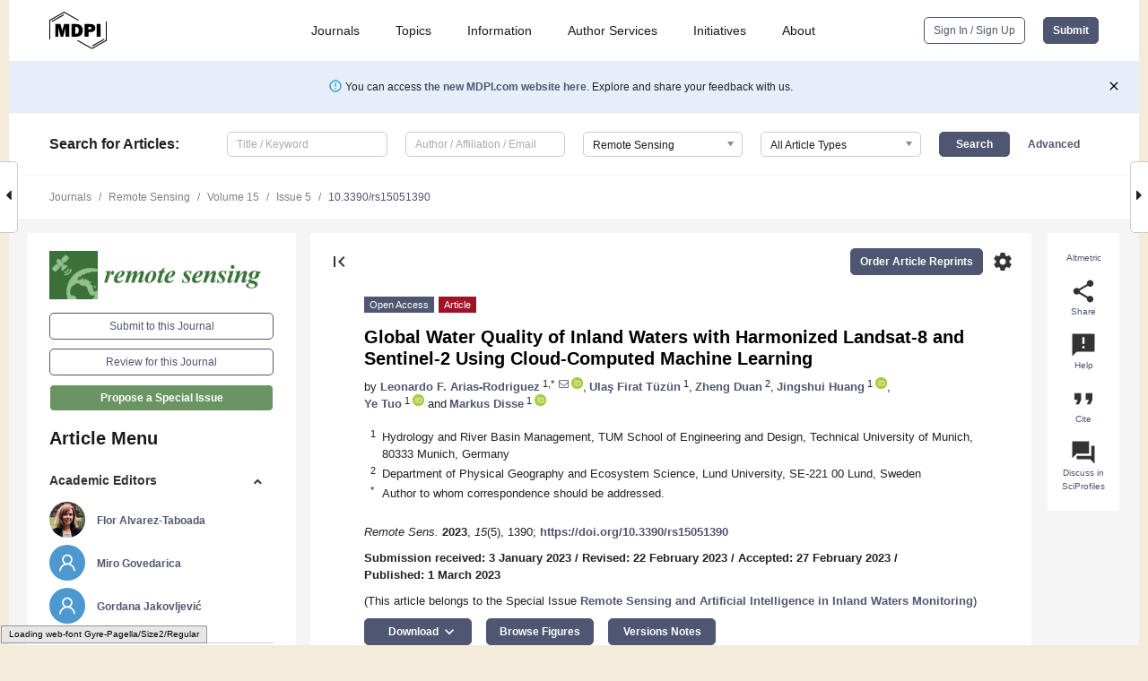

--- FILE ---
content_type: text/html; charset=UTF-8
request_url: https://www.mdpi.com/2072-4292/15/5/1390
body_size: 106228
content:


<!DOCTYPE html>
<html lang="en" xmlns:og="http://ogp.me/ns#" xmlns:fb="https://www.facebook.com/2008/fbml">
    <head>
        <meta charset="utf-8">
        <meta http-equiv="X-UA-Compatible" content="IE=edge,chrome=1">
        <meta content="mdpi" name="sso-service" />
                             <meta content="width=device-width, initial-scale=1.0" name="viewport" />        
                <title>Global Water Quality of Inland Waters with Harmonized Landsat-8 and Sentinel-2 Using Cloud-Computed Machine Learning</title><link rel="stylesheet" href="https://pub.mdpi-res.com/assets/css/font-awesome.min.css?eb190a3a77e5e1ee?1769758907">
        <link rel="stylesheet" href="https://pub.mdpi-res.com/assets/css/jquery.multiselect.css?f56c135cbf4d1483?1769758907">
        <link rel="stylesheet" href="https://pub.mdpi-res.com/assets/css/chosen.min.css?d7ca5ca9441ef9e1?1769758907">

                    <link rel="stylesheet" href="https://pub.mdpi-res.com/assets/css/main2.css?811c15039ec4533e?1769758907">
        
                <link rel="mask-icon" href="https://pub.mdpi-res.com/img/mask-icon-128.svg?c1c7eca266cd7013?1769758907" color="#4f5671">
        <link rel="apple-touch-icon" sizes="180x180" href="https://pub.mdpi-res.com/icon/apple-touch-icon-180x180.png?1769758907">
        <link rel="apple-touch-icon" sizes="152x152" href="https://pub.mdpi-res.com/icon/apple-touch-icon-152x152.png?1769758907">
        <link rel="apple-touch-icon" sizes="144x144" href="https://pub.mdpi-res.com/icon/apple-touch-icon-144x144.png?1769758907">
        <link rel="apple-touch-icon" sizes="120x120" href="https://pub.mdpi-res.com/icon/apple-touch-icon-120x120.png?1769758907">
        <link rel="apple-touch-icon" sizes="114x114" href="https://pub.mdpi-res.com/icon/apple-touch-icon-114x114.png?1769758907">
        <link rel="apple-touch-icon" sizes="76x76"   href="https://pub.mdpi-res.com/icon/apple-touch-icon-76x76.png?1769758907">
        <link rel="apple-touch-icon" sizes="72x72"   href="https://pub.mdpi-res.com/icon/apple-touch-icon-72x72.png?1769758907">
        <link rel="apple-touch-icon" sizes="57x57"   href="https://pub.mdpi-res.com/icon/apple-touch-icon-57x57.png?1769758907">
        <link rel="apple-touch-icon"                 href="https://pub.mdpi-res.com/icon/apple-touch-icon-57x57.png?1769758907">
        <link rel="apple-touch-icon-precomposed"     href="https://pub.mdpi-res.com/icon/apple-touch-icon-57x57.png?1769758907">
                        <link rel="manifest" href="/manifest.json">
        <meta name="theme-color" content="#ffffff">
        <meta name="application-name" content="&nbsp;"/>

            <link rel="apple-touch-startup-image" href="https://pub.mdpi-res.com/img/journals/remotesensing-logo-sq.png?97fe066a785c1af7">
    <link rel="apple-touch-icon" href="https://pub.mdpi-res.com/img/journals/remotesensing-logo-sq.png?97fe066a785c1af7">
    <meta name="msapplication-TileImage" content="https://pub.mdpi-res.com/img/journals/remotesensing-logo-sq.png?97fe066a785c1af7">

            <link rel="stylesheet" href="https://pub.mdpi-res.com/assets/css/jquery-ui-1.10.4.custom.min.css?80647d88647bf347?1769758907">
    <link rel="stylesheet" href="https://pub.mdpi-res.com/assets/css/magnific-popup.min.css?04d343e036f8eecd?1769758907">
    <link rel="stylesheet" href="https://pub.mdpi-res.com/assets/css/xml2html/article-html.css?b5ed6c65b8b7ceb9?1769758907">
            
    <style>

h2, #abstract .related_suggestion_title {
    }

.batch_articles a {
    color: #000;
}

    a, .batch_articles .authors a, a:focus, a:hover, a:active, .batch_articles a:focus, .batch_articles a:hover, li.side-menu-li a {
            }

    span.label a {
        color: #fff;
    }

    #main-content a.title-link:hover,
    #main-content a.title-link:focus,
    #main-content div.generic-item a.title-link:hover,
    #main-content div.generic-item a.title-link:focus {
            }

    #main-content #middle-column .generic-item.article-item a.title-link:hover,
    #main-content #middle-column .generic-item.article-item a.title-link:focus {
            }

    .art-authors a.toEncode {
        color: #333;
        font-weight: 700;
    }

    #main-content #middle-column ul li::before {
            }

    .accordion-navigation.active a.accordion__title,
    .accordion-navigation.active a.accordion__title::after {
            }

    .accordion-navigation li:hover::before,
    .accordion-navigation li:hover a,
    .accordion-navigation li:focus a {
            }

    .relative-size-container .relative-size-image .relative-size {
            }

    .middle-column__help__fixed a:hover i,
            }

    input[type="checkbox"]:checked:after {
            }

    input[type="checkbox"]:not(:disabled):hover:before {
            }

    #main-content .bolded-text {
            }


#main-content .hypothesis-count-container {
    }

#main-content .hypothesis-count-container:before {
    }

.full-size-menu ul li.menu-item .dropdown-wrapper {
    }

.full-size-menu ul li.menu-item > a.open::after {
    }

#title-story .title-story-orbit .orbit-caption {
    #background: url('/img/design/000000_background.png') !important;
    background: url('/img/design/ffffff_background.png') !important;
    color: rgb(51, 51, 51) !important;
}

#main-content .content__container__orbit {
    background-color: #000 !important;
}

#main-content .content__container__journal {
        color: #fff;
}

.html-article-menu .row span {
    }

.html-article-menu .row span.active {
    }

.accordion-navigation__journal .side-menu-li.active::before,
.accordion-navigation__journal .side-menu-li.active a {
    color: rgba(56,112,46,0.75) !important;
    font-weight: 700;
}

.accordion-navigation__journal .side-menu-li:hover::before ,
.accordion-navigation__journal .side-menu-li:hover a {
    color: rgba(56,112,46,0.75) !important;
    }

.side-menu-ul li.active a, .side-menu-ul li.active, .side-menu-ul li.active::before {
    color: rgba(56,112,46,0.75) !important;
}

.side-menu-ul li.active a {
    }

.result-selected, .active-result.highlighted, .active-result:hover,
.result-selected, .active-result.highlighted, .active-result:focus {
        }

.search-container.search-container__default-scheme {
    }

nav.tab-bar .open-small-search.active:after {
    }

.search-container.search-container__default-scheme .custom-accordion-for-small-screen-link::after {
    color: #fff;
}

@media only screen and (max-width: 50em) {
    #main-content .content__container.journal-info {
        color: #fff;
            }

    #main-content .content__container.journal-info a {
        color: #fff;
    }
} 

.button.button--color {
        }

.button.button--color:hover,
.button.button--color:focus {
            }

.button.button--color-journal {
    position: relative;
    background-color: rgba(56,112,46,0.75);
    border-color: #fff;
    color: #fff !important;
}

.button.button--color-journal:hover::before {
    content: '';
    position: absolute;
    top: 0;
    left: 0;
    height: 100%;
    width: 100%;
    background-color: #ffffff;
    opacity: 0.2;
}

.button.button--color-journal:visited,
.button.button--color-journal:hover,
.button.button--color-journal:focus {
    background-color: rgba(56,112,46,0.75);
    border-color: #fff;
    color: #fff !important;
}

.button.button--color path {
    }

.button.button--color:hover path {
    fill: #fff;
}

#main-content #search-refinements .ui-slider-horizontal .ui-slider-range {
    }

.breadcrumb__element:last-of-type a {
    }

#main-header {
    }

#full-size-menu .top-bar, #full-size-menu li.menu-item span.user-email {
    }

.top-bar-section li:not(.has-form) a:not(.button) {
    }

#full-size-menu li.menu-item .dropdown-wrapper li a:hover {
    }

#full-size-menu li.menu-item a:hover, #full-size-menu li.menu.item a:focus, nav.tab-bar a:hover {
    }
#full-size-menu li.menu.item a:active, #full-size-menu li.menu.item a.active {
    }

#full-size-menu li.menu-item a.open-mega-menu.active, #full-size-menu li.menu-item div.mega-menu, a.open-mega-menu.active {
        }

#full-size-menu li.menu-item div.mega-menu li, #full-size-menu li.menu-item div.mega-menu a {
            border-color: #9a9a9a;
}

div.type-section h2 {
                font-size: 20px;
    line-height: 26px;
    font-weight: 300;
}

div.type-section h3 {
    margin-left: 15px;
    margin-bottom: 0px;
    font-weight: 300;
}

.journal-tabs .tab-title.active a {
            }

</style>
    <link rel="stylesheet" href="https://pub.mdpi-res.com/assets/css/slick.css?f38b2db10e01b157?1769758907">

                
    <meta name="title" content="Global Water Quality of Inland Waters with Harmonized Landsat-8 and Sentinel-2 Using Cloud-Computed Machine Learning">
    <meta name="description" content="Modeling inland water quality by remote sensing has already demonstrated its capacity to make accurate predictions. However, limitations still exist for applicability in diverse regions, as well as to retrieve non-optically active parameters (nOAC). Models are usually trained only with water samples from individual or local groups of waterbodies, which limits their capacity and accuracy in predicting parameters across diverse regions. This study aims to increase data availability to understand the performance of models trained with heterogeneous databases from both remote sensing and field measurement sources to improve machine learning training. This paper seeks to build a dataset with worldwide lake characteristics using data from water monitoring programs around the world paired with harmonized data of Landsat-8 and Sentinel-2. Additional feature engineering is also examined. The dataset is then used for model training and prediction of water quality at the global scale, time series analysis and water quality maps for lakes in different continents. Additionally, the modeling performance of nOACs are also investigated. The results show that trained models achieve moderately high correlations for SDD, TURB and BOD (R2 = 0.68) but lower performances for TSM and NO3-N (R2 = 0.43). The extreme learning machine (ELM) and the random forest regression (RFR) demonstrate better performance. The results indicate that ML algorithms can process remote sensing data and additional features to model water quality at the global scale and contribute to address the limitations of transferring and retrieving nOAC. However, significant limitations need to be considered, such as calibrated harmonization of water data and atmospheric correction procedures. Moreover, further understanding of the mechanisms that facilitate nOAC prediction is necessary. We highlight the need for international contributions to global water quality datasets capable of providing extensive water data for the improvement of global water monitoring." >
    <link rel="image_src" href="https://pub.mdpi-res.com/img/journals/remotesensing-logo.png?97fe066a785c1af7" >
    <meta name="dc.title" content="Global Water Quality of Inland Waters with Harmonized Landsat-8 and Sentinel-2 Using Cloud-Computed Machine Learning">

    <meta name="dc.creator" content="Leonardo F. Arias-Rodriguez">
    <meta name="dc.creator" content="Ulaş Firat Tüzün">
    <meta name="dc.creator" content="Zheng Duan">
    <meta name="dc.creator" content="Jingshui Huang">
    <meta name="dc.creator" content="Ye Tuo">
    <meta name="dc.creator" content="Markus Disse">
    
    <meta name="dc.type" content="Article">
    <meta name="dc.source" content="Remote Sensing 2023, Vol. 15, Page 1390">
    <meta name="dc.date" content="2023-03-01">
    <meta name ="dc.identifier" content="10.3390/rs15051390">
    
    <meta name="dc.publisher" content="Multidisciplinary Digital Publishing Institute">
    <meta name="dc.rights" content="http://creativecommons.org/licenses/by/3.0/">
    <meta name="dc.format" content="application/pdf" >
    <meta name="dc.language" content="en" >
    <meta name="dc.description" content="Modeling inland water quality by remote sensing has already demonstrated its capacity to make accurate predictions. However, limitations still exist for applicability in diverse regions, as well as to retrieve non-optically active parameters (nOAC). Models are usually trained only with water samples from individual or local groups of waterbodies, which limits their capacity and accuracy in predicting parameters across diverse regions. This study aims to increase data availability to understand the performance of models trained with heterogeneous databases from both remote sensing and field measurement sources to improve machine learning training. This paper seeks to build a dataset with worldwide lake characteristics using data from water monitoring programs around the world paired with harmonized data of Landsat-8 and Sentinel-2. Additional feature engineering is also examined. The dataset is then used for model training and prediction of water quality at the global scale, time series analysis and water quality maps for lakes in different continents. Additionally, the modeling performance of nOACs are also investigated. The results show that trained models achieve moderately high correlations for SDD, TURB and BOD (R2 = 0.68) but lower performances for TSM and NO3-N (R2 = 0.43). The extreme learning machine (ELM) and the random forest regression (RFR) demonstrate better performance. The results indicate that ML algorithms can process remote sensing data and additional features to model water quality at the global scale and contribute to address the limitations of transferring and retrieving nOAC. However, significant limitations need to be considered, such as calibrated harmonization of water data and atmospheric correction procedures. Moreover, further understanding of the mechanisms that facilitate nOAC prediction is necessary. We highlight the need for international contributions to global water quality datasets capable of providing extensive water data for the improvement of global water monitoring." >

    <meta name="dc.subject" content="remote sensing" >
    <meta name="dc.subject" content="water quality" >
    <meta name="dc.subject" content="harmonize RS data" >
    <meta name="dc.subject" content="machine learning" >
    <meta name="dc.subject" content="global modeling" >
    
    <meta name ="prism.issn" content="2072-4292">
    <meta name ="prism.publicationName" content="Remote Sensing">
    <meta name ="prism.publicationDate" content="2023-03-01">
    <meta name ="prism.section" content="Article" >

            <meta name ="prism.volume" content="15">
        <meta name ="prism.number" content="5">
        <meta name ="prism.startingPage" content="1390" >

            
    <meta name="citation_issn" content="2072-4292">
    <meta name="citation_journal_title" content="Remote Sensing">
    <meta name="citation_publisher" content="Multidisciplinary Digital Publishing Institute">
    <meta name="citation_title" content="Global Water Quality of Inland Waters with Harmonized Landsat-8 and Sentinel-2 Using Cloud-Computed Machine Learning">
    <meta name="citation_publication_date" content="2023/1">
    <meta name="citation_online_date" content="2023/03/01">

            <meta name="citation_volume" content="15">
        <meta name="citation_issue" content="5">
        <meta name="citation_firstpage" content="1390">

            
    <meta name="citation_author" content="Arias-Rodriguez, Leonardo F.">
    <meta name="citation_author" content="Tüzün, Ulaş Firat">
    <meta name="citation_author" content="Duan, Zheng">
    <meta name="citation_author" content="Huang, Jingshui">
    <meta name="citation_author" content="Tuo, Ye">
    <meta name="citation_author" content="Disse, Markus">
    
    <meta name="citation_doi" content="10.3390/rs15051390">
    
    <meta name="citation_id" content="mdpi-rs15051390">
    <meta name="citation_abstract_html_url" content="https://www.mdpi.com/2072-4292/15/5/1390">

    <meta name="citation_pdf_url" content="https://www.mdpi.com/2072-4292/15/5/1390/pdf?version=1677718703">
    <link rel="alternate" type="application/pdf" title="PDF Full-Text" href="https://www.mdpi.com/2072-4292/15/5/1390/pdf?version=1677718703">
    <meta name="fulltext_pdf" content="https://www.mdpi.com/2072-4292/15/5/1390/pdf?version=1677718703">
    
    <meta name="citation_fulltext_html_url" content="https://www.mdpi.com/2072-4292/15/5/1390/htm">
    <link rel="alternate" type="text/html" title="HTML Full-Text" href="https://www.mdpi.com/2072-4292/15/5/1390/htm">
    <meta name="fulltext_html" content="https://www.mdpi.com/2072-4292/15/5/1390/htm">
    
    <link rel="alternate" type="text/xml" title="XML Full-Text" href="https://www.mdpi.com/2072-4292/15/5/1390/xml">
    <meta name="fulltext_xml" content="https://www.mdpi.com/2072-4292/15/5/1390/xml">
    <meta name="citation_xml_url" content="https://www.mdpi.com/2072-4292/15/5/1390/xml">
    
    <meta name="twitter:card" content="summary" />
    <meta name="twitter:site" content="@MDPIOpenAccess" />
    <meta name="twitter:image" content="https://pub.mdpi-res.com/img/journals/remotesensing-logo-social.png?97fe066a785c1af7" />

    <meta property="fb:app_id" content="131189377574"/>
    <meta property="og:site_name" content="MDPI"/>
    <meta property="og:type" content="article"/>
    <meta property="og:url" content="https://www.mdpi.com/2072-4292/15/5/1390" />
    <meta property="og:title" content="Global Water Quality of Inland Waters with Harmonized Landsat-8 and Sentinel-2 Using Cloud-Computed Machine Learning" />
    <meta property="og:description" content="Modeling inland water quality by remote sensing has already demonstrated its capacity to make accurate predictions. However, limitations still exist for applicability in diverse regions, as well as to retrieve non-optically active parameters (nOAC). Models are usually trained only with water samples from individual or local groups of waterbodies, which limits their capacity and accuracy in predicting parameters across diverse regions. This study aims to increase data availability to understand the performance of models trained with heterogeneous databases from both remote sensing and field measurement sources to improve machine learning training. This paper seeks to build a dataset with worldwide lake characteristics using data from water monitoring programs around the world paired with harmonized data of Landsat-8 and Sentinel-2. Additional feature engineering is also examined. The dataset is then used for model training and prediction of water quality at the global scale, time series analysis and water quality maps for lakes in different continents. Additionally, the modeling performance of nOACs are also investigated. The results show that trained models achieve moderately high correlations for SDD, TURB and BOD (R2 = 0.68) but lower performances for TSM and NO3-N (R2 = 0.43). The extreme learning machine (ELM) and the random forest regression (RFR) demonstrate better performance. The results indicate that ML algorithms can process remote sensing data and additional features to model water quality at the global scale and contribute to address the limitations of transferring and retrieving nOAC. However, significant limitations need to be considered, such as calibrated harmonization of water data and atmospheric correction procedures. Moreover, further understanding of the mechanisms that facilitate nOAC prediction is necessary. We highlight the need for international contributions to global water quality datasets capable of providing extensive water data for the improvement of global water monitoring." />
    <meta property="og:image" content="https://pub.mdpi-res.com/remotesensing/remotesensing-15-01390/article_deploy/html/images/remotesensing-15-01390-g001-550.jpg?1677718791" />
                <link rel="alternate" type="application/rss+xml" title="MDPI Publishing - Latest articles" href="https://www.mdpi.com/rss">
                
        <meta name="google-site-verification" content="PxTlsg7z2S00aHroktQd57fxygEjMiNHydKn3txhvwY">
        <meta name="facebook-domain-verification" content="mcoq8dtq6sb2hf7z29j8w515jjoof7" />

                <script id="usercentrics-cmp" src="https://web.cmp.usercentrics.eu/ui/loader.js" data-ruleset-id="PbAnaGk92sB5Cc" async></script>
        
        <!--[if lt IE 9]>
            <script>var browserIe8 = true;</script>
            <link rel="stylesheet" href="https://pub.mdpi-res.com/assets/css/ie8foundationfix.css?50273beac949cbf0?1769758907">
            <script src="//html5shiv.googlecode.com/svn/trunk/html5.js"></script>
            <script src="//cdnjs.cloudflare.com/ajax/libs/html5shiv/3.6.2/html5shiv.js"></script>
            <script src="//s3.amazonaws.com/nwapi/nwmatcher/nwmatcher-1.2.5-min.js"></script>
            <script src="//html5base.googlecode.com/svn-history/r38/trunk/js/selectivizr-1.0.3b.js"></script>
            <script src="//cdnjs.cloudflare.com/ajax/libs/respond.js/1.1.0/respond.min.js"></script>
            <script src="https://pub.mdpi-res.com/assets/js/ie8/ie8patch.js?9e1d3c689a0471df?1769758907"></script>
            <script src="https://pub.mdpi-res.com/assets/js/ie8/rem.min.js?94b62787dcd6d2f2?1769758907"></script>            
                                                        <![endif]-->

                    <script>
                window.dataLayer = window.dataLayer || [];
                function gtag() { dataLayer.push(arguments); }
                gtag('consent', 'default', {
                    'ad_user_data': 'denied',
                    'ad_personalization': 'denied',
                    'ad_storage': 'denied',
                    'analytics_storage': 'denied',
                    'wait_for_update': 500,
                });
                dataLayer.push({'gtm.start': new Date().getTime(), 'event': 'gtm.js'});

                            </script>

            <script>
                (function(w,d,s,l,i){w[l]=w[l]||[];w[l].push({'gtm.start':
                new Date().getTime(),event:'gtm.js'});var f=d.getElementsByTagName(s)[0],
                j=d.createElement(s),dl=l!='dataLayer'?'&l='+l:'';j.async=true;j.src=
                'https://www.googletagmanager.com/gtm.js?id='+i+dl;f.parentNode.insertBefore(j,f);
                })(window,document,'script','dataLayer','GTM-WPK7SW5');
            </script>

                        
                              <script>!function(e){var n="https://s.go-mpulse.net/boomerang/";if("True"=="True")e.BOOMR_config=e.BOOMR_config||{},e.BOOMR_config.PageParams=e.BOOMR_config.PageParams||{},e.BOOMR_config.PageParams.pci=!0,n="https://s2.go-mpulse.net/boomerang/";if(window.BOOMR_API_key="4MGA4-E5JH8-79LAG-STF7X-79Z92",function(){function e(){if(!o){var e=document.createElement("script");e.id="boomr-scr-as",e.src=window.BOOMR.url,e.async=!0,i.parentNode.appendChild(e),o=!0}}function t(e){o=!0;var n,t,a,r,d=document,O=window;if(window.BOOMR.snippetMethod=e?"if":"i",t=function(e,n){var t=d.createElement("script");t.id=n||"boomr-if-as",t.src=window.BOOMR.url,BOOMR_lstart=(new Date).getTime(),e=e||d.body,e.appendChild(t)},!window.addEventListener&&window.attachEvent&&navigator.userAgent.match(/MSIE [67]\./))return window.BOOMR.snippetMethod="s",void t(i.parentNode,"boomr-async");a=document.createElement("IFRAME"),a.src="about:blank",a.title="",a.role="presentation",a.loading="eager",r=(a.frameElement||a).style,r.width=0,r.height=0,r.border=0,r.display="none",i.parentNode.appendChild(a);try{O=a.contentWindow,d=O.document.open()}catch(_){n=document.domain,a.src="javascript:var d=document.open();d.domain='"+n+"';void(0);",O=a.contentWindow,d=O.document.open()}if(n)d._boomrl=function(){this.domain=n,t()},d.write("<bo"+"dy onload='document._boomrl();'>");else if(O._boomrl=function(){t()},O.addEventListener)O.addEventListener("load",O._boomrl,!1);else if(O.attachEvent)O.attachEvent("onload",O._boomrl);d.close()}function a(e){window.BOOMR_onload=e&&e.timeStamp||(new Date).getTime()}if(!window.BOOMR||!window.BOOMR.version&&!window.BOOMR.snippetExecuted){window.BOOMR=window.BOOMR||{},window.BOOMR.snippetStart=(new Date).getTime(),window.BOOMR.snippetExecuted=!0,window.BOOMR.snippetVersion=12,window.BOOMR.url=n+"4MGA4-E5JH8-79LAG-STF7X-79Z92";var i=document.currentScript||document.getElementsByTagName("script")[0],o=!1,r=document.createElement("link");if(r.relList&&"function"==typeof r.relList.supports&&r.relList.supports("preload")&&"as"in r)window.BOOMR.snippetMethod="p",r.href=window.BOOMR.url,r.rel="preload",r.as="script",r.addEventListener("load",e),r.addEventListener("error",function(){t(!0)}),setTimeout(function(){if(!o)t(!0)},3e3),BOOMR_lstart=(new Date).getTime(),i.parentNode.appendChild(r);else t(!1);if(window.addEventListener)window.addEventListener("load",a,!1);else if(window.attachEvent)window.attachEvent("onload",a)}}(),"".length>0)if(e&&"performance"in e&&e.performance&&"function"==typeof e.performance.setResourceTimingBufferSize)e.performance.setResourceTimingBufferSize();!function(){if(BOOMR=e.BOOMR||{},BOOMR.plugins=BOOMR.plugins||{},!BOOMR.plugins.AK){var n=""=="true"?1:0,t="",a="gqhtxzqxgqvj22l6vw6q-f-eae92788e-clientnsv4-s.akamaihd.net",i="false"=="true"?2:1,o={"ak.v":"39","ak.cp":"1774948","ak.ai":parseInt("1155516",10),"ak.ol":"0","ak.cr":9,"ak.ipv":4,"ak.proto":"h2","ak.rid":"28ddf32e","ak.r":42312,"ak.a2":n,"ak.m":"dscb","ak.n":"essl","ak.bpcip":"52.15.59.0","ak.cport":52318,"ak.gh":"23.52.41.157","ak.quicv":"","ak.tlsv":"tls1.3","ak.0rtt":"","ak.0rtt.ed":"","ak.csrc":"-","ak.acc":"","ak.t":"1769909693","ak.ak":"hOBiQwZUYzCg5VSAfCLimQ==tuQVahTHN6fKG57r7iiOBy2/q4efGlJBCxlMYfv3GHQqEP5c436y2NHvlWPXEvSnbhLgyS6Zr0BbLvNv1AQc5Dmm11M5dA0inwzxvaboqYcfE9+Q7ZIAyfStvtUROjNk7ijtmb/pRYDw4+y6LRBrsYJHPhFlWyl0nOU0smxwP3VQociHdps6xmu8VYL/7BpjhhT/P2EvS0XhvoGFT9OnjOyMN4KXJJB06IzAiU7IRCnhL8hTWHTayggIha/ShqBuXs4ErH9djJgc9PF7k6cZGCgqQwMp3u2h1zeQzFqclmmBVRlEQUfJDEXXqzOtU4PIj6Hii2SjI2xdb70uOOo/186JNdimYq9fcNO6wFvj7J4vuucgQ/ETzT32KdDsK242fQ9L0WtZfgJKdlrp/5pU1GnJpymaUAnVx/lcM0EY0NE=","ak.pv":"21","ak.dpoabenc":"","ak.tf":i};if(""!==t)o["ak.ruds"]=t;var r={i:!1,av:function(n){var t="http.initiator";if(n&&(!n[t]||"spa_hard"===n[t]))o["ak.feo"]=void 0!==e.aFeoApplied?1:0,BOOMR.addVar(o)},rv:function(){var e=["ak.bpcip","ak.cport","ak.cr","ak.csrc","ak.gh","ak.ipv","ak.m","ak.n","ak.ol","ak.proto","ak.quicv","ak.tlsv","ak.0rtt","ak.0rtt.ed","ak.r","ak.acc","ak.t","ak.tf"];BOOMR.removeVar(e)}};BOOMR.plugins.AK={akVars:o,akDNSPreFetchDomain:a,init:function(){if(!r.i){var e=BOOMR.subscribe;e("before_beacon",r.av,null,null),e("onbeacon",r.rv,null,null),r.i=!0}return this},is_complete:function(){return!0}}}}()}(window);</script></head>

    <body>
         
                		        	        		        	
		<div class="direction direction_right" id="small_right" style="border-right-width: 0px; padding:0;">
        <i class="fa fa-caret-right fa-2x"></i>
    </div>

	<div class="big_direction direction_right" id="big_right" style="border-right-width: 0px;">
				<div style="text-align: right;">
									Next Article in Journal<br>
				<div><a href="/2072-4292/15/5/1391">SA-GAN: A Second Order Attention Generator Adversarial Network with Region Aware Strategy for Real Satellite Images Super Resolution Reconstruction</a></div>
					 			 		Next Article in Special Issue<br>
		 		<div><a href="/2072-4292/15/6/1670">LASSO (L1) Regularization for Development of Sparse Remote-Sensing Models with Applications in Optically Complex Waters Using GEE Tools</a></div>
		 		 		 	</div>
	</div>
	
		<div class="direction" id="small_left" style="border-left-width: 0px">
        <i class="fa fa-caret-left fa-2x"></i>
    </div>
	<div class="big_direction" id="big_left" style="border-left-width: 0px;">
				<div>
									Previous Article in Journal<br>
				<div><a href="/2072-4292/15/5/1389">Ionospheric Changes over the Western Pacific Ocean near and after the End of Annular Solar Eclipse on 21 June 2020</a></div>
					 			 	 	</div>
	</div>
	    <div style="clear: both;"></div>

                    
<div id="menuModal" class="reveal-modal reveal-modal-new reveal-modal-menu" aria-hidden="true" data-reveal role="dialog">
    <div class="menu-container">
        <div class="UI_NavMenu">
            


<div class="content__container " >
    <div class="custom-accordion-for-small-screen-link " >
                            <h2>Journals</h2>
                    </div>

    <div class="target-item custom-accordion-for-small-screen-content show-for-medium-up">
                            <div class="menu-container__links">
                        <div style="width: 100%; float: left;">
                            <a href="/about/journals">Active Journals</a>
                            <a href="/about/journalfinder">Find a Journal</a>
                            <a href="/about/journals/proposal">Journal Proposal</a>
                            <a href="/about/proceedings">Proceedings Series</a>
                        </div>
                    </div>
                    </div>
</div>

            <a href="/topics">
                <h2>Topics</h2>
            </a>

            


<div class="content__container " >
    <div class="custom-accordion-for-small-screen-link " >
                            <h2>Information</h2>
                    </div>

    <div class="target-item custom-accordion-for-small-screen-content show-for-medium-up">
                            <div class="menu-container__links">
                        <div style="width: 100%; max-width: 200px; float: left;">
                            <a href="/authors">For Authors</a>
                            <a href="/reviewers">For Reviewers</a>
                            <a href="/editors">For Editors</a>
                            <a href="/librarians">For Librarians</a>
                            <a href="/publishing_services">For Publishers</a>
                            <a href="/societies">For Societies</a>
                            <a href="/conference_organizers">For Conference Organizers</a>
                        </div>
                        <div style="width: 100%; max-width: 250px; float: left;">
                            <a href="/openaccess">Open Access Policy</a>
                            <a href="/ioap">Institutional Open Access Program</a>
                            <a href="/special_issues_guidelines">Special Issues Guidelines</a>
                            <a href="/editorial_process">Editorial Process</a>
                            <a href="/ethics">Research and Publication Ethics</a>
                            <a href="/apc">Article Processing Charges</a>
                            <a href="/awards">Awards</a>
                            <a href="/testimonials">Testimonials</a>
                        </div>
                    </div>
                    </div>
</div>

            <a href="/authors/english">
                <h2>Author Services</h2>
            </a>

            


<div class="content__container " >
    <div class="custom-accordion-for-small-screen-link " >
                            <h2>Initiatives</h2>
                    </div>

    <div class="target-item custom-accordion-for-small-screen-content show-for-medium-up">
                            <div class="menu-container__links">
                        <div style="width: 100%; float: left;">
                            <a href="https://sciforum.net" target="_blank" rel="noopener noreferrer">Sciforum</a>
                            <a href="https://www.mdpi.com/books" target="_blank" rel="noopener noreferrer">MDPI Books</a>
                            <a href="https://www.preprints.org" target="_blank" rel="noopener noreferrer">Preprints.org</a>
                            <a href="https://www.scilit.com" target="_blank" rel="noopener noreferrer">Scilit</a>
                            <a href="https://sciprofiles.com" target="_blank" rel="noopener noreferrer">SciProfiles</a>
                            <a href="https://encyclopedia.pub" target="_blank" rel="noopener noreferrer">Encyclopedia</a>
                            <a href="https://jams.pub" target="_blank" rel="noopener noreferrer">JAMS</a>
                            <a href="/about/proceedings">Proceedings Series</a>
                        </div>
                    </div>
                    </div>
</div>

            


<div class="content__container " >
    <div class="custom-accordion-for-small-screen-link " >
                            <h2>About</h2>
                    </div>

    <div class="target-item custom-accordion-for-small-screen-content show-for-medium-up">
                            <div class="menu-container__links">
                        <div style="width: 100%; float: left;">
                            <a href="/about">Overview</a>
                            <a href="/about/contact">Contact</a>
                            <a href="https://careers.mdpi.com" target="_blank" rel="noopener noreferrer">Careers</a>
                            <a href="/about/announcements">News</a>
                            <a href="/about/press">Press</a>
                            <a href="http://blog.mdpi.com/" target="_blank" rel="noopener noreferrer">Blog</a>
                        </div>
                    </div>
                    </div>
</div>
        </div>

        <div class="menu-container__buttons">
                            <a class="button UA_SignInUpButton" href="/user/login">Sign In / Sign Up</a>
                    </div>
    </div>
</div>

                
<div id="captchaModal" class="reveal-modal reveal-modal-new reveal-modal-new--small" data-reveal aria-label="Captcha" aria-hidden="true" role="dialog"></div>
        
<div id="actionDisabledModal" class="reveal-modal" data-reveal aria-labelledby="actionDisableModalTitle" aria-hidden="true" role="dialog" style="width: 300px;">
    <h2 id="actionDisableModalTitle">Notice</h2>
    <form action="/email/captcha" method="post" id="emailCaptchaForm">
        <div class="row">
            <div id="js-action-disabled-modal-text" class="small-12 columns">
            </div>
            
            <div id="js-action-disabled-modal-submit" class="small-12 columns" style="margin-top: 10px; display: none;">
                You can make submissions to other journals 
                <a href="https://susy.mdpi.com/user/manuscripts/upload">here</a>.
            </div>
        </div>
    </form>
    <a class="close-reveal-modal" aria-label="Close">
        <i class="material-icons">clear</i>
    </a>
</div>
        
<div id="rssNotificationModal" class="reveal-modal reveal-modal-new" data-reveal aria-labelledby="rssNotificationModalTitle" aria-hidden="true" role="dialog">
    <div class="row">
        <div class="small-12 columns">
            <h2 id="rssNotificationModalTitle">Notice</h2>
            <p>
                You are accessing a machine-readable page. In order to be human-readable, please install an RSS reader.
            </p>
        </div>
    </div>
    <div class="row">
        <div class="small-12 columns">
            <a class="button button--color js-rss-notification-confirm">Continue</a>
            <a class="button button--grey" onclick="$(this).closest('.reveal-modal').find('.close-reveal-modal').click(); return false;">Cancel</a>
        </div>
    </div>
    <a class="close-reveal-modal" aria-label="Close">
        <i class="material-icons">clear</i>
    </a>
</div>
        
<div id="drop-article-label-openaccess" class="f-dropdown medium" data-dropdown-content aria-hidden="true" tabindex="-1">
    <p>
        All articles published by MDPI are made immediately available worldwide under an open access license. No special 
        permission is required to reuse all or part of the article published by MDPI, including figures and tables. For 
        articles published under an open access Creative Common CC BY license, any part of the article may be reused without 
        permission provided that the original article is clearly cited. For more information, please refer to
        <a href="https://www.mdpi.com/openaccess">https://www.mdpi.com/openaccess</a>.
    </p>
</div>

<div id="drop-article-label-feature" class="f-dropdown medium" data-dropdown-content aria-hidden="true" tabindex="-1">
    <p>
        Feature papers represent the most advanced research with significant potential for high impact in the field. A Feature 
        Paper should be a substantial original Article that involves several techniques or approaches, provides an outlook for 
        future research directions and describes possible research applications.
    </p>

    <p>
        Feature papers are submitted upon individual invitation or recommendation by the scientific editors and must receive 
        positive feedback from the reviewers.
    </p>
</div>

<div id="drop-article-label-choice" class="f-dropdown medium" data-dropdown-content aria-hidden="true" tabindex="-1">
    <p>
        Editor’s Choice articles are based on recommendations by the scientific editors of MDPI journals from around the world. 
        Editors select a small number of articles recently published in the journal that they believe will be particularly 
        interesting to readers, or important in the respective research area. The aim is to provide a snapshot of some of the 
        most exciting work published in the various research areas of the journal.

        <div style="margin-top: -10px;">
            <div id="drop-article-label-choice-journal-link" style="display: none; margin-top: -10px; padding-top: 10px;">
            </div>
        </div>
    </p>
</div>

<div id="drop-article-label-resubmission" class="f-dropdown medium" data-dropdown-content aria-hidden="true" tabindex="-1">
    <p>
        Original Submission Date Received: <span id="drop-article-label-resubmission-date"></span>.
    </p>
</div>

                <div id="container">
                        
                <noscript>
                    <div id="no-javascript">
                        You seem to have javascript disabled. Please note that many of the page functionalities won't work as expected without javascript enabled.
                    </div>
                </noscript>

                <div class="fixed">
                    <nav class="tab-bar show-for-medium-down">
                        <div class="row full-width collapse">
                            <div class="medium-3 small-4 columns">
                                <a href="/">
                                    <img class="full-size-menu__mdpi-logo" src="https://pub.mdpi-res.com/img/design/mdpi-pub-logo-black-small1.svg?da3a8dcae975a41c?1769758907" style="width: 64px;" title="MDPI Open Access Journals">
                                </a>
                            </div>
                            <div class="medium-3 small-4 columns right-aligned">
                                <div class="show-for-medium-down">
                                    <a href="#" style="display: none;">
                                        <i class="material-icons" onclick="$('#menuModal').foundation('reveal', 'close'); return false;">clear</i>
                                    </a>

                                    <a class="js-toggle-desktop-layout-link" title="Toggle desktop layout" style="display: none;" href="/toggle_desktop_layout_cookie">
                                        <i class="material-icons">zoom_out_map</i>
                                    </a>

                                                                            <a href="#" class="js-open-small-search open-small-search">
                                            <i class="material-icons show-for-small only">search</i>
                                        </a>
                                    
                                    <a title="MDPI main page" class="js-open-menu" data-reveal-id="menuModal" href="#">
                                        <i class="material-icons">menu</i>
                                    </a>
                                </div>
                            </div>
                        </div>
                    </nav>                       	
                </div>
                
                <section class="main-section">
                    <header>
                        <div class="full-size-menu show-for-large-up">
                             
                                <div class="row full-width">
                                                                        <div class="large-1 columns">
                                        <a href="/">
                                            <img class="full-size-menu__mdpi-logo" src="https://pub.mdpi-res.com/img/design/mdpi-pub-logo-black-small1.svg?da3a8dcae975a41c?1769758907" title="MDPI Open Access Journals">
                                        </a>
                                    </div>

                                                                        <div class="large-8 columns text-right UI_NavMenu">
                                        <ul>
                                            <li class="menu-item"> 
                                                <a href="/about/journals" data-dropdown="journals-dropdown" aria-controls="journals-dropdown" aria-expanded="false" data-options="is_hover: true; hover_timeout: 200">Journals</a>

                                                <ul id="journals-dropdown" class="f-dropdown dropdown-wrapper dropdown-wrapper__small" data-dropdown-content aria-hidden="true" tabindex="-1">
                                                    <li>
                                                        <div class="row">
                                                            <div class="small-12 columns">
                                                                <ul>
                                                                    <li>
                                                                        <a href="/about/journals">
                                                                            Active Journals
                                                                        </a>
                                                                    </li>
                                                                    <li>
                                                                        <a href="/about/journalfinder">
                                                                            Find a Journal
                                                                        </a>
                                                                    </li>
                                                                    <li>
                                                                        <a href="/about/journals/proposal">
                                                                            Journal Proposal
                                                                        </a>
                                                                    </li>
                                                                    <li>
                                                                        <a href="/about/proceedings">
                                                                            Proceedings Series
                                                                        </a>
                                                                    </li>
                                                                </ul>
                                                            </div>
                                                        </div>
                                                    </li>
                                                </ul>
                                            </li>

                                            <li class="menu-item"> 
                                                <a href="/topics">Topics</a>
                                            </li>

                                            <li class="menu-item"> 
                                                <a href="/authors" data-dropdown="information-dropdown" aria-controls="information-dropdown" aria-expanded="false" data-options="is_hover:true; hover_timeout:200">Information</a>

                                                <ul id="information-dropdown" class="f-dropdown dropdown-wrapper" data-dropdown-content aria-hidden="true" tabindex="-1">
                                                    <li>
                                                        <div class="row">
                                                            <div class="small-5 columns right-border">
                                                                <ul>
                                                                    <li>
                                                                        <a href="/authors">For Authors</a>
                                                                    </li>
                                                                    <li>
                                                                        <a href="/reviewers">For Reviewers</a>
                                                                    </li>
                                                                    <li>
                                                                        <a href="/editors">For Editors</a>
                                                                    </li>
                                                                    <li>
                                                                        <a href="/librarians">For Librarians</a>
                                                                    </li>
                                                                    <li>
                                                                        <a href="/publishing_services">For Publishers</a>
                                                                    </li>
                                                                    <li>
                                                                        <a href="/societies">For Societies</a>
                                                                    </li>
                                                                    <li>
                                                                        <a href="/conference_organizers">For Conference Organizers</a>
                                                                    </li>
                                                                </ul>
                                                            </div>

                                                            <div class="small-7 columns">
                                                                <ul>
                                                                    <li>
                                                                        <a href="/openaccess">Open Access Policy</a>
                                                                    </li>
                                                                    <li>
                                                                        <a href="/ioap">Institutional Open Access Program</a>
                                                                    </li>
                                                                    <li>
                                                                        <a href="/special_issues_guidelines">Special Issues Guidelines</a>
                                                                    </li>
                                                                    <li>
                                                                        <a href="/editorial_process">Editorial Process</a>
                                                                    </li>
                                                                    <li>
                                                                        <a href="/ethics">Research and Publication Ethics</a>
                                                                    </li>
                                                                    <li>
                                                                        <a href="/apc">Article Processing Charges</a>
                                                                    </li>
                                                                    <li>
                                                                        <a href="/awards">Awards</a>
                                                                    </li>
                                                                    <li>
                                                                        <a href="/testimonials">Testimonials</a>
                                                                    </li>
                                                                </ul>
                                                            </div>
                                                        </div>
                                                    </li>
                                                </ul>
                                            </li>

                                            <li class="menu-item">
                                                <a href="/authors/english">Author Services</a>
                                            </li>

                                            <li class="menu-item"> 
                                                <a href="/about/initiatives" data-dropdown="initiatives-dropdown" aria-controls="initiatives-dropdown" aria-expanded="false" data-options="is_hover: true; hover_timeout: 200">Initiatives</a>

                                                <ul id="initiatives-dropdown" class="f-dropdown dropdown-wrapper dropdown-wrapper__small" data-dropdown-content aria-hidden="true" tabindex="-1">
                                                    <li>
                                                        <div class="row">
                                                            <div class="small-12 columns">
                                                                <ul>
                                                                    <li>
                                                                        <a href="https://sciforum.net" target="_blank" rel="noopener noreferrer">
                                                                                                                                                        Sciforum
                                                                        </a>
                                                                    </li>
                                                                    <li>
                                                                        <a href="https://www.mdpi.com/books" target="_blank" rel="noopener noreferrer">
                                                                                                                                                        MDPI Books
                                                                        </a>
                                                                    </li>
                                                                    <li>
                                                                        <a href="https://www.preprints.org" target="_blank" rel="noopener noreferrer">
                                                                                                                                                        Preprints.org
                                                                        </a>
                                                                    </li>
                                                                    <li>
                                                                        <a href="https://www.scilit.com" target="_blank" rel="noopener noreferrer">
                                                                                                                                                        Scilit
                                                                        </a>
                                                                    </li>
                                                                    <li>
                                                                        <a href="https://sciprofiles.com" target="_blank" rel="noopener noreferrer">
                                                                            SciProfiles
                                                                        </a>
                                                                    </li>
                                                                    <li>
                                                                        <a href="https://encyclopedia.pub" target="_blank" rel="noopener noreferrer">
                                                                                                                                                        Encyclopedia
                                                                        </a>
                                                                    </li>
                                                                    <li>
                                                                        <a href="https://jams.pub" target="_blank" rel="noopener noreferrer">
                                                                            JAMS
                                                                        </a>
                                                                    </li>
                                                                    <li>
                                                                        <a href="/about/proceedings">
                                                                            Proceedings Series
                                                                        </a>
                                                                    </li>
                                                                </ul>
                                                            </div>
                                                        </div>
                                                    </li>
                                                </ul>
                                            </li>

                                            <li class="menu-item"> 
                                                <a href="/about" data-dropdown="about-dropdown" aria-controls="about-dropdown" aria-expanded="false" data-options="is_hover: true; hover_timeout: 200">About</a>

                                                <ul id="about-dropdown" class="f-dropdown dropdown-wrapper dropdown-wrapper__small" data-dropdown-content aria-hidden="true" tabindex="-1">
                                                    <li>
                                                        <div class="row">
                                                            <div class="small-12 columns">
                                                                <ul>
                                                                    <li>
                                                                        <a href="/about">
                                                                            Overview
                                                                        </a>
                                                                    </li>
                                                                    <li>
                                                                        <a href="/about/contact">
                                                                            Contact
                                                                        </a>
                                                                    </li>
                                                                    <li>
                                                                        <a href="https://careers.mdpi.com" target="_blank" rel="noopener noreferrer">
                                                                            Careers
                                                                        </a>
                                                                    </li>
                                                                    <li> 
                                                                        <a href="/about/announcements">
                                                                            News
                                                                        </a>
                                                                    </li>
                                                                    <li> 
                                                                        <a href="/about/press">
                                                                            Press
                                                                        </a>
                                                                    </li>
                                                                    <li>
                                                                        <a href="http://blog.mdpi.com/" target="_blank" rel="noopener noreferrer">
                                                                            Blog
                                                                        </a>
                                                                    </li>
                                                                </ul>
                                                            </div>
                                                        </div>
                                                    </li>
                                                </ul>
                                            </li>

                                                                                    </ul>
                                    </div>

                                    <div class="large-3 columns text-right full-size-menu__buttons">
                                        <div>
                                                                                            <a class="button button--default-inversed UA_SignInUpButton" href="/user/login">Sign In / Sign Up</a>
                                            
                                                <a class="button button--default js-journal-active-only-link js-journal-active-only-submit-link UC_NavSubmitButton" href="            https://susy.mdpi.com/user/manuscripts/upload?journal=remotesensing
    " data-disabledmessage="new submissions are not possible.">Submit</a>
                                        </div>
                                    </div>
                                </div>
                            </div>

                            <div class="row full-width new-website-link-banner" style="padding: 20px 50px 20px 20px; background-color: #E6EEFA; position: relative; display: none;">
                                <div class="small-12 columns" style="padding: 0; margin: 0; text-align: center;">
                                    <i class="material-icons" style="font-size: 16px; color: #2C9ACF; position: relative; top: -2px;">error_outline</i>
                                    You can access <a href="https://www.mdpi.com/redirect/new_site?return=/2072-4292/15/5/1390">the new MDPI.com website here</a>. Explore and share your feedback with us.
                                    <a href="#" class="new-website-link-banner-close"><i class="material-icons" style="font-size: 16px; color: #000000; position: absolute; right: -30px; top: 0px;">close</i></a>
                                </div>
                            </div>

                                                            <div class="header-divider">&nbsp;</div>
                            
                                                            <div class="search-container hide-for-small-down row search-container__homepage-scheme">
                                                                                                                        
















<form id="basic_search" style="background-color: inherit !important;" class="large-12 medium-12 columns " action="/search" method="get">

    <div class="row search-container__main-elements">
            
            <div class="large-2 medium-2 small-12 columns text-right1 small-only-text-left">
        <div class="show-for-medium-up">
            <div class="search-input-label">&nbsp;</div>
        </div>
            <span class="search-container__title">Search<span class="hide-for-medium"> for Articles</span><span class="hide-for-small">:</span></span>
    
    </div>


        <div class="custom-accordion-for-small-screen-content">
                
                <div class="large-2 medium-2 small-6 columns ">
        <div class="">
            <div class="search-input-label">Title / Keyword</div>
        </div>
                <input type="text" placeholder="Title / Keyword" id="q" tabindex="1" name="q" value="" />
    
    </div>


                
                <div class="large-2 medium-2 small-6 columns ">
        <div class="">
            <div class="search-input-label">Author / Affiliation / Email</div>
        </div>
                <input type="text" id="authors" placeholder="Author / Affiliation / Email" tabindex="2" name="authors" value="" />
    
    </div>


                
                <div class="large-2 medium-2 small-6 columns ">
        <div class="">
            <div class="search-input-label">Journal</div>
        </div>
                <select id="journal" tabindex="3" name="journal" class="chosen-select">
            <option value="">All Journals</option>
             
                        <option value="accountaudit" >
                                    Accounting and Auditing
                            </option>
             
                        <option value="acoustics" >
                                    Acoustics
                            </option>
             
                        <option value="amh" >
                                    Acta Microbiologica Hellenica (AMH)
                            </option>
             
                        <option value="actuators" >
                                    Actuators
                            </option>
             
                        <option value="adhesives" >
                                    Adhesives
                            </option>
             
                        <option value="admsci" >
                                    Administrative Sciences
                            </option>
             
                        <option value="adolescents" >
                                    Adolescents
                            </option>
             
                        <option value="arm" >
                                    Advances in Respiratory Medicine (ARM)
                            </option>
             
                        <option value="aerobiology" >
                                    Aerobiology
                            </option>
             
                        <option value="aerospace" >
                                    Aerospace
                            </option>
             
                        <option value="agriculture" >
                                    Agriculture
                            </option>
             
                        <option value="agriengineering" >
                                    AgriEngineering
                            </option>
             
                        <option value="agrochemicals" >
                                    Agrochemicals
                            </option>
             
                        <option value="agronomy" >
                                    Agronomy
                            </option>
             
                        <option value="ai" >
                                    AI
                            </option>
             
                        <option value="aichem" >
                                    AI Chemistry
                            </option>
             
                        <option value="aieng" >
                                    AI for Engineering
                            </option>
             
                        <option value="aieduc" >
                                    AI in Education
                            </option>
             
                        <option value="aimed" >
                                    AI in Medicine
                            </option>
             
                        <option value="aimater" >
                                    AI Materials
                            </option>
             
                        <option value="aisens" >
                                    AI Sensors
                            </option>
             
                        <option value="air" >
                                    Air
                            </option>
             
                        <option value="algorithms" >
                                    Algorithms
                            </option>
             
                        <option value="allergies" >
                                    Allergies
                            </option>
             
                        <option value="alloys" >
                                    Alloys
                            </option>
             
                        <option value="analog" >
                                    Analog
                            </option>
             
                        <option value="analytica" >
                                    Analytica
                            </option>
             
                        <option value="analytics" >
                                    Analytics
                            </option>
             
                        <option value="anatomia" >
                                    Anatomia
                            </option>
             
                        <option value="anesthres" >
                                    Anesthesia Research
                            </option>
             
                        <option value="animals" >
                                    Animals
                            </option>
             
                        <option value="antibiotics" >
                                    Antibiotics
                            </option>
             
                        <option value="antibodies" >
                                    Antibodies
                            </option>
             
                        <option value="antioxidants" >
                                    Antioxidants
                            </option>
             
                        <option value="applbiosci" >
                                    Applied Biosciences
                            </option>
             
                        <option value="applmech" >
                                    Applied Mechanics
                            </option>
             
                        <option value="applmicrobiol" >
                                    Applied Microbiology
                            </option>
             
                        <option value="applnano" >
                                    Applied Nano
                            </option>
             
                        <option value="applsci" >
                                    Applied Sciences
                            </option>
             
                        <option value="asi" >
                                    Applied System Innovation (ASI)
                            </option>
             
                        <option value="appliedchem" >
                                    AppliedChem
                            </option>
             
                        <option value="appliedmath" >
                                    AppliedMath
                            </option>
             
                        <option value="appliedphys" >
                                    AppliedPhys
                            </option>
             
                        <option value="aquacj" >
                                    Aquaculture Journal
                            </option>
             
                        <option value="architecture" >
                                    Architecture
                            </option>
             
                        <option value="arthropoda" >
                                    Arthropoda
                            </option>
             
                        <option value="arts" >
                                    Arts
                            </option>
             
                        <option value="astronautics" >
                                    Astronautics
                            </option>
             
                        <option value="astronomy" >
                                    Astronomy
                            </option>
             
                        <option value="atmosphere" >
                                    Atmosphere
                            </option>
             
                        <option value="atoms" >
                                    Atoms
                            </option>
             
                        <option value="audiolres" >
                                    Audiology Research
                            </option>
             
                        <option value="automation" >
                                    Automation
                            </option>
             
                        <option value="axioms" >
                                    Axioms
                            </option>
             
                        <option value="bacteria" >
                                    Bacteria
                            </option>
             
                        <option value="batteries" >
                                    Batteries
                            </option>
             
                        <option value="behavsci" >
                                    Behavioral Sciences
                            </option>
             
                        <option value="beverages" >
                                    Beverages
                            </option>
             
                        <option value="BDCC" >
                                    Big Data and Cognitive Computing (BDCC)
                            </option>
             
                        <option value="biochem" >
                                    BioChem
                            </option>
             
                        <option value="bioengineering" >
                                    Bioengineering
                            </option>
             
                        <option value="biologics" >
                                    Biologics
                            </option>
             
                        <option value="biology" >
                                    Biology
                            </option>
             
                        <option value="blsf" >
                                    Biology and Life Sciences Forum
                            </option>
             
                        <option value="biomass" >
                                    Biomass
                            </option>
             
                        <option value="biomechanics" >
                                    Biomechanics
                            </option>
             
                        <option value="biomed" >
                                    BioMed
                            </option>
             
                        <option value="biomedicines" >
                                    Biomedicines
                            </option>
             
                        <option value="biomedinformatics" >
                                    BioMedInformatics
                            </option>
             
                        <option value="biomimetics" >
                                    Biomimetics
                            </option>
             
                        <option value="biomolecules" >
                                    Biomolecules
                            </option>
             
                        <option value="biophysica" >
                                    Biophysica
                            </option>
             
                        <option value="bioresourbioprod" >
                                    Bioresources and Bioproducts
                            </option>
             
                        <option value="biosensors" >
                                    Biosensors
                            </option>
             
                        <option value="biosphere" >
                                    Biosphere
                            </option>
             
                        <option value="biotech" >
                                    BioTech
                            </option>
             
                        <option value="birds" >
                                    Birds
                            </option>
             
                        <option value="blockchains" >
                                    Blockchains
                            </option>
             
                        <option value="brainsci" >
                                    Brain Sciences
                            </option>
             
                        <option value="buildings" >
                                    Buildings
                            </option>
             
                        <option value="businesses" >
                                    Businesses
                            </option>
             
                        <option value="carbon" >
                                    C (Journal of Carbon Research)
                            </option>
             
                        <option value="cancers" >
                                    Cancers
                            </option>
             
                        <option value="cardiogenetics" >
                                    Cardiogenetics
                            </option>
             
                        <option value="cardiovascmed" >
                                    Cardiovascular Medicine
                            </option>
             
                        <option value="catalysts" >
                                    Catalysts
                            </option>
             
                        <option value="cells" >
                                    Cells
                            </option>
             
                        <option value="ceramics" >
                                    Ceramics
                            </option>
             
                        <option value="challenges" >
                                    Challenges
                            </option>
             
                        <option value="ChemEngineering" >
                                    ChemEngineering
                            </option>
             
                        <option value="chemistry" >
                                    Chemistry
                            </option>
             
                        <option value="chemproc" >
                                    Chemistry Proceedings
                            </option>
             
                        <option value="chemosensors" >
                                    Chemosensors
                            </option>
             
                        <option value="children" >
                                    Children
                            </option>
             
                        <option value="chips" >
                                    Chips
                            </option>
             
                        <option value="civileng" >
                                    CivilEng
                            </option>
             
                        <option value="cleantechnol" >
                                    Clean Technologies (Clean Technol.)
                            </option>
             
                        <option value="climate" >
                                    Climate
                            </option>
             
                        <option value="ctn" >
                                    Clinical and Translational Neuroscience (CTN)
                            </option>
             
                        <option value="clinbioenerg" >
                                    Clinical Bioenergetics
                            </option>
             
                        <option value="clinpract" >
                                    Clinics and Practice
                            </option>
             
                        <option value="clockssleep" >
                                    Clocks &amp; Sleep
                            </option>
             
                        <option value="coasts" >
                                    Coasts
                            </option>
             
                        <option value="coatings" >
                                    Coatings
                            </option>
             
                        <option value="colloids" >
                                    Colloids and Interfaces
                            </option>
             
                        <option value="colorants" >
                                    Colorants
                            </option>
             
                        <option value="commodities" >
                                    Commodities
                            </option>
             
                        <option value="complexities" >
                                    Complexities
                            </option>
             
                        <option value="complications" >
                                    Complications
                            </option>
             
                        <option value="compounds" >
                                    Compounds
                            </option>
             
                        <option value="computation" >
                                    Computation
                            </option>
             
                        <option value="csmf" >
                                    Computer Sciences &amp; Mathematics Forum
                            </option>
             
                        <option value="computers" >
                                    Computers
                            </option>
             
                        <option value="condensedmatter" >
                                    Condensed Matter
                            </option>
             
                        <option value="conservation" >
                                    Conservation
                            </option>
             
                        <option value="constrmater" >
                                    Construction Materials
                            </option>
             
                        <option value="cmd" >
                                    Corrosion and Materials Degradation (CMD)
                            </option>
             
                        <option value="cosmetics" >
                                    Cosmetics
                            </option>
             
                        <option value="covid" >
                                    COVID
                            </option>
             
                        <option value="cmtr" >
                                    Craniomaxillofacial Trauma &amp; Reconstruction (CMTR)
                            </option>
             
                        <option value="crops" >
                                    Crops
                            </option>
             
                        <option value="cryo" >
                                    Cryo
                            </option>
             
                        <option value="cryptography" >
                                    Cryptography
                            </option>
             
                        <option value="crystals" >
                                    Crystals
                            </option>
             
                        <option value="culture" >
                                    Culture
                            </option>
             
                        <option value="cimb" >
                                    Current Issues in Molecular Biology (CIMB)
                            </option>
             
                        <option value="curroncol" >
                                    Current Oncology
                            </option>
             
                        <option value="dairy" >
                                    Dairy
                            </option>
             
                        <option value="data" >
                                    Data
                            </option>
             
                        <option value="dentistry" >
                                    Dentistry Journal
                            </option>
             
                        <option value="dermato" >
                                    Dermato
                            </option>
             
                        <option value="dermatopathology" >
                                    Dermatopathology
                            </option>
             
                        <option value="designs" >
                                    Designs
                            </option>
             
                        <option value="diabetology" >
                                    Diabetology
                            </option>
             
                        <option value="diagnostics" >
                                    Diagnostics
                            </option>
             
                        <option value="dietetics" >
                                    Dietetics
                            </option>
             
                        <option value="digital" >
                                    Digital
                            </option>
             
                        <option value="disabilities" >
                                    Disabilities
                            </option>
             
                        <option value="diseases" >
                                    Diseases
                            </option>
             
                        <option value="diversity" >
                                    Diversity
                            </option>
             
                        <option value="dna" >
                                    DNA
                            </option>
             
                        <option value="drones" >
                                    Drones
                            </option>
             
                        <option value="ddc" >
                                    Drugs and Drug Candidates (DDC)
                            </option>
             
                        <option value="dynamics" >
                                    Dynamics
                            </option>
             
                        <option value="earth" >
                                    Earth
                            </option>
             
                        <option value="ecologies" >
                                    Ecologies
                            </option>
             
                        <option value="econometrics" >
                                    Econometrics
                            </option>
             
                        <option value="economies" >
                                    Economies
                            </option>
             
                        <option value="education" >
                                    Education Sciences
                            </option>
             
                        <option value="electricity" >
                                    Electricity
                            </option>
             
                        <option value="electrochem" >
                                    Electrochem
                            </option>
             
                        <option value="electronicmat" >
                                    Electronic Materials
                            </option>
             
                        <option value="electronics" >
                                    Electronics
                            </option>
             
                        <option value="ecm" >
                                    Emergency Care and Medicine
                            </option>
             
                        <option value="encyclopedia" >
                                    Encyclopedia
                            </option>
             
                        <option value="endocrines" >
                                    Endocrines
                            </option>
             
                        <option value="energies" >
                                    Energies
                            </option>
             
                        <option value="esa" >
                                    Energy Storage and Applications (ESA)
                            </option>
             
                        <option value="eng" >
                                    Eng
                            </option>
             
                        <option value="engproc" >
                                    Engineering Proceedings
                            </option>
             
                        <option value="edm" >
                                    Entropic and Disordered Matter (EDM)
                            </option>
             
                        <option value="entropy" >
                                    Entropy
                            </option>
             
                        <option value="eesp" >
                                    Environmental and Earth Sciences Proceedings
                            </option>
             
                        <option value="environments" >
                                    Environments
                            </option>
             
                        <option value="epidemiologia" >
                                    Epidemiologia
                            </option>
             
                        <option value="epigenomes" >
                                    Epigenomes
                            </option>
             
                        <option value="ebj" >
                                    European Burn Journal (EBJ)
                            </option>
             
                        <option value="ejihpe" >
                                    European Journal of Investigation in Health, Psychology and Education (EJIHPE)
                            </option>
             
                        <option value="famsci" >
                                    Family Sciences
                            </option>
             
                        <option value="fermentation" >
                                    Fermentation
                            </option>
             
                        <option value="fibers" >
                                    Fibers
                            </option>
             
                        <option value="fintech" >
                                    FinTech
                            </option>
             
                        <option value="fire" >
                                    Fire
                            </option>
             
                        <option value="fishes" >
                                    Fishes
                            </option>
             
                        <option value="fluids" >
                                    Fluids
                            </option>
             
                        <option value="foods" >
                                    Foods
                            </option>
             
                        <option value="forecasting" >
                                    Forecasting
                            </option>
             
                        <option value="forensicsci" >
                                    Forensic Sciences
                            </option>
             
                        <option value="forests" >
                                    Forests
                            </option>
             
                        <option value="fossstud" >
                                    Fossil Studies
                            </option>
             
                        <option value="foundations" >
                                    Foundations
                            </option>
             
                        <option value="fractalfract" >
                                    Fractal and Fractional (Fractal Fract)
                            </option>
             
                        <option value="fuels" >
                                    Fuels
                            </option>
             
                        <option value="future" >
                                    Future
                            </option>
             
                        <option value="futureinternet" >
                                    Future Internet
                            </option>
             
                        <option value="futurepharmacol" >
                                    Future Pharmacology
                            </option>
             
                        <option value="futuretransp" >
                                    Future Transportation
                            </option>
             
                        <option value="galaxies" >
                                    Galaxies
                            </option>
             
                        <option value="games" >
                                    Games
                            </option>
             
                        <option value="gases" >
                                    Gases
                            </option>
             
                        <option value="gastroent" >
                                    Gastroenterology Insights
                            </option>
             
                        <option value="gastrointestdisord" >
                                    Gastrointestinal Disorders
                            </option>
             
                        <option value="gastronomy" >
                                    Gastronomy
                            </option>
             
                        <option value="gels" >
                                    Gels
                            </option>
             
                        <option value="genealogy" >
                                    Genealogy
                            </option>
             
                        <option value="genes" >
                                    Genes
                            </option>
             
                        <option value="geographies" >
                                    Geographies
                            </option>
             
                        <option value="geohazards" >
                                    GeoHazards
                            </option>
             
                        <option value="geomatics" >
                                    Geomatics
                            </option>
             
                        <option value="geometry" >
                                    Geometry
                            </option>
             
                        <option value="geosciences" >
                                    Geosciences
                            </option>
             
                        <option value="geotechnics" >
                                    Geotechnics
                            </option>
             
                        <option value="geriatrics" >
                                    Geriatrics
                            </option>
             
                        <option value="germs" >
                                    Germs
                            </option>
             
                        <option value="glacies" >
                                    Glacies
                            </option>
             
                        <option value="gucdd" >
                                    Gout, Urate, and Crystal Deposition Disease (GUCDD)
                            </option>
             
                        <option value="grasses" >
                                    Grasses
                            </option>
             
                        <option value="greenhealth" >
                                    Green Health
                            </option>
             
                        <option value="hardware" >
                                    Hardware
                            </option>
             
                        <option value="healthcare" >
                                    Healthcare
                            </option>
             
                        <option value="hearts" >
                                    Hearts
                            </option>
             
                        <option value="hemato" >
                                    Hemato
                            </option>
             
                        <option value="hematolrep" >
                                    Hematology Reports
                            </option>
             
                        <option value="heritage" >
                                    Heritage
                            </option>
             
                        <option value="histories" >
                                    Histories
                            </option>
             
                        <option value="horticulturae" >
                                    Horticulturae
                            </option>
             
                        <option value="hospitals" >
                                    Hospitals
                            </option>
             
                        <option value="humanities" >
                                    Humanities
                            </option>
             
                        <option value="humans" >
                                    Humans
                            </option>
             
                        <option value="hydrobiology" >
                                    Hydrobiology
                            </option>
             
                        <option value="hydrogen" >
                                    Hydrogen
                            </option>
             
                        <option value="hydrology" >
                                    Hydrology
                            </option>
             
                        <option value="hydropower" >
                                    Hydropower
                            </option>
             
                        <option value="hygiene" >
                                    Hygiene
                            </option>
             
                        <option value="immuno" >
                                    Immuno
                            </option>
             
                        <option value="idr" >
                                    Infectious Disease Reports
                            </option>
             
                        <option value="informatics" >
                                    Informatics
                            </option>
             
                        <option value="information" >
                                    Information
                            </option>
             
                        <option value="infrastructures" >
                                    Infrastructures
                            </option>
             
                        <option value="inorganics" >
                                    Inorganics
                            </option>
             
                        <option value="insects" >
                                    Insects
                            </option>
             
                        <option value="instruments" >
                                    Instruments
                            </option>
             
                        <option value="iic" >
                                    Intelligent Infrastructure and Construction
                            </option>
             
                        <option value="ijcs" >
                                    International Journal of Cognitive Sciences (IJCS)
                            </option>
             
                        <option value="ijem" >
                                    International Journal of Environmental Medicine (IJEM)
                            </option>
             
                        <option value="ijerph" >
                                    International Journal of Environmental Research and Public Health (IJERPH)
                            </option>
             
                        <option value="ijfs" >
                                    International Journal of Financial Studies (IJFS)
                            </option>
             
                        <option value="ijms" >
                                    International Journal of Molecular Sciences (IJMS)
                            </option>
             
                        <option value="IJNS" >
                                    International Journal of Neonatal Screening (IJNS)
                            </option>
             
                        <option value="ijom" >
                                    International Journal of Orofacial Myology and Myofunctional Therapy (IJOM)
                            </option>
             
                        <option value="ijpb" >
                                    International Journal of Plant Biology (IJPB)
                            </option>
             
                        <option value="ijt" >
                                    International Journal of Topology
                            </option>
             
                        <option value="ijtm" >
                                    International Journal of Translational Medicine (IJTM)
                            </option>
             
                        <option value="ijtpp" >
                                    International Journal of Turbomachinery, Propulsion and Power (IJTPP)
                            </option>
             
                        <option value="ime" >
                                    International Medical Education (IME)
                            </option>
             
                        <option value="inventions" >
                                    Inventions
                            </option>
             
                        <option value="IoT" >
                                    IoT
                            </option>
             
                        <option value="ijgi" >
                                    ISPRS International Journal of Geo-Information (IJGI)
                            </option>
             
                        <option value="J" >
                                    J
                            </option>
             
                        <option value="jaestheticmed" >
                                    Journal of Aesthetic Medicine (J. Aesthetic Med.)
                            </option>
             
                        <option value="jal" >
                                    Journal of Ageing and Longevity (JAL)
                            </option>
             
                        <option value="jcrm" >
                                    Journal of CardioRenal Medicine (JCRM)
                            </option>
             
                        <option value="jcdd" >
                                    Journal of Cardiovascular Development and Disease (JCDD)
                            </option>
             
                        <option value="jcto" >
                                    Journal of Clinical &amp; Translational Ophthalmology (JCTO)
                            </option>
             
                        <option value="jcm" >
                                    Journal of Clinical Medicine (JCM)
                            </option>
             
                        <option value="jcs" >
                                    Journal of Composites Science (J. Compos. Sci.)
                            </option>
             
                        <option value="jcp" >
                                    Journal of Cybersecurity and Privacy (JCP)
                            </option>
             
                        <option value="jdad" >
                                    Journal of Dementia and Alzheimer&#039;s Disease (JDAD)
                            </option>
             
                        <option value="jdb" >
                                    Journal of Developmental Biology (JDB)
                            </option>
             
                        <option value="jeta" >
                                    Journal of Experimental and Theoretical Analyses (JETA)
                            </option>
             
                        <option value="jemr" >
                                    Journal of Eye Movement Research (JEMR)
                            </option>
             
                        <option value="jfb" >
                                    Journal of Functional Biomaterials (JFB)
                            </option>
             
                        <option value="jfmk" >
                                    Journal of Functional Morphology and Kinesiology (JFMK)
                            </option>
             
                        <option value="jof" >
                                    Journal of Fungi (JoF)
                            </option>
             
                        <option value="jgg" >
                                    Journal of Gerontology and Geriatrics (JGG)
                            </option>
             
                        <option value="jimaging" >
                                    Journal of Imaging (J. Imaging)
                            </option>
             
                        <option value="joi" >
                                    Journal of Innovation
                            </option>
             
                        <option value="jintelligence" >
                                    Journal of Intelligence (J. Intell.)
                            </option>
             
                        <option value="jdream" >
                                    Journal of Interdisciplinary Research Applied to Medicine (JDReAM)
                            </option>
             
                        <option value="jlpea" >
                                    Journal of Low Power Electronics and Applications (JLPEA)
                            </option>
             
                        <option value="jmmp" >
                                    Journal of Manufacturing and Materials Processing (JMMP)
                            </option>
             
                        <option value="jmse" >
                                    Journal of Marine Science and Engineering (JMSE)
                            </option>
             
                        <option value="jmahp" >
                                    Journal of Market Access &amp; Health Policy (JMAHP)
                            </option>
             
                        <option value="jmms" >
                                    Journal of Mind and Medical Sciences (JMMS)
                            </option>
             
                        <option value="jmp" >
                                    Journal of Molecular Pathology (JMP)
                            </option>
             
                        <option value="jnt" >
                                    Journal of Nanotheranostics (JNT)
                            </option>
             
                        <option value="jne" >
                                    Journal of Nuclear Engineering (JNE)
                            </option>
             
                        <option value="ohbm" >
                                    Journal of Otorhinolaryngology, Hearing and Balance Medicine (JOHBM)
                            </option>
             
                        <option value="jop" >
                                    Journal of Parks
                            </option>
             
                        <option value="jpm" >
                                    Journal of Personalized Medicine (JPM)
                            </option>
             
                        <option value="jpbi" >
                                    Journal of Pharmaceutical and BioTech Industry (JPBI)
                            </option>
             
                        <option value="jphytomed" >
                                    Journal of Phytomedicine
                            </option>
             
                        <option value="jor" >
                                    Journal of Respiration (JoR)
                            </option>
             
                        <option value="jrfm" >
                                    Journal of Risk and Financial Management (JRFM)
                            </option>
             
                        <option value="jsan" >
                                    Journal of Sensor and Actuator Networks (JSAN)
                            </option>
             
                        <option value="joma" >
                                    Journal of the Oman Medical Association (JOMA)
                            </option>
             
                        <option value="jtaer" >
                                    Journal of Theoretical and Applied Electronic Commerce Research (JTAER)
                            </option>
             
                        <option value="jvd" >
                                    Journal of Vascular Diseases (JVD)
                            </option>
             
                        <option value="jox" >
                                    Journal of Xenobiotics (JoX)
                            </option>
             
                        <option value="jzbg" >
                                    Journal of Zoological and Botanical Gardens (JZBG)
                            </option>
             
                        <option value="journalmedia" >
                                    Journalism and Media
                            </option>
             
                        <option value="kidneydial" >
                                    Kidney and Dialysis
                            </option>
             
                        <option value="kinasesphosphatases" >
                                    Kinases and Phosphatases
                            </option>
             
                        <option value="knowledge" >
                                    Knowledge
                            </option>
             
                        <option value="labmed" >
                                    LabMed
                            </option>
             
                        <option value="laboratories" >
                                    Laboratories
                            </option>
             
                        <option value="land" >
                                    Land
                            </option>
             
                        <option value="languages" >
                                    Languages
                            </option>
             
                        <option value="laws" >
                                    Laws
                            </option>
             
                        <option value="life" >
                                    Life
                            </option>
             
                        <option value="lights" >
                                    Lights
                            </option>
             
                        <option value="limnolrev" >
                                    Limnological Review
                            </option>
             
                        <option value="lipidology" >
                                    Lipidology
                            </option>
             
                        <option value="liquids" >
                                    Liquids
                            </option>
             
                        <option value="literature" >
                                    Literature
                            </option>
             
                        <option value="livers" >
                                    Livers
                            </option>
             
                        <option value="logics" >
                                    Logics
                            </option>
             
                        <option value="logistics" >
                                    Logistics
                            </option>
             
                        <option value="lae" >
                                    Low-Altitude Economy
                            </option>
             
                        <option value="lubricants" >
                                    Lubricants
                            </option>
             
                        <option value="lymphatics" >
                                    Lymphatics
                            </option>
             
                        <option value="make" >
                                    Machine Learning and Knowledge Extraction (MAKE)
                            </option>
             
                        <option value="machines" >
                                    Machines
                            </option>
             
                        <option value="macromol" >
                                    Macromol
                            </option>
             
                        <option value="magnetism" >
                                    Magnetism
                            </option>
             
                        <option value="magnetochemistry" >
                                    Magnetochemistry
                            </option>
             
                        <option value="marinedrugs" >
                                    Marine Drugs
                            </option>
             
                        <option value="materials" >
                                    Materials
                            </option>
             
                        <option value="materproc" >
                                    Materials Proceedings
                            </option>
             
                        <option value="mca" >
                                    Mathematical and Computational Applications (MCA)
                            </option>
             
                        <option value="mathematics" >
                                    Mathematics
                            </option>
             
                        <option value="medsci" >
                                    Medical Sciences
                            </option>
             
                        <option value="msf" >
                                    Medical Sciences Forum
                            </option>
             
                        <option value="medicina" >
                                    Medicina
                            </option>
             
                        <option value="medicines" >
                                    Medicines
                            </option>
             
                        <option value="membranes" >
                                    Membranes
                            </option>
             
                        <option value="merits" >
                                    Merits
                            </option>
             
                        <option value="metabolites" >
                                    Metabolites
                            </option>
             
                        <option value="metals" >
                                    Metals
                            </option>
             
                        <option value="meteorology" >
                                    Meteorology
                            </option>
             
                        <option value="methane" >
                                    Methane
                            </option>
             
                        <option value="mps" >
                                    Methods and Protocols (MPs)
                            </option>
             
                        <option value="metrics" >
                                    Metrics
                            </option>
             
                        <option value="metrology" >
                                    Metrology
                            </option>
             
                        <option value="micro" >
                                    Micro
                            </option>
             
                        <option value="microbiolres" >
                                    Microbiology Research
                            </option>
             
                        <option value="microelectronics" >
                                    Microelectronics
                            </option>
             
                        <option value="micromachines" >
                                    Micromachines
                            </option>
             
                        <option value="microorganisms" >
                                    Microorganisms
                            </option>
             
                        <option value="microplastics" >
                                    Microplastics
                            </option>
             
                        <option value="microwave" >
                                    Microwave
                            </option>
             
                        <option value="minerals" >
                                    Minerals
                            </option>
             
                        <option value="mining" >
                                    Mining
                            </option>
             
                        <option value="modelling" >
                                    Modelling
                            </option>
             
                        <option value="mmphys" >
                                    Modern Mathematical Physics
                            </option>
             
                        <option value="molbank" >
                                    Molbank
                            </option>
             
                        <option value="molecules" >
                                    Molecules
                            </option>
             
                        <option value="multimedia" >
                                    Multimedia
                            </option>
             
                        <option value="mti" >
                                    Multimodal Technologies and Interaction (MTI)
                            </option>
             
                        <option value="muscles" >
                                    Muscles
                            </option>
             
                        <option value="nanoenergyadv" >
                                    Nanoenergy Advances
                            </option>
             
                        <option value="nanomanufacturing" >
                                    Nanomanufacturing
                            </option>
             
                        <option value="nanomaterials" >
                                    Nanomaterials
                            </option>
             
                        <option value="ndt" >
                                    NDT
                            </option>
             
                        <option value="network" >
                                    Network
                            </option>
             
                        <option value="neuroglia" >
                                    Neuroglia
                            </option>
             
                        <option value="neuroimaging" >
                                    Neuroimaging
                            </option>
             
                        <option value="neurolint" >
                                    Neurology International
                            </option>
             
                        <option value="neurosci" >
                                    NeuroSci
                            </option>
             
                        <option value="nitrogen" >
                                    Nitrogen
                            </option>
             
                        <option value="ncrna" >
                                    Non-Coding RNA (ncRNA)
                            </option>
             
                        <option value="nursrep" >
                                    Nursing Reports
                            </option>
             
                        <option value="nutraceuticals" >
                                    Nutraceuticals
                            </option>
             
                        <option value="nutrients" >
                                    Nutrients
                            </option>
             
                        <option value="obesities" >
                                    Obesities
                            </option>
             
                        <option value="occuphealth" >
                                    Occupational Health
                            </option>
             
                        <option value="oceans" >
                                    Oceans
                            </option>
             
                        <option value="onco" >
                                    Onco
                            </option>
             
                        <option value="optics" >
                                    Optics
                            </option>
             
                        <option value="oral" >
                                    Oral
                            </option>
             
                        <option value="organics" >
                                    Organics
                            </option>
             
                        <option value="organoids" >
                                    Organoids
                            </option>
             
                        <option value="osteology" >
                                    Osteology
                            </option>
             
                        <option value="oxygen" >
                                    Oxygen
                            </option>
             
                        <option value="parasitologia" >
                                    Parasitologia
                            </option>
             
                        <option value="particles" >
                                    Particles
                            </option>
             
                        <option value="pathogens" >
                                    Pathogens
                            </option>
             
                        <option value="pathophysiology" >
                                    Pathophysiology
                            </option>
             
                        <option value="peacestud" >
                                    Peace Studies
                            </option>
             
                        <option value="pediatrrep" >
                                    Pediatric Reports
                            </option>
             
                        <option value="pets" >
                                    Pets
                            </option>
             
                        <option value="pharmaceuticals" >
                                    Pharmaceuticals
                            </option>
             
                        <option value="pharmaceutics" >
                                    Pharmaceutics
                            </option>
             
                        <option value="pharmacoepidemiology" >
                                    Pharmacoepidemiology
                            </option>
             
                        <option value="pharmacy" >
                                    Pharmacy
                            </option>
             
                        <option value="philosophies" >
                                    Philosophies
                            </option>
             
                        <option value="photochem" >
                                    Photochem
                            </option>
             
                        <option value="photonics" >
                                    Photonics
                            </option>
             
                        <option value="phycology" >
                                    Phycology
                            </option>
             
                        <option value="physchem" >
                                    Physchem
                            </option>
             
                        <option value="psf" >
                                    Physical Sciences Forum
                            </option>
             
                        <option value="physics" >
                                    Physics
                            </option>
             
                        <option value="physiologia" >
                                    Physiologia
                            </option>
             
                        <option value="plants" >
                                    Plants
                            </option>
             
                        <option value="plasma" >
                                    Plasma
                            </option>
             
                        <option value="platforms" >
                                    Platforms
                            </option>
             
                        <option value="pollutants" >
                                    Pollutants
                            </option>
             
                        <option value="polymers" >
                                    Polymers
                            </option>
             
                        <option value="polysaccharides" >
                                    Polysaccharides
                            </option>
             
                        <option value="populations" >
                                    Populations
                            </option>
             
                        <option value="poultry" >
                                    Poultry
                            </option>
             
                        <option value="powders" >
                                    Powders
                            </option>
             
                        <option value="precisoncol" >
                                    Precision Oncology
                            </option>
             
                        <option value="proceedings" >
                                    Proceedings
                            </option>
             
                        <option value="processes" >
                                    Processes
                            </option>
             
                        <option value="prosthesis" >
                                    Prosthesis
                            </option>
             
                        <option value="proteomes" >
                                    Proteomes
                            </option>
             
                        <option value="psychiatryint" >
                                    Psychiatry International
                            </option>
             
                        <option value="psychoactives" >
                                    Psychoactives
                            </option>
             
                        <option value="psycholint" >
                                    Psychology International
                            </option>
             
                        <option value="publications" >
                                    Publications
                            </option>
             
                        <option value="purification" >
                                    Purification
                            </option>
             
                        <option value="qubs" >
                                    Quantum Beam Science (QuBS)
                            </option>
             
                        <option value="quantumrep" >
                                    Quantum Reports
                            </option>
             
                        <option value="quaternary" >
                                    Quaternary
                            </option>
             
                        <option value="radiation" >
                                    Radiation
                            </option>
             
                        <option value="reactions" >
                                    Reactions
                            </option>
             
                        <option value="realestate" >
                                    Real Estate
                            </option>
             
                        <option value="receptors" >
                                    Receptors
                            </option>
             
                        <option value="recycling" >
                                    Recycling
                            </option>
             
                        <option value="rsee" >
                                    Regional Science and Environmental Economics (RSEE)
                            </option>
             
                        <option value="religions" >
                                    Religions
                            </option>
             
                        <option value="remotesensing" selected='selected'>
                                    Remote Sensing
                            </option>
             
                        <option value="reports" >
                                    Reports
                            </option>
             
                        <option value="reprodmed" >
                                    Reproductive Medicine (Reprod. Med.)
                            </option>
             
                        <option value="resources" >
                                    Resources
                            </option>
             
                        <option value="rheumato" >
                                    Rheumato
                            </option>
             
                        <option value="risks" >
                                    Risks
                            </option>
             
                        <option value="robotics" >
                                    Robotics
                            </option>
             
                        <option value="rjpm" >
                                    Romanian Journal of Preventive Medicine (RJPM)
                            </option>
             
                        <option value="ruminants" >
                                    Ruminants
                            </option>
             
                        <option value="safety" >
                                    Safety
                            </option>
             
                        <option value="sci" >
                                    Sci
                            </option>
             
                        <option value="scipharm" >
                                    Scientia Pharmaceutica (Sci. Pharm.)
                            </option>
             
                        <option value="sclerosis" >
                                    Sclerosis
                            </option>
             
                        <option value="seeds" >
                                    Seeds
                            </option>
             
                        <option value="shi" >
                                    Semiconductors and Heterogeneous Integration
                            </option>
             
                        <option value="sensors" >
                                    Sensors
                            </option>
             
                        <option value="separations" >
                                    Separations
                            </option>
             
                        <option value="sexes" >
                                    Sexes
                            </option>
             
                        <option value="signals" >
                                    Signals
                            </option>
             
                        <option value="sinusitis" >
                                    Sinusitis
                            </option>
             
                        <option value="smartcities" >
                                    Smart Cities
                            </option>
             
                        <option value="socsci" >
                                    Social Sciences
                            </option>
             
                        <option value="siuj" >
                                    Société Internationale d’Urologie Journal (SIUJ)
                            </option>
             
                        <option value="societies" >
                                    Societies
                            </option>
             
                        <option value="software" >
                                    Software
                            </option>
             
                        <option value="soilsystems" >
                                    Soil Systems
                            </option>
             
                        <option value="solar" >
                                    Solar
                            </option>
             
                        <option value="solids" >
                                    Solids
                            </option>
             
                        <option value="spectroscj" >
                                    Spectroscopy Journal
                            </option>
             
                        <option value="sports" >
                                    Sports
                            </option>
             
                        <option value="standards" >
                                    Standards
                            </option>
             
                        <option value="stats" >
                                    Stats
                            </option>
             
                        <option value="stratsediment" >
                                    Stratigraphy and Sedimentology
                            </option>
             
                        <option value="stresses" >
                                    Stresses
                            </option>
             
                        <option value="surfaces" >
                                    Surfaces
                            </option>
             
                        <option value="surgeries" >
                                    Surgeries
                            </option>
             
                        <option value="std" >
                                    Surgical Techniques Development
                            </option>
             
                        <option value="sustainability" >
                                    Sustainability
                            </option>
             
                        <option value="suschem" >
                                    Sustainable Chemistry
                            </option>
             
                        <option value="symmetry" >
                                    Symmetry
                            </option>
             
                        <option value="synbio" >
                                    SynBio
                            </option>
             
                        <option value="systems" >
                                    Systems
                            </option>
             
                        <option value="targets" >
                                    Targets
                            </option>
             
                        <option value="taxonomy" >
                                    Taxonomy
                            </option>
             
                        <option value="technologies" >
                                    Technologies
                            </option>
             
                        <option value="telecom" >
                                    Telecom
                            </option>
             
                        <option value="textiles" >
                                    Textiles
                            </option>
             
                        <option value="thalassrep" >
                                    Thalassemia Reports
                            </option>
             
                        <option value="tae" >
                                    Theoretical and Applied Ergonomics
                            </option>
             
                        <option value="therapeutics" >
                                    Therapeutics
                            </option>
             
                        <option value="thermo" >
                                    Thermo
                            </option>
             
                        <option value="timespace" >
                                    Time and Space
                            </option>
             
                        <option value="tomography" >
                                    Tomography
                            </option>
             
                        <option value="tourismhosp" >
                                    Tourism and Hospitality
                            </option>
             
                        <option value="toxics" >
                                    Toxics
                            </option>
             
                        <option value="toxins" >
                                    Toxins
                            </option>
             
                        <option value="transplantology" >
                                    Transplantology
                            </option>
             
                        <option value="traumacare" >
                                    Trauma Care
                            </option>
             
                        <option value="higheredu" >
                                    Trends in Higher Education
                            </option>
             
                        <option value="tph" >
                                    Trends in Public Health
                            </option>
             
                        <option value="tropicalmed" >
                                    Tropical Medicine and Infectious Disease (TropicalMed)
                            </option>
             
                        <option value="universe" >
                                    Universe
                            </option>
             
                        <option value="urbansci" >
                                    Urban Science
                            </option>
             
                        <option value="uro" >
                                    Uro
                            </option>
             
                        <option value="vaccines" >
                                    Vaccines
                            </option>
             
                        <option value="vehicles" >
                                    Vehicles
                            </option>
             
                        <option value="venereology" >
                                    Venereology
                            </option>
             
                        <option value="vetsci" >
                                    Veterinary Sciences
                            </option>
             
                        <option value="vibration" >
                                    Vibration
                            </option>
             
                        <option value="virtualworlds" >
                                    Virtual Worlds
                            </option>
             
                        <option value="viruses" >
                                    Viruses
                            </option>
             
                        <option value="vision" >
                                    Vision
                            </option>
             
                        <option value="waste" >
                                    Waste
                            </option>
             
                        <option value="water" >
                                    Water
                            </option>
             
                        <option value="wild" >
                                    Wild
                            </option>
             
                        <option value="wind" >
                                    Wind
                            </option>
             
                        <option value="women" >
                                    Women
                            </option>
             
                        <option value="world" >
                                    World
                            </option>
             
                        <option value="wevj" >
                                    World Electric Vehicle Journal (WEVJ)
                            </option>
             
                        <option value="youth" >
                                    Youth
                            </option>
             
                        <option value="zoonoticdis" >
                                    Zoonotic Diseases
                            </option>
                    </select>
    
    </div>


                
                <div class="large-2 medium-2 small-6 columns ">
        <div class="">
            <div class="search-input-label">Article Type</div>
        </div>
                <select id="article_type" tabindex="4" name="article_type" class="chosen-select">
            <option value="">All Article Types</option>
                                        <option value="research-article">Article</option>
                            <option value="review-article">Review</option>
                            <option value="rapid-communication">Communication</option>
                            <option value="editorial">Editorial</option>
                            <option value="abstract">Abstract</option>
                            <option value="book-review">Book Review</option>
                            <option value="brief-communication">Brief Communication</option>
                            <option value="brief-report">Brief Report</option>
                            <option value="case-report">Case Report</option>
                            <option value="clinicopathological-challenge">Clinicopathological Challenge</option>
                            <option value="article-commentary">Comment</option>
                            <option value="commentary">Commentary</option>
                            <option value="concept-paper">Concept Paper</option>
                            <option value="conference-report">Conference Report</option>
                            <option value="correction">Correction</option>
                            <option value="creative">Creative</option>
                            <option value="data-descriptor">Data Descriptor</option>
                            <option value="discussion">Discussion</option>
                            <option value="Entry">Entry</option>
                            <option value="essay">Essay</option>
                            <option value="expression-of-concern">Expression of Concern</option>
                            <option value="extended-abstract">Extended Abstract</option>
                            <option value="field-guide">Field Guide</option>
                            <option value="giants-in-urology">Giants in Urology</option>
                            <option value="guidelines">Guidelines</option>
                            <option value="hypothesis">Hypothesis</option>
                            <option value="interesting-image">Interesting Images</option>
                            <option value="letter">Letter</option>
                            <option value="books-received">New Book Received</option>
                            <option value="obituary">Obituary</option>
                            <option value="opinion">Opinion</option>
                            <option value="patent-summary">Patent Summary</option>
                            <option value="perspective">Perspective</option>
                            <option value="proceedings">Proceeding Paper</option>
                            <option value="project-report">Project Report</option>
                            <option value="protocol">Protocol</option>
                            <option value="registered-report">Registered Report</option>
                            <option value="reply">Reply</option>
                            <option value="retraction">Retraction</option>
                            <option value="note">Short Note</option>
                            <option value="study-protocol">Study Protocol</option>
                            <option value="systematic_review">Systematic Review</option>
                            <option value="technical-note">Technical Note</option>
                            <option value="tutorial">Tutorial</option>
                            <option value="urology-around-the-world">Urology around the World</option>
                            <option value="viewpoint">Viewpoint</option>
                    </select>
    
    </div>


                
            <div class="large-1 medium-1 small-6 end columns small-push-6 medium-reset-order large-reset-order js-search-collapsed-button-container">
        <div class="search-input-label">&nbsp;</div>
                <input type="submit" id="search" value="Search" class="button button--dark button--full-width searchButton1 US_SearchButton" tabindex="12">
    
    </div>


            <div class="large-1 medium-1 small-6 end columns large-text-left small-only-text-center small-pull-6 medium-reset-order large-reset-order js-search-collapsed-link-container">
        <div class="search-input-label">&nbsp;</div>
            <a class="main-search-clear search-container__link" href="#" onclick="openAdvanced(''); return false;">Advanced<span class="show-for-small-only"> Search</span></a>
    
    </div>


        </div>
    </div>

    <div class="search-container__advanced" style="margin-top: 0; padding-top: 0px; background-color: inherit; color: inherit;">
        <div class="row">
            <div class="large-2 medium-2 columns show-for-medium-up">&nbsp;</div>
                
                <div class="large-2 medium-2 small-6 columns ">
        <div class="">
            <div class="search-input-label">Section</div>
        </div>
                <select id="section" tabindex="5" name="section" class="chosen-select">
            <option value=""></option>
        </select>
    
    </div>


                
                <div class="large-2 medium-2 small-6 columns ">
        <div class="">
            <div class="search-input-label">Special Issue</div>
        </div>
                <select id="special_issue" tabindex="6" name="special_issue" class="chosen-select">
            <option value=""></option>
        </select>
    
    </div>


                
                <div class="large-1 medium-1 small-6 end columns ">
        <div class="search-input-label">Volume</div>
                <input type="text" id="volume" tabindex="7" name="volume" placeholder="..." value="15" />
    
    </div>


                
                <div class="large-1 medium-1 small-6 end columns ">
        <div class="search-input-label">Issue</div>
                <input type="text" id="issue" tabindex="8" name="issue" placeholder="..." value="5" />
    
    </div>


                
                <div class="large-1 medium-1 small-6 end columns ">
        <div class="search-input-label">Number</div>
                <input type="text" id="number" tabindex="9" name="number" placeholder="..." value="" />
    
    </div>


                
                <div class="large-1 medium-1 small-6 end columns ">
        <div class="search-input-label">Page</div>
                <input type="text" id="page" tabindex="10" name="page" placeholder="..." value="" />
    
    </div>


            <div class="large-1 medium-1 small-6 columns small-push-6 medium-reset order large-reset-order medium-reset-order js-search-expanded-button-container"></div>
            <div class="large-1 medium-1 small-6 columns large-text-left small-only-text-center small-pull-6 medium-reset-order large-reset-order js-search-expanded-link-container"></div>
        </div>
    </div>
</form>    

<form id="advanced-search" class="large-12 medium-12 columns">
    <div class="search-container__advanced">
        
        <div id="advanced-search-template" class="row advanced-search-row">

            <div class="large-2 medium-2 small-12 columns show-for-medium-up">&nbsp;</div>

            <div class="large-2 medium-2 small-3 columns connector-div">
                <div class="search-input-label"><span class="show-for-medium-up">Logical Operator</span><span class="show-for-small">Operator</span></div>
                <select class="connector">
                    <option value="and">AND</option>
                    <option value="or">OR</option>
                </select>
            </div>

            <div class="large-3 medium-3 small-6 columns search-text-div">
                <div class="search-input-label">Search Text</div>
                <input type="text" class="search-text" placeholder="Search text">
            </div>

            <div class="large-2 medium-2 small-6 large-offset-0 medium-offset-0 small-offset-3 columns search-field-div">
                <div class="search-input-label">Search Type</div>
                <select class="search-field">
                    <option value="all">All fields</option>
                                            
                    <option value="title">Title</option>
                                            
                    <option value="abstract">Abstract</option>
                                            
                    <option value="keywords">Keywords</option>
                                            
                    <option value="authors">Authors</option>
                                            
                    <option value="affiliations">Affiliations</option>
                                            
                    <option value="doi">Doi</option>
                                            
                    <option value="full_text">Full Text</option>
                                            
                    <option value="references">References</option>
                                    </select>
            </div>

            <div class="large-1 medium-1 small-3 columns">
                <div class="search-input-label">&nbsp;</div>
                <div class="search-action-div">
                    <div class="search-plus">
                        <i class="material-icons">add_circle_outline</i>
                    </div>
                </div>
                <div class="search-action-div">
                    <div class="search-minus">
                        <i class="material-icons">remove_circle_outline</i>
                                            </div>
                </div>
            </div>

            <div class="large-1 medium-1 small-6 large-offset-0 medium-offset-0 small-offset-3 end columns">
                <div class="search-input-label">&nbsp;</div>
                <input class="advanced-search-button button button--dark search-submit" type="submit" value="Search">
            </div>
            <div class="large-1 medium-1 small-6 end columns show-for-medium-up"></div>
        </div> 
    </div>
</form>

                                                                                                            </div>
                            
                            <div class="header-divider">&nbsp;</div>
                                <div class="breadcrumb row full-row">
                    <div class="breadcrumb__element">
                <a href="/about/journals">Journals</a>
            </div>
            <div class="breadcrumb__element">
                <a href="/journal/remotesensing">Remote Sensing</a>
            </div>
            <div class="breadcrumb__element">
                <a href="/2072-4292/15">Volume 15</a>
            </div>
            <div class="breadcrumb__element">
                <a href="/2072-4292/15/5">Issue 5</a>
            </div>

                            <div class="breadcrumb__element">
                    <a href="#">10.3390/rs15051390</a>
                </div>
                        </div>
                                            </header>

                    <div id="main-content" class="">
                                                                        
                            <div class="row full-width row-fixed-left-column">
        <div id="left-column" class="content__column large-3 medium-3 small-12 columns">
                <div class="content__container">
        <a href="/journal/remotesensing">
            <img src="https://pub.mdpi-res.com/img/journals/remotesensing-logo.png?97fe066a785c1af7" alt="remotesensing-logo" title="Remote Sensing" style="max-height: 60px; margin: 0 0 0 0;">
        </a>

        <div class="generic-item no-border">
            <a class="button button--color button--full-width js-journal-active-only-link js-journal-active-only-submit-link UC_ArticleSubmitButton" href="https://susy.mdpi.com/user/manuscripts/upload?form%5Bjournal_id%5D%3D16" data-disabledmessage="creating new submissions is not possible.">
                Submit to this Journal
            </a>

                                            <a class="button button--color button--full-width js-journal-active-only-link UC_ArticleReviewButton" href="https://susy.mdpi.com/volunteer/journals/review" data-disabledmessage="volunteering as journal reviewer is not possible.">
                    Review for this Journal
                </a>

                <a class="button button--color-inversed button--color-journal button--full-width js-journal-active-only-link UC_ArticleEditIssueButton" href="/journalproposal/sendproposalspecialissue/remotesensing" data-path="/2072-4292/15/5/1390" data-disabledmessage="proposing new special issue is not possible.">
                    Propose a Special Issue
                </a>
                    </div>

        
        <div class="generic-item link-article-menu show-for-small">
            <a href="#" class="link-article-menu show-for-small">
                <span class="closed">&#9658;</span>
                <span class="open" style="display: none;">&#9660;</span>
                Article Menu
            </a>
        </div>

        <div class="hide-small-down-initially UI_ArticleMenu">
            

            <div class="generic-item">
                <h2>Article Menu</h2>
            </div>

            <ul class="accordion accordion__menu" data-accordion data-options="multi_expand:true;toggleable: true">
                                                    <li class="accordion-navigation">
                        <a href="#academic_editors" class="accordion__title">Academic Editors</a>
                        <div id="academic_editors" class="content active">
                                                            
                                <div class="academic-editor-container " title="Department of Cartographic Engineering, Faculty of Agriculture anf Forest Engineering, Universidad de Leon, 24401 Ponferrada, Spain">
                                                                            <div class="sciprofiles-link" style="display: inline-block"><a class="sciprofiles-link__link" href="https://sciprofiles.com/profile/34702?utm_source=mdpi.com&amp;utm_medium=website&amp;utm_campaign=avatar_name" target="_blank" rel="noopener noreferrer"><img class="sciprofiles-link__image" src="/profiles/34702/thumb/Flor_Alvarez-Taboada.png" style="width: auto; height: 16px; border-radius: 50%;"><span class="sciprofiles-link__name">Flor Alvarez-Taboada</span></a></div>

                                                                    </div>
                                                            
                                <div class="academic-editor-container " title="Department of Computing and Control Engineering, Faculty of Technical Sciences, University of Novi Sad, 21000 Novi Sad, Serbia">
                                                                            <div class="sciprofiles-link" style="display: inline-block"><a class="sciprofiles-link__link" href="https://sciprofiles.com/profile/315502?utm_source=mdpi.com&amp;utm_medium=website&amp;utm_campaign=avatar_name" target="_blank" rel="noopener noreferrer"><img class="sciprofiles-link__image" src="/bundles/mdpisciprofileslink/img/unknown-user.png" style="width: auto; height: 16px; border-radius: 50%;"><span class="sciprofiles-link__name">Miro Govedarica</span></a></div>

                                                                    </div>
                                                            
                                <div class="academic-editor-container " title="Department of Geodesy, Faculty of Architecture, Civil Engineering and Geodesy, University of Banja Luka, 78000 Banja Luka, Bosnia and Herzegovina">
                                                                            <div class="sciprofiles-link" style="display: inline-block"><a class="sciprofiles-link__link" href="https://sciprofiles.com/profile/313997?utm_source=mdpi.com&amp;utm_medium=website&amp;utm_campaign=avatar_name" target="_blank" rel="noopener noreferrer"><img class="sciprofiles-link__image" src="/bundles/mdpisciprofileslink/img/unknown-user.png" style="width: auto; height: 16px; border-radius: 50%;"><span class="sciprofiles-link__name">Gordana Jakovljević</span></a></div>

                                                                    </div>
                            
                                                    </div>
                    </li>
                
                                                    
                                    <li class="accordion-direct-link js-article-similarity-container" style="display: none">
                                                <a href="#" class="js-similarity-related-articles">Recommended Articles</a>
                    </li>
                
                
                    
                            
                            
                            
                            
                            
                            
                            
                            
                    
                
                
                <li class="accordion-navigation">
                                        <a href="#related" class="accordion__title">Related Info Link</a>
                    <div id="related" class="content  UI_ArticleMenu_RelatedLinks">
                        <ul>
                            
                            <li class="li-link">
                                <a href="http://scholar.google.com/scholar?q=Global%20Water%20Quality%20of%20Inland%20Waters%20with%20Harmonized%20Landsat-8%20and%20Sentinel-2%20Using%20Cloud-Computed%20Machine%20Learning" target="_blank" rel="noopener noreferrer">Google Scholar</a>
                            </li>
                        </ul>
                    </div>
                </li>

                <li class="accordion-navigation">
                                        <a href="#authors" class="accordion__title">More by Authors Links</a>
                    <div id="authors" class="content  UI_ArticleMenu_AuthorsLinks">
                        <ul class="side-menu-ul">
                            <li>
                                <a class="expand" onclick='$(this).closest("li").next("div").toggle(); return false;'>on DOAJ</a>
                            </li>

                            <div id="AuthorDOAJExpand" style="display:none;">
                                <ul class="submenu">
                                                <li class="li-link">
            <a href='http://doaj.org/search/articles?source=%7B%22query%22%3A%7B%22query_string%22%3A%7B%22query%22%3A%22%5C%22Leonardo%20F.%20Arias-Rodriguez%5C%22%22%2C%22default_operator%22%3A%22AND%22%2C%22default_field%22%3A%22bibjson.author.name%22%7D%7D%7D' target="_blank" rel="noopener noreferrer">Arias-Rodriguez, L. F.</a>
        <li>
        </li>
            <li class="li-link">
            <a href='http://doaj.org/search/articles?source=%7B%22query%22%3A%7B%22query_string%22%3A%7B%22query%22%3A%22%5C%22Ula%C5%9F%20Firat%20T%C3%BCz%C3%BCn%5C%22%22%2C%22default_operator%22%3A%22AND%22%2C%22default_field%22%3A%22bibjson.author.name%22%7D%7D%7D' target="_blank" rel="noopener noreferrer">Tüzün, U. Firat</a>
        <li>
        </li>
            <li class="li-link">
            <a href='http://doaj.org/search/articles?source=%7B%22query%22%3A%7B%22query_string%22%3A%7B%22query%22%3A%22%5C%22Zheng%20Duan%5C%22%22%2C%22default_operator%22%3A%22AND%22%2C%22default_field%22%3A%22bibjson.author.name%22%7D%7D%7D' target="_blank" rel="noopener noreferrer">Duan, Z.</a>
        <li>
        </li>
            <li class="li-link">
            <a href='http://doaj.org/search/articles?source=%7B%22query%22%3A%7B%22query_string%22%3A%7B%22query%22%3A%22%5C%22Jingshui%20Huang%5C%22%22%2C%22default_operator%22%3A%22AND%22%2C%22default_field%22%3A%22bibjson.author.name%22%7D%7D%7D' target="_blank" rel="noopener noreferrer">Huang, J.</a>
        <li>
        </li>
            <li class="li-link">
            <a href='http://doaj.org/search/articles?source=%7B%22query%22%3A%7B%22query_string%22%3A%7B%22query%22%3A%22%5C%22Ye%20Tuo%5C%22%22%2C%22default_operator%22%3A%22AND%22%2C%22default_field%22%3A%22bibjson.author.name%22%7D%7D%7D' target="_blank" rel="noopener noreferrer">Tuo, Y.</a>
        <li>
        </li>
            <li class="li-link">
            <a href='http://doaj.org/search/articles?source=%7B%22query%22%3A%7B%22query_string%22%3A%7B%22query%22%3A%22%5C%22Markus%20Disse%5C%22%22%2C%22default_operator%22%3A%22AND%22%2C%22default_field%22%3A%22bibjson.author.name%22%7D%7D%7D' target="_blank" rel="noopener noreferrer">Disse, M.</a>
        <li>
        </li>
    
                                </ul>
                            </div>

                            <li>
                                <a class="expand" onclick='$(this).closest("li").next("div").toggle(); return false;'>on Google Scholar</a>
                            </li>

                            <div id="AuthorGoogleExpand" style="display:none;">
                                <ul class="submenu">
                                                <li class="li-link">
            <a href="http://scholar.google.com/scholar?q=Leonardo%20F.%20Arias-Rodriguez" target="_blank" rel="noopener noreferrer">Arias-Rodriguez, L. F.</a>
        <li>
        </li>
            <li class="li-link">
            <a href="http://scholar.google.com/scholar?q=Ula%C5%9F%20Firat%20T%C3%BCz%C3%BCn" target="_blank" rel="noopener noreferrer">Tüzün, U. Firat</a>
        <li>
        </li>
            <li class="li-link">
            <a href="http://scholar.google.com/scholar?q=Zheng%20Duan" target="_blank" rel="noopener noreferrer">Duan, Z.</a>
        <li>
        </li>
            <li class="li-link">
            <a href="http://scholar.google.com/scholar?q=Jingshui%20Huang" target="_blank" rel="noopener noreferrer">Huang, J.</a>
        <li>
        </li>
            <li class="li-link">
            <a href="http://scholar.google.com/scholar?q=Ye%20Tuo" target="_blank" rel="noopener noreferrer">Tuo, Y.</a>
        <li>
        </li>
            <li class="li-link">
            <a href="http://scholar.google.com/scholar?q=Markus%20Disse" target="_blank" rel="noopener noreferrer">Disse, M.</a>
        <li>
        </li>
    
                                </ul>
                            </div>


                            <li>
                                <a class="expand" onclick='$(this).closest("li").next("div").toggle(); return false;'>on PubMed</a>
                            </li>

                            <div id="AuthorPubMedExpand" style="display:none;">
                                <ul class="submenu">
                                                <li class="li-link">
            <a href="http://www.pubmed.gov/?cmd=Search&amp;term=Leonardo%20F.%20Arias-Rodriguez" target="_blank" rel="noopener noreferrer">Arias-Rodriguez, L. F.</a>
        <li>
        </li>
            <li class="li-link">
            <a href="http://www.pubmed.gov/?cmd=Search&amp;term=Ula%C5%9F%20Firat%20T%C3%BCz%C3%BCn" target="_blank" rel="noopener noreferrer">Tüzün, U. Firat</a>
        <li>
        </li>
            <li class="li-link">
            <a href="http://www.pubmed.gov/?cmd=Search&amp;term=Zheng%20Duan" target="_blank" rel="noopener noreferrer">Duan, Z.</a>
        <li>
        </li>
            <li class="li-link">
            <a href="http://www.pubmed.gov/?cmd=Search&amp;term=Jingshui%20Huang" target="_blank" rel="noopener noreferrer">Huang, J.</a>
        <li>
        </li>
            <li class="li-link">
            <a href="http://www.pubmed.gov/?cmd=Search&amp;term=Ye%20Tuo" target="_blank" rel="noopener noreferrer">Tuo, Y.</a>
        <li>
        </li>
            <li class="li-link">
            <a href="http://www.pubmed.gov/?cmd=Search&amp;term=Markus%20Disse" target="_blank" rel="noopener noreferrer">Disse, M.</a>
        <li>
        </li>
    
                                </ul>
                            </div>
                        </ul>
                    </div>
                </li>

                            </ul>

                        
            
                            <span style="display:none" id="scifeed_hidden_flag"></span>
                        
        </div>

    </div>

                            <div class="content__container responsive-moving-container large medium active hidden" data-id="article-counters">
                <div id="counts-wrapper" class="row generic-item no-border" data-equalizer>
                    <div id="js-counts-wrapper__views" class="small-12 hide columns count-div-container">
                        <a href="#metrics" >
                            <div class="count-div" data-equalizer-watch>
                                <span class="name">Article Views</span>
                                <span class="count view-number"></span>
                            </div>
                        </a>
                    </div>
                    <div id="js-counts-wrapper__citations" class="small-12 columns hide count-div-container">
                        <a href="#metrics" >
                            <div class="count-div" data-equalizer-watch>
                                <span class="name">Citations</span>
                                <span class="count citations-number Var_ArticleMaxCitations">-</span>
                            </div>
                        </a>
                    </div>
                </div>
            </div>
            

            <div class="content__container">
            <div class="hide-small-down-initially">
                <ul class="accordion accordion__menu" data-accordion data-options="multi_expand:true;toggleable: true">
                    <li class="accordion-navigation">
                        <a href="#table_of_contents" class="accordion__title">Table of Contents</a>
                        <div id="table_of_contents" class="content active">
                            <div class="menu-caption" id="html-quick-links-title"></div>
                        </div>
                    </li>
                </ul>
            </div>
        </div>
    
    <!-- PubGrade code -->
    <div id="pbgrd-sky"></div>
        <script src="https://cdn.pbgrd.com/core-mdpi.js"></script>
    <style>.content__container {
        min-width: 300px;
    }</style>
    <!-- PubGrade code -->

    
        </div>

        <div id="middle-column" class="content__column large-9 medium-9 small-12 columns end middle-bordered">
                <div class="middle-column__help">
        <div class="middle-column__help__fixed show-for-medium-up">
                    <span id="js-altmetrics-donut" href="#" target="_blank" rel="noopener noreferrer" style="display: none;">
        <span data-badge-type='donut' class='altmetric-embed' data-doi='10.3390/rs15051390'></span>
        <span>Altmetric</span>
    </span>

    <a href="#" class="UA_ShareButton" data-reveal-id="main-share-modal" title="Share">
        <i class="material-icons">share</i>
        <span>Share</span>
    </a>

    <a href="#" data-reveal-id="main-help-modal" title="Help">
        <i class="material-icons">announcement</i>
        <span>Help</span>
    </a>

    <a href="javascript:void(0);" data-reveal-id="cite-modal" data-counterslink = "https://www.mdpi.com/2072-4292/15/5/1390/cite"
>
        <i class="material-icons">format_quote</i>
        <span>Cite</span>
    </a>

            <a href="https://sciprofiles.com/discussion-groups/public/10.3390/rs15051390?utm_source=mpdi.com&utm_medium=publication&utm_campaign=discuss_in_sciprofiles" target="_blank" rel="noopener noreferrer" title="Discuss in Sciprofiles">
            <i class="material-icons">question_answer</i>
            <span>Discuss in SciProfiles</span>
        </a>
    

            </div>

        <div id="main-help-modal" class="reveal-modal reveal-modal-new" data-reveal aria-labelledby="modalTitle" aria-hidden="true" role="dialog">
            <div class="row">
                <div class="small-12 columns">
                    <h2 style="margin: 0;">Need Help?</h2>
                </div>

                <div class="small-6 columns">
                    <h3>Support</h3>
                    <p>
                        Find support for a specific problem in the support section of our website.
                    </p>
                    <a target="_blank" href="/about/contactform" class="button button--color button--full-width">
                        Get Support
                    </a>
                </div>
                <div class="small-6 columns">
                    <h3>Feedback</h3>
                    <p>
                        Please let us know what you think of our products and services.
                    </p>
                    <a target="_blank" href="/feedback/send" class="button button--color button--full-width">
                        Give Feedback
                    </a>
                </div>

                <div class="small-6 columns end">
                    <h3>Information</h3>
                    <p>
                        Visit our dedicated information section to learn more about MDPI.
                    </p>
                    <a target="_blank" href="/authors" class="button button--color button--full-width">
                        Get Information
                    </a>
                </div>
                            </div>

            <a class="close-reveal-modal" aria-label="Close">
                <i class="material-icons">clear</i>
            </a>
        </div>

    </div>


            <div class="middle-column__main ">
                
                
                        <div class="page-highlight">
    

    <style type="text/css">
        img.review-status {
            width: 30px;
        }
    </style>

    <div id="jmolModal" class="reveal-modal" data-reveal aria-labelledby="Captcha" aria-hidden="true" role="dialog">
        <h2>JSmol Viewer</h2>
        <div class="row">
            <div class="small-12 columns text-center">
                <iframe style="width: 520px; height: 520px;" frameborder="0" id="jsmol-content"></iframe>
                <div class="content"></div>
            </div>
        </div>
        <a class="close-reveal-modal" aria-label="Close">
            <i class="material-icons">clear</i>
        </a>
    </div>





<div itemscope itemtype="http://schema.org/ScholarlyArticle" id="abstract" class="abstract_div">
    <div class="js-check-update-container"></div>

        
    
    
    

    <div class="html-content__container content__container content__container__combined-for-large__first" style="overflow: auto; position: inherit;">
        
    

<div class='html-profile-nav'>
    <div class='top-bar'>
        <div class='nav-sidebar-btn show-for-large-up' data-status='opened' >
            <i class='material-icons'>first_page</i>
        </div>
        
        
                                <a id="js-button-download" class="button button--color-inversed" style="display: none;" href="/2072-4292/15/5/1390/pdf?version=1677718703" data-name="Global Water Quality of Inland Waters with Harmonized Landsat-8 and Sentinel-2 Using Cloud-Computed Machine Learning" data-journal="remotesensing">
                <i class="material-icons custom-download"></i> 
                Download PDF
            </a>
        
        <div class='nav-btn'>
            <i class='material-icons'>settings</i>
        </div>

        <a href="/2072-4292/15/5/1390/reprints" id="js-button-reprints" class="button button--color-inversed">
            Order Article Reprints
        </a>
    </div>
    <div class='html-article-menu'>
        <div class='html-first-step row'>
            <div class='html-font-family large-6 medium-6 small-12 columns'>
                <div class='row'>
                    <div class='html-font-label large-4 medium-4 small-12 columns'>
                        Font Type:
                    </div>
                    <div class='large-8 medium-8 small-12 columns'>
                        <span class="html-article-menu-option"><i style='font-family:Arial, Arial, Helvetica, sans-serif;' data-fontfamily='Arial, Arial, Helvetica, sans-serif'>Arial</i></span>
                        <span class="html-article-menu-option"><i style='font-family:Georgia1, Georgia, serif;' data-fontfamily='Georgia1, Georgia, serif'>Georgia</i></span>
                                                <span class="html-article-menu-option"><i style='font-family:Verdana, Verdana, Geneva, sans-serif;'  data-fontfamily='Verdana, Verdana, Geneva, sans-serif' >Verdana</i></span>
                    </div>
                </div>
            </div>
            <div class='html-font-resize large-6 medium-6 small-12 columns'>
                <div class='row'>
                    <div class='html-font-label large-4 medium-4 small-12 columns'>Font Size:</div>
                    <div class='large-8 medium-8 small-12 columns'>
                                                    <span class="html-article-menu-option a1" data-percent="100">Aa</span>
                                                    <span class="html-article-menu-option a2" data-percent="120">Aa</span>
                                                    <span class="html-article-menu-option a3" data-percent="160">Aa</span>
                                            </div>
                </div>
            </div>
        </div>
        <div class='row'>
            <div class='html-line-space large-6 medium-6 small-12 columns'>
                <div class='row'>
                    <div class='html-font-label large-4 medium-4 small-12 columns' >Line Spacing:</div>
                    <div class='large-8 medium-8 small-12 columns'>
                                                    <span class="html-article-menu-option a1"  data-line-height="1.5em">
                                <i class="fa">&#xf034;</i>
                            </span>
                                                    <span class="html-article-menu-option a2"  data-line-height="1.8em">
                                <i class="fa">&#xf034;</i>
                            </span>
                                                    <span class="html-article-menu-option a3"  data-line-height="2.1em">
                                <i class="fa">&#xf034;</i>
                            </span>
                                            </div>
                </div>
            </div>
            <div class='html-column-width large-6 medium-6 small-12 columns'>
                <div class='row'>
                    <div class='html-font-label large-4 medium-4 small-12 columns' >Column Width:</div>
                    <div class='large-8 medium-8 small-12 columns'>
                                                    <span class="html-article-menu-option a1" data-column-width="20%">
                                <i class="fa">&#xf035;</i>
                            </span>
                                                    <span class="html-article-menu-option a2" data-column-width="10%">
                                <i class="fa">&#xf035;</i>
                            </span>
                                                    <span class="html-article-menu-option a3" data-column-width="0%">
                                <i class="fa">&#xf035;</i>
                            </span>
                                            </div>
                </div>
            </div>
        </div>
        <div class='row'>
            <div class='html-font-bg large-6 medium-6 small-12 columns end'>
                <div class='row'>
                    <div class='html-font-label large-4 medium-4 small-12 columns'>Background:</div>
                    <div class='large-8 medium-8 small-12 columns'>
                                                    <div class="html-article-menu-option html-nav-bg html-nav-bright" data-bg="bright">
                                <i class="fa fa-file-text"></i>
                            </div>
                                                    <div class="html-article-menu-option html-nav-bg html-nav-dark" data-bg="dark">
                                <i class="fa fa-file-text-o"></i>
                            </div>
                                                    <div class="html-article-menu-option html-nav-bg html-nav-creme" data-bg="creme">
                                <i class="fa fa-file-text"></i>
                            </div>
                                            </div>
                </div>
            </div>
        </div>
    </div>
</div>

        <article ><div class='html-article-content'>

                        <span itemprop="publisher" content="Multidisciplinary Digital Publishing Institute"></span><span itemprop="url" content="https://www.mdpi.com/2072-4292/15/5/1390"></span>

            <div class="article-icons"><span class="label openaccess" data-dropdown="drop-article-label-openaccess" aria-expanded="false">Open Access</span><span class="label articletype">Article</span></div>

            <h1 class="title hypothesis_container" itemprop="name">
                Global Water Quality of Inland Waters with Harmonized Landsat-8 and Sentinel-2 Using Cloud-Computed Machine Learning            </h1>

            <div class="art-authors hypothesis_container">
                                by
                    <span class="inlineblock "><div class='profile-card-drop' data-dropdown='profile-card-drop10571761' data-options='is_hover:true, hover_timeout:5000'>
    Leonardo F. Arias-Rodriguez</div><div id="profile-card-drop10571761" data-dropdown-content class="f-dropdown content profile-card-content" aria-hidden="true" tabindex="-1"><div class="profile-card__title"><div><div class="sciprofiles-link" style="display: inline-block"><div class="sciprofiles-link__link"><img class="sciprofiles-link__image" src="/profiles/703863/thumb/Leonardo_Francisco_Arias_Rodriguez.jpg" style="width: auto; height: 16px; border-radius: 50%;"><span class="sciprofiles-link__name">Leonardo F. Arias-Rodriguez</span></div></div></div></div><div class="profile-card__buttons" style="margin-bottom: 10px;"><a href="https://sciprofiles.com/profile/703863?utm_source=mdpi.com&amp;utm_medium=website&amp;utm_campaign=avatar_name" class="button button--color-inversed" target="_blank">
                SciProfiles
            </a><a href="https://scilit.com/scholars?q=Leonardo%20F.%20Arias-Rodriguez" class="button button--color-inversed" target="_blank">
            Scilit
        </a><a href="https://www.preprints.org/search?condition_blocks=[{%22value%22:%22Leonardo+F.+Arias-Rodriguez%22,%22type%22:%22author%22,%22operator%22:null}]&sort_field=relevance&sort_dir=desc&page=1&exact_match=true" class="button button--color-inversed" target="_blank">
            Preprints.org
        </a><a href="https://scholar.google.com/scholar?q=Leonardo+F.+Arias-Rodriguez" class="button button--color-inversed" target="_blank" rels="noopener noreferrer">
            Google Scholar
        </a></div></div><sup> 1,*</sup><span style="display: inline; margin-left: 5px;"></span><a class="toEncode emailCaptcha visibility-hidden" data-author-id="10571761" href="mailto:/cnd-cgi/l/email-protection#00096c03020d1e0803420d1e050d1f2c181901420809"><sup><i class="fa fa-envelope-o"></i></sup></a><a href="https://orcid.org/0000-0002-8151-8631" target="_blank" rel="noopener noreferrer"><img src="https://pub.mdpi-res.com/img/design/orcid.png?0465bc3812adeb52?1769758907" title="ORCID" style="position: relative; width: 13px; margin-left: 3px; max-width: 13px !important; height: auto; top: -5px;"></a>, </span><span class="inlineblock "><div class='profile-card-drop' data-dropdown='profile-card-drop10571762' data-options='is_hover:true, hover_timeout:5000'>
    Ulaş Firat Tüzün</div><div id="profile-card-drop10571762" data-dropdown-content class="f-dropdown content profile-card-content" aria-hidden="true" tabindex="-1"><div class="profile-card__title"><div><div class="sciprofiles-link" style="display: inline-block"><div class="sciprofiles-link__link"><img class="sciprofiles-link__image" src="/bundles/mdpisciprofileslink/img/unknown-user.png" style="width: auto; height: 16px; border-radius: 50%;"><span class="sciprofiles-link__name">Ulaş Firat Tüzün</span></div></div></div></div><div class="profile-card__buttons" style="margin-bottom: 10px;"><a href="https://sciprofiles.com/profile/author/MGlCUlNaU3cvREIvb0FqdlM0MWU5ZHRrNHdENlUwNStkK1pLS2dlS1JPaz0=?utm_source=mdpi.com&amp;utm_medium=website&amp;utm_campaign=avatar_name" class="button button--color-inversed" target="_blank">
                SciProfiles
            </a><a href="https://scilit.com/scholars?q=Ula%C5%9F%20Firat%20T%C3%BCz%C3%BCn" class="button button--color-inversed" target="_blank">
            Scilit
        </a><a href="https://www.preprints.org/search?condition_blocks=[{%22value%22:%22Ula%C5%9F+Firat+T%C3%BCz%C3%BCn%22,%22type%22:%22author%22,%22operator%22:null}]&sort_field=relevance&sort_dir=desc&page=1&exact_match=true" class="button button--color-inversed" target="_blank">
            Preprints.org
        </a><a href="https://scholar.google.com/scholar?q=Ula%C5%9F+Firat+T%C3%BCz%C3%BCn" class="button button--color-inversed" target="_blank" rels="noopener noreferrer">
            Google Scholar
        </a></div></div><sup> 1</sup>, </span><span class="inlineblock "><div class='profile-card-drop' data-dropdown='profile-card-drop10571763' data-options='is_hover:true, hover_timeout:5000'>
    Zheng Duan</div><div id="profile-card-drop10571763" data-dropdown-content class="f-dropdown content profile-card-content" aria-hidden="true" tabindex="-1"><div class="profile-card__title"><div><div class="sciprofiles-link" style="display: inline-block"><div class="sciprofiles-link__link"><img class="sciprofiles-link__image" src="/profiles/990963/thumb/Zheng_Duan.png" style="width: auto; height: 16px; border-radius: 50%;"><span class="sciprofiles-link__name">Zheng Duan</span></div></div></div></div><div class="profile-card__buttons" style="margin-bottom: 10px;"><a href="https://sciprofiles.com/profile/990963?utm_source=mdpi.com&amp;utm_medium=website&amp;utm_campaign=avatar_name" class="button button--color-inversed" target="_blank">
                SciProfiles
            </a><a href="https://scilit.com/scholars?q=Zheng%20Duan" class="button button--color-inversed" target="_blank">
            Scilit
        </a><a href="https://www.preprints.org/search?condition_blocks=[{%22value%22:%22Zheng+Duan%22,%22type%22:%22author%22,%22operator%22:null}]&sort_field=relevance&sort_dir=desc&page=1&exact_match=true" class="button button--color-inversed" target="_blank">
            Preprints.org
        </a><a href="https://scholar.google.com/scholar?q=Zheng+Duan" class="button button--color-inversed" target="_blank" rels="noopener noreferrer">
            Google Scholar
        </a></div></div><sup> 2</sup>, </span><span class="inlineblock "><div class='profile-card-drop' data-dropdown='profile-card-drop10571764' data-options='is_hover:true, hover_timeout:5000'>
    Jingshui Huang</div><div id="profile-card-drop10571764" data-dropdown-content class="f-dropdown content profile-card-content" aria-hidden="true" tabindex="-1"><div class="profile-card__title"><div><div class="sciprofiles-link" style="display: inline-block"><div class="sciprofiles-link__link"><img class="sciprofiles-link__image" src="/profiles/263310/thumb/Jingshui_Huang.png" style="width: auto; height: 16px; border-radius: 50%;"><span class="sciprofiles-link__name">Jingshui Huang</span></div></div></div></div><div class="profile-card__buttons" style="margin-bottom: 10px;"><a href="https://sciprofiles.com/profile/263310?utm_source=mdpi.com&amp;utm_medium=website&amp;utm_campaign=avatar_name" class="button button--color-inversed" target="_blank">
                SciProfiles
            </a><a href="https://scilit.com/scholars?q=Jingshui%20Huang" class="button button--color-inversed" target="_blank">
            Scilit
        </a><a href="https://www.preprints.org/search?condition_blocks=[{%22value%22:%22Jingshui+Huang%22,%22type%22:%22author%22,%22operator%22:null}]&sort_field=relevance&sort_dir=desc&page=1&exact_match=true" class="button button--color-inversed" target="_blank">
            Preprints.org
        </a><a href="https://scholar.google.com/scholar?q=Jingshui+Huang" class="button button--color-inversed" target="_blank" rels="noopener noreferrer">
            Google Scholar
        </a></div></div><sup> 1</sup><a href="https://orcid.org/0000-0001-6313-0230" target="_blank" rel="noopener noreferrer"><img src="https://pub.mdpi-res.com/img/design/orcid.png?0465bc3812adeb52?1769758907" title="ORCID" style="position: relative; width: 13px; margin-left: 3px; max-width: 13px !important; height: auto; top: -5px;"></a>, </span><span class="inlineblock "><div class='profile-card-drop' data-dropdown='profile-card-drop10571765' data-options='is_hover:true, hover_timeout:5000'>
    Ye Tuo</div><div id="profile-card-drop10571765" data-dropdown-content class="f-dropdown content profile-card-content" aria-hidden="true" tabindex="-1"><div class="profile-card__title"><div><div class="sciprofiles-link" style="display: inline-block"><div class="sciprofiles-link__link"><img class="sciprofiles-link__image" src="/bundles/mdpisciprofileslink/img/unknown-user.png" style="width: auto; height: 16px; border-radius: 50%;"><span class="sciprofiles-link__name">Ye Tuo</span></div></div></div></div><div class="profile-card__buttons" style="margin-bottom: 10px;"><a href="https://sciprofiles.com/profile/114154?utm_source=mdpi.com&amp;utm_medium=website&amp;utm_campaign=avatar_name" class="button button--color-inversed" target="_blank">
                SciProfiles
            </a><a href="https://scilit.com/scholars?q=Ye%20Tuo" class="button button--color-inversed" target="_blank">
            Scilit
        </a><a href="https://www.preprints.org/search?condition_blocks=[{%22value%22:%22Ye+Tuo%22,%22type%22:%22author%22,%22operator%22:null}]&sort_field=relevance&sort_dir=desc&page=1&exact_match=true" class="button button--color-inversed" target="_blank">
            Preprints.org
        </a><a href="https://scholar.google.com/scholar?q=Ye+Tuo" class="button button--color-inversed" target="_blank" rels="noopener noreferrer">
            Google Scholar
        </a></div></div><sup> 1</sup><a href="https://orcid.org/0000-0001-6170-2856" target="_blank" rel="noopener noreferrer"><img src="https://pub.mdpi-res.com/img/design/orcid.png?0465bc3812adeb52?1769758907" title="ORCID" style="position: relative; width: 13px; margin-left: 3px; max-width: 13px !important; height: auto; top: -5px;"></a> and </span><span class="inlineblock "><div class='profile-card-drop' data-dropdown='profile-card-drop10571766' data-options='is_hover:true, hover_timeout:5000'>
    Markus Disse</div><div id="profile-card-drop10571766" data-dropdown-content class="f-dropdown content profile-card-content" aria-hidden="true" tabindex="-1"><div class="profile-card__title"><div><div class="sciprofiles-link" style="display: inline-block"><div class="sciprofiles-link__link"><img class="sciprofiles-link__image" src="/profiles/114608/thumb/Markus_Disse.png" style="width: auto; height: 16px; border-radius: 50%;"><span class="sciprofiles-link__name">Markus Disse</span></div></div></div></div><div class="profile-card__buttons" style="margin-bottom: 10px;"><a href="https://sciprofiles.com/profile/114608?utm_source=mdpi.com&amp;utm_medium=website&amp;utm_campaign=avatar_name" class="button button--color-inversed" target="_blank">
                SciProfiles
            </a><a href="https://scilit.com/scholars?q=Markus%20Disse" class="button button--color-inversed" target="_blank">
            Scilit
        </a><a href="https://www.preprints.org/search?condition_blocks=[{%22value%22:%22Markus+Disse%22,%22type%22:%22author%22,%22operator%22:null}]&sort_field=relevance&sort_dir=desc&page=1&exact_match=true" class="button button--color-inversed" target="_blank">
            Preprints.org
        </a><a href="https://scholar.google.com/scholar?q=Markus+Disse" class="button button--color-inversed" target="_blank" rels="noopener noreferrer">
            Google Scholar
        </a></div></div><sup> 1</sup><a href="https://orcid.org/0000-0003-4620-575X" target="_blank" rel="noopener noreferrer"><img src="https://pub.mdpi-res.com/img/design/orcid.png?0465bc3812adeb52?1769758907" title="ORCID" style="position: relative; width: 13px; margin-left: 3px; max-width: 13px !important; height: auto; top: -5px;"></a></span>                            </div>

            <div class="nrm"></div>
            <span style="display:block; height:6px;"></span>
            <div></div>

            <div style="margin: 5px 0 15px 0;" class="hypothesis_container">
                
<div class="art-affiliations">
                    <div class="affiliation ">
                            <div class="affiliation-item"><sup>1</sup></div>
                        <div class="affiliation-name ">Hydrology and River Basin Management, TUM School of Engineering and Design, Technical University of Munich, 80333 Munich, Germany</div>
        </div>
                    <div class="affiliation ">
                            <div class="affiliation-item"><sup>2</sup></div>
                        <div class="affiliation-name ">Department of Physical Geography and Ecosystem Science, Lund University, SE-221 00 Lund, Sweden</div>
        </div>
    
    
            <div class="affiliation">
            <div class="affiliation-item"><sup>*</sup></div>
            <div class="affiliation-name ">Author to whom correspondence should be addressed. </div>
        </div>
    
    
    
</div>


            </div>


            <div class="bib-identity" style="margin-bottom: 10px;">
                <em>Remote Sens.</em> <b>2023</b>, <em>15</em>(5), 1390; <a href="https://doi.org/10.3390/rs15051390">https://doi.org/10.3390/rs15051390</a>
            </div>

            <div class="pubhistory" style="font-weight: bold; padding-bottom: 10px;">
                    
    <span style="display: inline-block">Submission received: 3 January 2023</span>
    /
    <span style="display: inline-block">Revised: 22 February 2023</span>
    /
    <span style="display: inline-block">Accepted: 27 February 2023</span>
    /
    <span style="display: inline-block">Published: 1 March 2023</span>

            </div>

                


    <div class="belongsTo" style="margin-bottom: 10px;">
        
        
                    (This article belongs to the  Special Issue <a href="        
    /journal/remotesensing/special_issues/V6D07666X5
">Remote Sensing and Artificial Intelligence in Inland Waters Monitoring</a>)<br/>
            </div>

            
            
                        
<div class="highlight-box1">
    <div class="download">
                    
            <a class="button button--color-inversed button--drop-down" data-dropdown="drop-download-1084698" aria-controls="drop-supplementary-1084698" aria-expanded="false">
                Download <i class="material-icons">keyboard_arrow_down</i>
            </a>

            <div id="drop-download-1084698" class="f-dropdown label__btn__dropdown label__btn__dropdown--button" data-dropdown-content aria-hidden="true" tabindex="-1">
                <a class="UD_ArticlePDF" href="/2072-4292/15/5/1390/pdf?version=1677718703" data-name="Global Water Quality of Inland Waters with Harmonized Landsat-8 and Sentinel-2 Using Cloud-Computed Machine Learning" data-journal="remotesensing">Download PDF</a>
                <br/>

                                                        <a id="js-pdf-with-cover-access-captcha" href="#" data-target="/2072-4292/15/5/1390/pdf-with-cover" class="accessCaptcha">Download PDF with Cover</a>
                    <br/>
                
                
                                                        <a id="js-xml-access-captcha" href="#" data-target="/2072-4292/15/5/1390/xml" class="accessCaptcha">Download XML</a>
                    <br/>
                
                                    <a href="/2072-4292/15/5/1390/epub" id="epub_link">Download Epub</a>
                    <br/>
                
                                    <a href="javascript:void(0);" data-reveal-id="supplementaryModal">Download Supplementary Material</a>
                    <br/>
                            </div>
        
        
                    <div class="js-browse-figures" style="display: inline-block;">
                <a href="#" class="button button--color-inversed margin-bottom-10 openpopupgallery UI_BrowseArticleFigures" data-target='article-popup' data-counterslink = "https://www.mdpi.com/2072-4292/15/5/1390/browse"
>Browse Figures</a>
            </div>

            <div id="article-popup" class="popupgallery" style="display: inline; line-height: 200%">
                                    <a href="https://pub.mdpi-res.com/remotesensing/remotesensing-15-01390/article_deploy/html/images/remotesensing-15-01390-g001.png?1677718789" title="
                        <strong>Figure 1</strong><br/>
                                                    &lt;p&gt;The global location of all the stations from the above-mentioned data sources in raw form.&lt;/p&gt;
                                                ">
                    </a>
                                    <a href="https://pub.mdpi-res.com/remotesensing/remotesensing-15-01390/article_deploy/html/images/remotesensing-15-01390-g002.png?1677718780" title="
                        <strong>Figure 2</strong><br/>
                                                    &lt;p&gt;Overview of the HLS processing.&lt;/p&gt;
                                                ">
                    </a>
                                    <a href="https://pub.mdpi-res.com/remotesensing/remotesensing-15-01390/article_deploy/html/images/remotesensing-15-01390-g003.png?1677718783" title="
                        <strong>Figure 3</strong><br/>
                                                    &lt;p&gt;Sum and individual correlations of the water quality parameters with predicting features. The total of each node represents the sum of absolute value of positive and negative correlations between all the parameters with all predictors.&lt;/p&gt;
                                                ">
                    </a>
                                    <a href="https://pub.mdpi-res.com/remotesensing/remotesensing-15-01390/article_deploy/html/images/remotesensing-15-01390-g004.png?1677718778" title="
                        <strong>Figure 4</strong><br/>
                                                    &lt;p&gt;Comprehensive evaluation of tested algorithms based on the relevant error metrics for optimal performance. The algorithms use the best source dataset in all cases.&lt;/p&gt;
                                                ">
                    </a>
                                    <a href="https://pub.mdpi-res.com/remotesensing/remotesensing-15-01390/article_deploy/html/images/remotesensing-15-01390-g005.png?1677718787" title="
                        <strong>Figure 5</strong><br/>
                                                    &lt;p&gt;Scatterplots of modeled and measured water quality parameters in the test dataset.&lt;/p&gt;
                                                ">
                    </a>
                                    <a href="https://pub.mdpi-res.com/remotesensing/remotesensing-15-01390/article_deploy/html/images/remotesensing-15-01390-g006.png?1677718785" title="
                        <strong>Figure 6</strong><br/>
                                                    &lt;p&gt;Train and test average &lt;span class=&quot;html-italic&quot;&gt;R&lt;/span&gt;&lt;sup&gt;2&lt;/sup&gt; for each algorithm and dataset. In (&lt;b&gt;a&lt;/b&gt;,&lt;b&gt;b&lt;/b&gt;) improvement is noticeable when using datasets that have the RT features which are colored in red for both train and test phases. Similarly, the increase in the performance is seen on all the models when using an HBRT or FERT dataset, (&lt;b&gt;c&lt;/b&gt;,&lt;b&gt;d&lt;/b&gt;).&lt;/p&gt;
                                                ">
                    </a>
                                    <a href="https://pub.mdpi-res.com/remotesensing/remotesensing-15-01390/article_deploy/html/images/remotesensing-15-01390-g007.png?1677718792" title="
                        <strong>Figure 7</strong><br/>
                                                    &lt;p&gt;Time series and spatial distribution of (&lt;b&gt;a&lt;/b&gt;) Chl-a in Lake Tahoe (U.S., 29 November 2021), (&lt;b&gt;b&lt;/b&gt;) DO in Lake Vichuquen (Chile, 29 November 2021) and (&lt;b&gt;c&lt;/b&gt;) SDD for Lake Trasimeno (Italy, 31 August 2021). Background image: harmonized red band in greyscale. The plots show the average of the parameter for the whole lake. Spatial variation is visible in the maps.&lt;/p&gt;
                                                ">
                    </a>
                                    <a href="https://pub.mdpi-res.com/remotesensing/remotesensing-15-01390/article_deploy/html/images/remotesensing-15-01390-g008.png?1677718777" title="
                        <strong>Figure 8</strong><br/>
                                                    &lt;p&gt;Sum and individual correlations of the OAC with nOAC. Diagrams of (&lt;b&gt;a&lt;/b&gt;), (&lt;b&gt;b&lt;/b&gt;) and (&lt;b&gt;c&lt;/b&gt;) TSM, BOD and SDD, respectively.&lt;/p&gt;
                                                ">
                    </a>
                                    <a href="https://pub.mdpi-res.com/remotesensing/remotesensing-15-01390/article_deploy/html/images/remotesensing-15-01390-g009.png?1677718784" title="
                        <strong>Figure 9</strong><br/>
                                                    &lt;p&gt;Average &lt;span class=&quot;html-italic&quot;&gt;R&lt;/span&gt;&lt;sup&gt;2&lt;/sup&gt; for all the models by the nature of the target parameters. OAC: Chl-a, TURB, TSM and SDD. nOAC: DO, PTOT, NO3-N, BOD and COD.&lt;/p&gt;
                                                ">
                    </a>
                                    <a href="https://pub.mdpi-res.com/remotesensing/remotesensing-15-01390/article_deploy/html/images/remotesensing-15-01390-g010.png?1677718781" title="
                        <strong>Figure 10</strong><br/>
                                                    &lt;p&gt;Individual correlation of each predictor with water quality parameters. Features are ranged from −1 to 1 depending on their higher positive or negative correlation. (&lt;b&gt;a&lt;/b&gt;) displays correlations of predictors and targets. (&lt;b&gt;b&lt;/b&gt;) fades the areas of very low or zero correlation (−0.20 ≤ &lt;span class=&quot;html-italic&quot;&gt;r&lt;/span&gt; ≤ 0.20).&lt;/p&gt;
                                                ">
                    </a>
                                    <a href="https://pub.mdpi-res.com/remotesensing/remotesensing-15-01390/article_deploy/html/images/remotesensing-15-01390-g011.png?1677718784" title="
                        <strong>Figure 11</strong><br/>
                                                    &lt;p&gt;Improvement of temporally and spatially aware models.&lt;/p&gt;
                                                ">
                    </a>
                            </div>
         

        
                    <a class="button button--color-inversed" href="/2072-4292/15/5/1390/notes">Versions&nbsp;Notes</a>
            </div> 
</div>

            <div class="responsive-moving-container small hidden" data-id="article-counters" style="margin-top: 15px;"></div>

            


<div class="html-dynamic">

            
                        
        
        <section>
            <div class="art-abstract art-abstract-new in-tab hypothesis_container">
                                    <p>
                        <div><section class="html-abstract" id="html-abstract">
            <h2 id="html-abstract-title">Abstract</h2>
            <div class="html-p">Modeling inland water quality by remote sensing has already demonstrated its capacity to make accurate predictions. However, limitations still exist for applicability in diverse regions, as well as to retrieve non-optically active parameters (nOAC). Models are usually trained only with water samples from individual or local groups of waterbodies, which limits their capacity and accuracy in predicting parameters across diverse regions. This study aims to increase data availability to understand the performance of models trained with heterogeneous databases from both remote sensing and field measurement sources to improve machine learning training. This paper seeks to build a dataset with worldwide lake characteristics using data from water monitoring programs around the world paired with harmonized data of Landsat-8 and Sentinel-2. Additional feature engineering is also examined. The dataset is then used for model training and prediction of water quality at the global scale, time series analysis and water quality maps for lakes in different continents. Additionally, the modeling performance of nOACs are also investigated. The results show that trained models achieve moderately high correlations for SDD, TURB and BOD (<span class="html-italic">R</span><sup>2</sup> = 0.68) but lower performances for TSM and NO3-N (<span class="html-italic">R</span><sup>2</sup> = 0.43). The extreme learning machine (ELM) and the random forest regression (RFR) demonstrate better performance. The results indicate that ML algorithms can process remote sensing data and additional features to model water quality at the global scale and contribute to address the limitations of transferring and retrieving nOAC. However, significant limitations need to be considered, such as calibrated harmonization of water data and atmospheric correction procedures. Moreover, further understanding of the mechanisms that facilitate nOAC prediction is necessary. We highlight the need for international contributions to global water quality datasets capable of providing extensive water data for the improvement of global water monitoring.</div>
    </section>
    <div id="html-keywords">
        <div class="html-gwd-group"><div id="html-keywords-title">Keywords: </div><a href="/search?q=remote+sensing">remote sensing</a>; <a href="/search?q=water+quality">water quality</a>; <a href="/search?q=harmonize+RS+data">harmonize RS data</a>; <a href="/search?q=machine+learning">machine learning</a>; <a href="/search?q=global+modeling">global modeling</a></div>
      <div>
        
      </div>
    </div>
</div>

                    </p>
                            </div>

                    
    
            
            
    
        </section>
    </div>

    <div class="hypothesis_container">
        
    <ul class="menu html-nav" data-prev-node="#html-quick-links-title">
</ul>
<div class="html-body">
    <section  id='sec1-remotesensing-15-01390' type='intro'><h2 data-nested='1'>  1. Introduction</h2><div class='html-p'>Monitoring water quality of inland waters in different countries is mostly conducted individually by each nation. Global integration of their data is often constrained by a lack of worldwide projects or collaborations [<a href="#B1-remotesensing-15-01390" class="html-bibr">1</a>]. When possible, the countries measure the water quality mainly inside their borders through their monitoring systems and the data are stored locally. Therefore, an important quantity of data that is collected every year is usually not available or is difficult to access for external researchers or international institutions. Currently, there are international projects that aim to homogeneously integrate water quality data from several countries for applications in water resources [<a href="#B2-remotesensing-15-01390" class="html-bibr">2</a>]. However, these programs are in early stages and up to now there no comprehensive and unique sources for global and homogeneous water quality data. At the same time, the global coverage of operational monitoring stations is insufficient or lacks acceptable levels of confidence and precision [<a href="#B1-remotesensing-15-01390" class="html-bibr">1</a>,<a href="#B3-remotesensing-15-01390" class="html-bibr">3</a>,<a href="#B4-remotesensing-15-01390" class="html-bibr">4</a>]. This situation limits considerably the application of current data-driven methods that use big datasets to learn from water quality patterns. Therefore, monitoring water quality remains limited by only conventional analysis such as collection of water samples in the field and laboratory analysis [<a href="#B5-remotesensing-15-01390" class="html-bibr">5</a>,<a href="#B6-remotesensing-15-01390" class="html-bibr">6</a>]. Conventional methods are highly accurate, but also expensive, time demanding and limited in spatial and temporal coverages. Additionally, it is complex to develop a representative understanding of the water quality status in a waterbody from punctual field measurements or limited field campaigns over the course of large periods of time. A solution to increase the scope and capabilities of monitoring water quality is the use of remote sensing data, which contributes to provide data from remote sensors that couple field data and increase the analysis in time and space. International institutions such as the United Nations already encourage the coupling of monitoring systems with remote sensing technologies through its Environment Program [<a href="#B1-remotesensing-15-01390" class="html-bibr">1</a>]. When paired with field data, combined water and remote sensing measurements allow monitoring at a larger scope, since they have the potential to analyze waterbodies at regional or global locations. This is achieved by studying water quality from indicator parameters and dealing with better cost–benefit methods in comparison with the extensive spatial and temporal scales that are analyzed. Several modeling techniques associate remote-sensed signals, mostly in the visible and near-infrared wavelengths (400–900 nm), with the water parameter of interest to derive information of the waterbody. The relationship between optically active constituents (OAC) such as chlorophyll-a (Chl-a), total suspended matter (TSM) and surface radiation arises due to the interaction between the radiation and the OAC through processes such as absorption and scattering [<a href="#B7-remotesensing-15-01390" class="html-bibr">7</a>]. Remote sensing is suited to analyze these relationships because of the high sensitivity in the radiometric resolution of several satellite sensors. As water absorbs within the visible spectrum, low reflectance occurs in the water column in contrast to the high reflectance of land. Therefore, high sensitivity in the spectral sensors is required to detect the slight changes in water reflectance that surpass the absorption of water [<a href="#B8-remotesensing-15-01390" class="html-bibr">8</a>,<a href="#B9-remotesensing-15-01390" class="html-bibr">9</a>]. Currently, sensors such as Landsat-8 OLI and Sentinel-2 MSI are suited to provide remote sensing data for water quality monitoring because of their radiometric and temporal resolutions [<a href="#B10-remotesensing-15-01390" class="html-bibr">10</a>]. While remote-sensing-based models can reproduce the patters and dynamics of key water parameters, it becomes relevant to improve the confidence and accuracy of such methodologies and the data that are provided to calibrate them. From the different approaches developed in the last decades, machine learning algorithms currently offer accurate and precise models for water quality monitoring [<a href="#B11-remotesensing-15-01390" class="html-bibr">11</a>,<a href="#B12-remotesensing-15-01390" class="html-bibr">12</a>,<a href="#B13-remotesensing-15-01390" class="html-bibr">13</a>,<a href="#B14-remotesensing-15-01390" class="html-bibr">14</a>]. Machine learning comprises statistical methods which are able to learn from the data they are provided through iterative processes of error adjustment between training and prediction datasets. The process involves providing data to the selected algorithm which is trained with known or predefined features or objects that allows detection, classification or pattern recognition in semi-automated or automated learning. Methodologies combining machine learning with remote sensing data have been used to successfully model water quality [<a href="#B14-remotesensing-15-01390" class="html-bibr">14</a>,<a href="#B15-remotesensing-15-01390" class="html-bibr">15</a>,<a href="#B16-remotesensing-15-01390" class="html-bibr">16</a>,<a href="#B17-remotesensing-15-01390" class="html-bibr">17</a>,<a href="#B18-remotesensing-15-01390" class="html-bibr">18</a>,<a href="#B19-remotesensing-15-01390" class="html-bibr">19</a>,<a href="#B20-remotesensing-15-01390" class="html-bibr">20</a>,<a href="#B21-remotesensing-15-01390" class="html-bibr">21</a>]. Some algorithms are considered standard for machine learning evaluations, such as support vector machines (SVR) and random forest regression (RFR) [<a href="#B22-remotesensing-15-01390" class="html-bibr">22</a>]. Furthermore, deep learning, a subset of machine learning based on neural networks, has demonstrated higher accuracy than other methodologies used to model water quality such as bio-optical or band/ratio models [<a href="#B13-remotesensing-15-01390" class="html-bibr">13</a>,<a href="#B23-remotesensing-15-01390" class="html-bibr">23</a>,<a href="#B24-remotesensing-15-01390" class="html-bibr">24</a>,<a href="#B25-remotesensing-15-01390" class="html-bibr">25</a>,<a href="#B26-remotesensing-15-01390" class="html-bibr">26</a>]. Due to its novelty, there are still open challenges in the application of machine learning which require further research [<a href="#B24-remotesensing-15-01390" class="html-bibr">24</a>,<a href="#B27-remotesensing-15-01390" class="html-bibr">27</a>,<a href="#B28-remotesensing-15-01390" class="html-bibr">28</a>,<a href="#B29-remotesensing-15-01390" class="html-bibr">29</a>,<a href="#B30-remotesensing-15-01390" class="html-bibr">30</a>].</div><div class='html-p'>The availability of paired remote sensing and field water quality data is highly limited because of the independent nature of acquiring both types of data. Monitoring water quality programs in different countries were not designed to take into consideration remote sensing acquisitions or satellite overpasses. Therefore, an important percentage of field data are not feasible to be coupled with remote sensing images [<a href="#B31-remotesensing-15-01390" class="html-bibr">31</a>]. Moreover, remote sensing data originate from multiple instruments with different characteristics. This heterogeneous data, in terms of frequency, spatial and radiometric resolution, demand further data pre-treatment and better machine learning models to reveal meaningful information and may make difficult model transferability. Inherent challenges regarding modeling processes also exist, in particular for deep learning. Yet, a deeper neural network may retrieve more accurate results but at a higher computational cost and with associated risks of overfitting. To determine optimal conditions and parameters of these elements is still a crucial research question [<a href="#B32-remotesensing-15-01390" class="html-bibr">32</a>]. In addition, important water quality parameters such as nutrient concentrations, indicators of oxygen levels or organic compounds are not feasible to be directly retrieved by remote sensing because of their inaction over the spectral response of the water when dissolved, and are therefore known as non-optically active compounds (nOACs). Current research poses the possibilities to determine these parameters on indirect correlations with other optically active components such as chlorophyll-a, turbidity or suspended solids [<a href="#B33-remotesensing-15-01390" class="html-bibr">33</a>]. Finally, due to the nature of machine learning models trained with remote sensing data being inherently empirical, they are expected to be valid mainly in the region from where their training data are originated, and most of these models are applicable only at their specific regions or waterbodies. As these models rely on optical characteristics, which may vary from waterbody to waterbody in complex waters, their transferability is further limited to the origin of their training data. However, a key characteristic of machine learning methodologies is that they learn patterns and behaviors from great amounts of data. Therefore, the existence of a worldwide integrated dataset of water quality and remote sensing data gives the possibility to develop a data-driven approach with the capacity for global estimations of water quality by comprising global lake characteristics in a single dataset. In this study, we aim to create this dataset with the available resources for remote sensing image processing and open-access field water quality measurements. Harmonization of remote sensing data contributes to the increase in data availability by combining remote sensing data from different sensors. A recent example is the harmonization process for Landsat-8 OLI and Sentinel-2 MSI, which have been subject to treatment to homogenize their spectral response and spatial resolution [<a href="#B10-remotesensing-15-01390" class="html-bibr">10</a>,<a href="#B14-remotesensing-15-01390" class="html-bibr">14</a>,<a href="#B34-remotesensing-15-01390" class="html-bibr">34</a>]. This method aims to standardize these differences to produce harmonized datasets that can be used together for various applications such as land cover classification and change detection. This harmonization process represents a significant improvement in multi-temporal and multi-sensor analysis, making it possible to better track changes in the Earth’s surface over time. Despite some processes of the harmonization not being specifically designed for inland waters, such as the 6S atmospheric correction, it is already widely used in remote sensing, showing promise for improving the accuracy of water quality retrievals in the future. Similarly, the results of its usage require caution when being interpreted. Ultimately, the adoption of these methodologies enabled the construction of a global dataset for model development and contributed to understanding the potential of machine learning with increased data availability.</div><div class='html-p'>To contribute to clarifying the above challenges, this work aims (i) to gather open-access water quality monitoring datasets of the relevant parameters from different regions in the world for their synergistic use with remote sensing; (ii) to maximize the data availability of coupled field and sensor acquisitions by using an image homogenization process for L8 and S2 and produce harmonized images from both satellites, enabling both sensors to be used synergistically and increasing the size available spectral data; (iii) to build a comprehensive dataset created from the coupling of the global dataset and the harmonized remote sensing products; and (iv) to model relevant water quality parameters using machine learning and validate the use of the developed models for global water quality predictions. In addition, we investigate the results using this dataset and machine learning approaches to understand better the optimal balance between computational demand and retrieved accuracy as well as the possibilities of nOAC direct or indirect retrievals.</div></section><section  id='sec2-remotesensing-15-01390' type=''><h2 data-nested='1'>  2. Materials and Methods</h2><section  id='sec2dot1-remotesensing-15-01390' type=''><h3 class='html-italic' data-nested='2'>  2.1. Sources of Global Water Quality Dataset</h3><div class='html-p'>The main source of field data is the open-access data portals from water and environment national agencies of different countries which make public their archives of field measurements and monitoring activities. A summary of agencies and links of acquisition is provided in <a href="#remotesensing-15-01390-t001" class="html-table">Table 1</a>. In its raw form, the dataset contained almost 300,000 total samples. A summary of the number of observations and lakes by region is displayed in <a href="#remotesensing-15-01390-t002" class="html-table">Table 2</a>. The global locations of all the stations from the above-mentioned data sources are shown in <a href="#remotesensing-15-01390-f001" class="html-fig">Figure 1</a>.</div><div class='html-p'>Recent research of Thorslund and van Vliet [<a href="#B35-remotesensing-15-01390" class="html-bibr">35</a>], indicates that the current state of the global water quality stations monitoring lakes and reservoirs is focused mainly on the U.S. followed by Europe, Mexico and South Africa. Australia has a great number of stations, near 90,000, but most of them are for groundwater, and only 5 are located on lakes or reservoirs. For this study, the gross part of the data components comes from the U.S. and European sources since their data archives are open access and easy to acquire through their respective portals. The U.S. data were acquired from the Water Quality Portal [<a href="#B36-remotesensing-15-01390" class="html-bibr">36</a>] (<a href='https://www.waterqualitydata.us/' target='_blank' rel="noopener noreferrer">https://www.waterqualitydata.us/</a>, accessed on 15 January 2022), which is a cooperative service sponsored by the United States Geological Survey (USGS), the Environmental Protection Agency (EPA) and the National Water Quality Monitoring Council (NWQMC) that integrates publicly available water quality data from the USGS National Water Information System (NWIS), the EPA STOrage and RETrieval (STORET) Data Warehouse and the USDA ARS Sustaining The Earth’s Watersheds—Agricultural Research Database System (STEWARDS). Data from the European continent were acquired through the European Environment Agency (EEA) Waterbase (<a href='https://www.eea.europa.eu/data-and-maps/data/waterbase-water-quality-icm-2' target='_blank' rel="noopener noreferrer">https://www.eea.europa.eu/data-and-maps/data/waterbase-water-quality-icm-2</a>, accessed on 13 January 2022), which contains time series of nutrients, organic matter, hazardous substances and other chemicals in rivers, lakes, groundwater and transitional, coastal and marine waters (EEA 2021). Additionally, datasets from the National Water Monitoring Network of Mexico (<a href='https://www.gob.mx/conagua/articulos/calidad-del-agua' target='_blank' rel="noopener noreferrer">https://www.gob.mx/conagua/articulos/calidad-del-agua</a>, accessed on 1 September 2021) [<a href="#B37-remotesensing-15-01390" class="html-bibr">37</a>], the Canadian Great Lakes (<a href='https://search.open.canada.ca/en/od/' target='_blank' rel="noopener noreferrer">https://search.open.canada.ca/en/od/</a>, accessed on 15 January 2022) [<a href="#B38-remotesensing-15-01390" class="html-bibr">38</a>], and the Chilean General Water Directory (DGA) lake’s database [<a href="#B39-remotesensing-15-01390" class="html-bibr">39</a>] were also acquired (<a href='https://dga.mop.gob.cl/servicioshidrometeorologicos/Paginas/default.aspx' target='_blank' rel="noopener noreferrer">https://dga.mop.gob.cl/servicioshidrometeorologicos/Paginas/default.aspx</a>, accessed on 15 January 2022). Finally, the Global Freshwater Quality Database (GEMStat) (<a href='https://gemstat.org/data/' target='_blank' rel="noopener noreferrer">https://gemstat.org/data/</a>, accessed on 7 January 2022), which is a GEMS/Water Program of the United Nations Environment Program (UNEP), was also acquired to account as much as possible for remaining global data around the world. The GEMStat is hosted by the GEMS/Water Data Centre (GWDC) within the International Centre for Water Resources and Global Change (ICWRGC) in Koblenz, Germany [<a href="#B2-remotesensing-15-01390" class="html-bibr">2</a>].</div></section><section  id='sec2dot2-remotesensing-15-01390' type=''><h3 class='html-italic' data-nested='2'>  2.2. Field Dataset Compliance by Lake Selection, Satellite Coincidence and Data Curation</h3><div class='html-p'>For lake selection, the minimum surface area to consider a waterbody was set to 20 km<sup>2</sup>. This size ensures the avoidance of adjacency errors in the NIR region from the surrounding land surfaces and bottom reflectance in the sensor acquisitions [<a href="#B40-remotesensing-15-01390" class="html-bibr">40</a>]. At the same time, this area is on the limit to retrieve an adequate number of pixels from the image acquisition based on the spatial resolution per pixel (30 × 30 m) of the intended OLI and MSI sensors to be used as the source of radiometric data.</div><div class='html-p'>We used the Level-1 and Level-2 database from the Global Lakes and Wetlands Database (GLWD) developed by the World Wildlife Fund (WWF) and the Center for Environmental Systems Research, University of Kassel, Germany (<a href='https://www.worldwildlife.org/pages/global-lakes-and-wetlands-database' target='_blank' rel="noopener noreferrer">https://www.worldwildlife.org/pages/global-lakes-and-wetlands-database</a>, accessed on 20 January 2022) [<a href="#B41-remotesensing-15-01390" class="html-bibr">41</a>], to apply lake selection.</div><div class='html-p'>The first GLDW product, GLWD-1, comprises 3067 lakes (area <span class='html-italic'>&gt;</span> 50 km<sup>2</sup>) and 654 reservoirs (storage capacity <span class='html-italic'>&gt;</span> 0.5 km<sup>3</sup>) worldwide, and includes extensive attribute data. The second GLDW product, GLWD-2, comprises permanent open waterbodies with surface areas larger than 0.1 km<sup>2</sup>, from which the minimum area of 20 km<sup>2</sup> was established. Additionally, we applied a rigorous data cleaning process which involved the rejection of samples that (i) predate the launch of Landsat-8 and Sentinel-2, (ii) are not within the ±3 days range of L8 and S2 images, (iii) were taken deeper than 1.0 m, (iv) are duplicate records, (v) are labeled as of poor or suspect data quality, (vi) are below and above the detection limits for every parameter, (vii) have fill values, (viii) are detected as outliers and faulty study parameter measurements or (ix) belong to not-studied parameters. Additionally, it is important to mention that shape of a waterbody, along with its size, is an important factor to consider when accounting for a detailed selection. Narrower waterbodies tend to have a higher adjacency effect due to the reflection of light off the edges of the lake and into the water column. Small waterbodies such as rivers and canals are particularly affected, while larger, more open waterbodies may have a lower adjacency effect.</div><div class='html-p'>In its cleaned form the dataset contained almost 7000 total samples. An overview of the number of observations and lakes per region in the cleaned dataset and their respective number of samples per parameter are shown in <a href="#remotesensing-15-01390-t003" class="html-table">Table 3</a> and <a href="#remotesensing-15-01390-t004" class="html-table">Table 4</a>, respectively. Descriptive statistics of the parameters are provided in <a href="#remotesensing-15-01390-t005" class="html-table">Table 5</a>.</div></section><section  id='sec2dot3-remotesensing-15-01390' type=''><h3 class='html-italic' data-nested='2'>  2.3. Harmonization of Landsat-8 and Sentinel-2 Data</h3><div class='html-p'>To increment data availability, harmonization of data from different remote sensors was applied as a feasible solution to increase availability of remote sensing data and, therefore, to increase the possibilities to match up with available water quality measurements. Harmonization is a novel approach, and its implementation has been in development for general applications such as land or crop modeling. Recently, harmonization of Landsat-8 and Sentinel-2 data has been applied for water quality retrievals with promising results [<a href="#B14-remotesensing-15-01390" class="html-bibr">14</a>,<a href="#B33-remotesensing-15-01390" class="html-bibr">33</a>]. However, this process is still challenging and requires several stages of image processing [<a href="#B42-remotesensing-15-01390" class="html-bibr">42</a>], especially when it is intended to be used at a global scale and using entire collections of remote sensors, as in this study. For the purposes of this study, there is the need of an implementation in a cloud platform capable of processing the complete imagery of both Landsat-8 and Sentinel-2. Additionally, atmospheric correction applicable to all images is also necessary to retrieve remote sensing reflectance (Rrs). Google Earth Engine (GEE) is a cloud platform that provides excellent access to complete archives of both Landsat and Sentinel data and allows operations and corrections over the entire imagery. Currently, there are studies that describe and apply this methodology for different cases and study purposes. Particularly, we use the methodology described in [<a href="#B34-remotesensing-15-01390" class="html-bibr">34</a>], which is based on the original methodology by [<a href="#B10-remotesensing-15-01390" class="html-bibr">10</a>]. Following the above-mentioned methodology, the collections of Landsat-8 (L8) top-of-atmosphere (TOA) and Sentinel-2 (S2) Level-1C (L1C) were acquired via Google Earth Engine (GEE) for the studied lakes and dates of measurement. Images were then atmospherically corrected using the Second Simulation of the Satellite Signal in the Solar Spectrum (6S) developed by [<a href="#B43-remotesensing-15-01390" class="html-bibr">43</a>], which uses Radiative Transfer Models (RTMs) to simulate the passage of solar radiation across the atmosphere. The 6S algorithm was adapted to a Python (Py6S) interface [<a href="#B44-remotesensing-15-01390" class="html-bibr">44</a>] and implemented recently for its use with Google Earth Engine [<a href="#B45-remotesensing-15-01390" class="html-bibr">45</a>] via a Python API and Docker container. For cloud detection in L8 images, we applied the CFMask algorithm on GEE based on the implementation of [<a href="#B34-remotesensing-15-01390" class="html-bibr">34</a>]. Cloud detection in S2 images was performed with single-scene pixel-based cloud detector method developed by [<a href="#B46-remotesensing-15-01390" class="html-bibr">46</a>], in which cloud detection is expressed as a machine learning problem that can outperform current threshold-based cloud detection algorithms such as Fmask or Sen2Cor. This detector is already available as the s2cloudless Python package and as a tool of the sentinelhub-py library. Cloud shadow detection was conducted via the Temporal Dark Outlier Mask (TDOM) [<a href="#B34-remotesensing-15-01390" class="html-bibr">34</a>], which is a version adapted from [<a href="#B47-remotesensing-15-01390" class="html-bibr">47</a>]. TDOM applies dark pixel anomaly [<a href="#B48-remotesensing-15-01390" class="html-bibr">48</a>] to predict the position and the extent of a cloud’s shadows by using the cloud’s shape, height and position of the sun at that time [<a href="#B49-remotesensing-15-01390" class="html-bibr">49</a>]. Co-registration was performed by measuring the misalignment between L8 and S2 images (up to 38 m) [<a href="#B42-remotesensing-15-01390" class="html-bibr">42</a>] and aligning the L8 with its corresponding S2 [<a href="#B50-remotesensing-15-01390" class="html-bibr">50</a>]. Afterwards, reprojection was applied to account for possible differences in band scale and projection [<a href="#B51-remotesensing-15-01390" class="html-bibr">51</a>]. L8 bands from B2 through B7 were reprojected with respect to the red band of S2 (WGS84), and each band’s resolution was re-scaled to 30 m using bicubic interpolation [<a href="#B52-remotesensing-15-01390" class="html-bibr">52</a>,<a href="#B53-remotesensing-15-01390" class="html-bibr">53</a>]. The Bidirectional Reflectance Distribution Functions (BRDF) model developed by [<a href="#B47-remotesensing-15-01390" class="html-bibr">47</a>] was applied to reduce the directional effects due to the differences in solar and view angles between L8 and S2 [<a href="#B10-remotesensing-15-01390" class="html-bibr">10</a>]. This correction is based on fixed c-factors provided by [<a href="#B54-remotesensing-15-01390" class="html-bibr">54</a>], where the view angle is set to nadir and the illumination is set based on the center latitude of the tile [<a href="#B10-remotesensing-15-01390" class="html-bibr">10</a>]. The implementation of BRDF correction in GEE is based on results from different studies [<a href="#B54-remotesensing-15-01390" class="html-bibr">54</a>,<a href="#B55-remotesensing-15-01390" class="html-bibr">55</a>]. Topographic correction, which accounts for variations in reflectance due to slope, aspect and elevation, was implemented using the SRTM V3 (30 m SRTM Plus) and GTOPO30 (Global 30 ArcSecond Elevation) products to cover all Earth regions [<a href="#B56-remotesensing-15-01390" class="html-bibr">56</a>]. Adjustment in L8 bands was performed using cross-sensor transformation coefficients from [<a href="#B57-remotesensing-15-01390" class="html-bibr">57</a>] to solve spectral differences with S2 due to independent radiometric and geometric calibration processes. In [<a href="#B57-remotesensing-15-01390" class="html-bibr">57</a>], the absolute difference metrics and major axis linear regression analysis over 10,000 image pairs across the conterminous United States was used to obtain these transformation coefficients. The above process retrieves harmonized Landsat-8 and Sentinel-2 (HLS) images which have corrected surface reflectance with equal spectral and spatial characteristics. A detailed overview of the harmonization process is shown in <a href="#remotesensing-15-01390-f002" class="html-fig">Figure 2</a>. Pixel extraction of the remote sensing reflectance (Rrs) was performed from the described location (latitude and longitude) of the field stations. We selected the main six bands from the visible, infrared and shortwave infrared, which are relevant for remote sensing of inland waters to reduce processing time.</div></section><section  id='sec2dot4-remotesensing-15-01390' type=''><h3 class='html-italic' data-nested='2'>  2.4. Feature Engineering and Dataset Arrangement</h3><div class='html-p'>Additional features were derived from the HLS dataset in search of stronger correlations. Similarly, the effect of adding additional features on the model performance was also evaluated. To this end, different types of datasets were tested. Each dataset contained different engineered features and inherent characteristics of each lake. The main differences were based on the usage of common band ratios applied to remote sensing bands [<a href="#B58-remotesensing-15-01390" class="html-bibr">58</a>,<a href="#B59-remotesensing-15-01390" class="html-bibr">59</a>,<a href="#B60-remotesensing-15-01390" class="html-bibr">60</a>,<a href="#B61-remotesensing-15-01390" class="html-bibr">61</a>,<a href="#B62-remotesensing-15-01390" class="html-bibr">62</a>,<a href="#B63-remotesensing-15-01390" class="html-bibr">63</a>,<a href="#B64-remotesensing-15-01390" class="html-bibr">64</a>] and additional non-radiometric features such as time and location characteristics (latitude, longitude, month and year). Data were scaled to account for better performances in the modeling process. Additional feature specifications are shown in <a href="#remotesensing-15-01390-t006" class="html-table">Table 6</a>. Four different datasets were evaluated: (i) the harmonized bands (HB) dataset contained purely the HLS bands; (ii) the feature engineering (FE) dataset contained the HLS bands plus the additional band ratios; (iii) the harmonized bands plus region and time (HBRT) dataset which contained the harmonized bands dataset in addition to time and space features, and (iv) the feature engineering plus region and time (FERT) dataset which contained the feature engineering data plus region and time. A summary of each dataset description is provided in <a href="#remotesensing-15-01390-t007" class="html-table">Table 7</a>.</div></section><section  id='sec2dot5-remotesensing-15-01390' type=''><h3 class='html-italic' data-nested='2'>  2.5. Machine Learning Algorithms</h3><div class='html-p'>Machine Learning algorithms are data-driven methods, and, therefore, they require enough in situ water quality observations that contribute to the “learning” of the model. In this process, the models establish a relationship between water leaving radiance acquired remotely [<a href="#B65-remotesensing-15-01390" class="html-bibr">65</a>] and the in situ observations [<a href="#B33-remotesensing-15-01390" class="html-bibr">33</a>]. Hence, there is an inherent empirical relationship established between target parameters and predicting features. The learning characteristic of machine learning algorithms is further evaluated in this study by considering additional predicting features that, such as the water leaving reflectance of a specific measuring point, are also intrinsic to each waterbody. This could help to improve retrievals from purely remote sensing features, which often suffer from high correlation and collinearity between them [<a href="#B6-remotesensing-15-01390" class="html-bibr">6</a>]. Recently applied regression models in research of remote sensing of inland waters were used as modeling approaches. Supervised learning algorithms considered were the linear regression (LR) [<a href="#B66-remotesensing-15-01390" class="html-bibr">66</a>,<a href="#B67-remotesensing-15-01390" class="html-bibr">67</a>,<a href="#B68-remotesensing-15-01390" class="html-bibr">68</a>,<a href="#B69-remotesensing-15-01390" class="html-bibr">69</a>], support vector regression (SVR) [<a href="#B70-remotesensing-15-01390" class="html-bibr">70</a>,<a href="#B71-remotesensing-15-01390" class="html-bibr">71</a>,<a href="#B72-remotesensing-15-01390" class="html-bibr">72</a>,<a href="#B73-remotesensing-15-01390" class="html-bibr">73</a>,<a href="#B74-remotesensing-15-01390" class="html-bibr">74</a>] and random forest (RF) [<a href="#B22-remotesensing-15-01390" class="html-bibr">22</a>,<a href="#B75-remotesensing-15-01390" class="html-bibr">75</a>,<a href="#B76-remotesensing-15-01390" class="html-bibr">76</a>,<a href="#B77-remotesensing-15-01390" class="html-bibr">77</a>]. Additionally, we employed deep learning algorithms, which have been less commonly applied in the field, from which we focused on the extreme learning machine (ELM) [<a href="#B13-remotesensing-15-01390" class="html-bibr">13</a>,<a href="#B31-remotesensing-15-01390" class="html-bibr">31</a>,<a href="#B78-remotesensing-15-01390" class="html-bibr">78</a>] and the multilayer perceptron regressor (MLP) [<a href="#B14-remotesensing-15-01390" class="html-bibr">14</a>,<a href="#B79-remotesensing-15-01390" class="html-bibr">79</a>,<a href="#B80-remotesensing-15-01390" class="html-bibr">80</a>,<a href="#B81-remotesensing-15-01390" class="html-bibr">81</a>].</div><div class='html-p'>For every target parameter, each of the above models and hyperparameter optimization with common values in GridSearch was trained and tested. Intensive hyperparameter tuning was not mainly addressed, since the primary goal was to evaluate differences in datasets for machine learning models in similar conditions. The settings of the LR model consider an intercept. Hyperparameters for SVR used a radial basis function (rbf) kernel, regularization parameter of C = 1.0 and epsilon = 0.1. We employed RFR with squared error criterion as a function to measure the quality of a split. Different activation functions were tested for ELM depending on the training data (sig, sin, radbas, hardlim, purelin and tansig), with common occurrences of sigmoidal function and hidden nodes ranging from 50–1000 for different parameters. MLP was used having five hidden layers with the ADAM activation function and a learning rate of 0.01, and Bayesian regularized backpropagation was utilized to train the model. The modeling approach was conducted using SciKit Learn (v1.0.2) in Python (v.3.10,3) and the Caret package (v2019.03.27) in R (41.3). Google CoLab was used as the cloud computing platform to perform all calculations.</div></section><section  id='sec2dot6-remotesensing-15-01390' type=''><h3 class='html-italic' data-nested='2'>  2.6. Model Evaluation</h3><div class='html-p'>Cross-validation with k = 5 folds was selected as our main method of model evaluation. The train/test split ratio was 80% training and 20% testing. Random selection of samples in each iteration was performed to ensure representative selection of data in the training and testing stages. The presence of multicollinearity in the predictors was addressed by an initial feature selection with mutual info regression as the scoring function and a second-degree polynomial feature to account for the non-linearity in the data. To ascertain model performance, we used the following quantitative error metrics: the mean absolute error (i), mean squared error (ii), root mean squared error (iii) and <span class='html-italic'>R</span><sup>2</sup> (iv). Additionally, we considered the number of features (v) used as a metric for overall comparison among the models. It was considered that the model with the need for fewer predictors has an advantage in terms of required computing power. The error metrics were calculated for both the training and independent testing dataset. Respectively, each performance metric is defined as
        <div class='html-disp-formula-info' id='FD1-remotesensing-15-01390'>
      <div class='f'>
        <math display='block'><semantics>
  <mrow>
    <msup>
      <mi>R</mi>
      <mn>2</mn>
    </msup>
    <mfenced>
      <mrow>
        <mi>y</mi>
        <mo>,</mo>
        <mo> </mo>
        <mover accent="true">
          <mi>y</mi>
          <mo>^</mo>
        </mover>
      </mrow>
    </mfenced>
    <mo>=</mo>
    <mn>1</mn>
    <mo>−</mo>
    <mfrac>
      <mrow>
        <msubsup>
          <mstyle mathsize="70%" displaystyle="true">
            <mo>∑</mo>
          </mstyle>
          <mrow>
            <mi>i</mi>
            <mo>=</mo>
            <mn>0</mn>
          </mrow>
          <mrow>
            <msub>
              <mi>n</mi>
              <mrow>
                <mi>s</mi>
                <mi>a</mi>
                <mi>m</mi>
                <mi>p</mi>
                <mi>l</mi>
                <mi>e</mi>
                <msup>
                  <mi>s</mi>
                  <mrow>
                    <mo>−</mo>
                    <mn>1</mn>
                  </mrow>
                </msup>
              </mrow>
            </msub>
          </mrow>
        </msubsup>
        <msup>
          <mrow>
            <mfenced>
              <mrow>
                <msub>
                  <mi>y</mi>
                  <mi>i</mi>
                </msub>
                <mo>−</mo>
                <msub>
                  <mover accent="true">
                    <mi>y</mi>
                    <mo>^</mo>
                  </mover>
                  <mi>i</mi>
                </msub>
              </mrow>
            </mfenced>
          </mrow>
          <mn>2</mn>
        </msup>
      </mrow>
      <mrow>
        <msubsup>
          <mstyle mathsize="70%" displaystyle="true">
            <mo>∑</mo>
          </mstyle>
          <mrow>
            <mi>i</mi>
            <mo>=</mo>
            <mn>0</mn>
          </mrow>
          <mrow>
            <msub>
              <mi>n</mi>
              <mrow>
                <mi>s</mi>
                <mi>a</mi>
                <mi>m</mi>
                <mi>p</mi>
                <mi>l</mi>
                <mi>e</mi>
                <msup>
                  <mi>s</mi>
                  <mrow>
                    <mo>−</mo>
                    <mn>1</mn>
                  </mrow>
                </msup>
              </mrow>
            </msub>
          </mrow>
        </msubsup>
        <msup>
          <mrow>
            <mfenced>
              <mrow>
                <msub>
                  <mi>y</mi>
                  <mi>i</mi>
                </msub>
                <mo>−</mo>
                <msub>
                  <mover accent="true">
                    <mi>y</mi>
                    <mo>¯</mo>
                  </mover>
                  <mi>i</mi>
                </msub>
              </mrow>
            </mfenced>
          </mrow>
          <mn>2</mn>
        </msup>
      </mrow>
    </mfrac>
  </mrow>
</semantics></math>
      </div>
      <div class='l'>
      <label >(1)</label>
      </div>
    </div><div class='html-disp-formula-info' id='FD2-remotesensing-15-01390'>
      <div class='f'>
        <math display='block'><semantics>
  <mrow>
    <mi>R</mi>
    <mi>M</mi>
    <mi>S</mi>
    <mi>E</mi>
    <mo> </mo>
    <mfenced>
      <mrow>
        <mi>y</mi>
        <mo>,</mo>
        <mo> </mo>
        <mover accent="true">
          <mi>y</mi>
          <mo>^</mo>
        </mover>
      </mrow>
    </mfenced>
    <mo>=</mo>
    <msqrt>
      <mrow>
        <mfrac>
          <mn>1</mn>
          <mrow>
            <msub>
              <mi>n</mi>
              <mrow>
                <mi>s</mi>
                <mi>a</mi>
                <mi>m</mi>
                <mi>p</mi>
                <mi>l</mi>
                <mi>e</mi>
                <mi>s</mi>
              </mrow>
            </msub>
          </mrow>
        </mfrac>
        <msubsup>
          <mstyle mathsize="85%" displaystyle="true">
            <mo>∑</mo>
          </mstyle>
          <mrow>
            <mi>i</mi>
            <mo>=</mo>
            <mn>0</mn>
          </mrow>
          <mrow>
            <msub>
              <mi>n</mi>
              <mrow>
                <mi>s</mi>
                <mi>a</mi>
                <mi>m</mi>
                <mi>p</mi>
                <mi>l</mi>
                <mi>e</mi>
                <msup>
                  <mi>s</mi>
                  <mrow>
                    <mo>−</mo>
                    <mn>1</mn>
                  </mrow>
                </msup>
              </mrow>
            </msub>
          </mrow>
        </msubsup>
        <msup>
          <mrow>
            <mfenced>
              <mrow>
                <msub>
                  <mi>y</mi>
                  <mi>i</mi>
                </msub>
                <mo>−</mo>
                <msub>
                  <mover accent="true">
                    <mi>y</mi>
                    <mo>^</mo>
                  </mover>
                  <mi>i</mi>
                </msub>
              </mrow>
            </mfenced>
          </mrow>
          <mn>2</mn>
        </msup>
      </mrow>
    </msqrt>
  </mrow>
</semantics></math>
      </div>
      <div class='l'>
      <label >(2)</label>
      </div>
    </div><div class='html-disp-formula-info' id='FD3-remotesensing-15-01390'>
      <div class='f'>
        <math display='block'><semantics>
  <mrow>
    <mi>R</mi>
    <mi>M</mi>
    <mi>S</mi>
    <mi>E</mi>
    <mo> </mo>
    <mfenced>
      <mrow>
        <mi>y</mi>
        <mo>,</mo>
        <mo> </mo>
        <mover accent="true">
          <mi>y</mi>
          <mo>^</mo>
        </mover>
      </mrow>
    </mfenced>
    <mo>=</mo>
    <mfrac>
      <mn>1</mn>
      <mrow>
        <msub>
          <mi>n</mi>
          <mrow>
            <mi>s</mi>
            <mi>a</mi>
            <mi>m</mi>
            <mi>p</mi>
            <mi>l</mi>
            <mi>e</mi>
            <mi>s</mi>
          </mrow>
        </msub>
      </mrow>
    </mfrac>
    <msubsup>
      <mstyle mathsize="85%" displaystyle="true">
        <mo>∑</mo>
      </mstyle>
      <mrow>
        <mi>i</mi>
        <mo>=</mo>
        <mn>0</mn>
      </mrow>
      <mrow>
        <msub>
          <mi>n</mi>
          <mrow>
            <mi>s</mi>
            <mi>a</mi>
            <mi>m</mi>
            <mi>p</mi>
            <mi>l</mi>
            <mi>e</mi>
            <msup>
              <mi>s</mi>
              <mrow>
                <mo>−</mo>
                <mn>1</mn>
              </mrow>
            </msup>
          </mrow>
        </msub>
      </mrow>
    </msubsup>
    <msup>
      <mrow>
        <mfenced>
          <mrow>
            <msub>
              <mi>y</mi>
              <mi>i</mi>
            </msub>
            <mo>−</mo>
            <msub>
              <mover accent="true">
                <mi>y</mi>
                <mo>^</mo>
              </mover>
              <mi>i</mi>
            </msub>
          </mrow>
        </mfenced>
      </mrow>
      <mn>2</mn>
    </msup>
  </mrow>
</semantics></math>
      </div>
      <div class='l'>
      <label >(3)</label>
      </div>
    </div><div class='html-disp-formula-info' id='FD4-remotesensing-15-01390'>
      <div class='f'>
        <math display='block'><semantics>
  <mrow>
    <mi>M</mi>
    <mi>A</mi>
    <mi>E</mi>
    <mo> </mo>
    <mfenced>
      <mrow>
        <mi>y</mi>
        <mo>,</mo>
        <mo> </mo>
        <mover accent="true">
          <mi>y</mi>
          <mo>^</mo>
        </mover>
      </mrow>
    </mfenced>
    <mo>=</mo>
    <mn>1</mn>
    <mo>−</mo>
    <mfrac>
      <mrow>
        <msubsup>
          <mstyle mathsize="70%" displaystyle="true">
            <mo>∑</mo>
          </mstyle>
          <mrow>
            <mi>i</mi>
            <mo>=</mo>
            <mn>0</mn>
          </mrow>
          <mrow>
            <msub>
              <mi>n</mi>
              <mrow>
                <mi>s</mi>
                <mi>a</mi>
                <mi>m</mi>
                <mi>p</mi>
                <mi>l</mi>
                <mi>e</mi>
                <msup>
                  <mi>s</mi>
                  <mrow>
                    <mo>−</mo>
                    <mn>1</mn>
                  </mrow>
                </msup>
              </mrow>
            </msub>
          </mrow>
        </msubsup>
        <msup>
          <mrow>
            <mfenced>
              <mrow>
                <msub>
                  <mi>y</mi>
                  <mi>i</mi>
                </msub>
                <mo>−</mo>
                <msub>
                  <mover accent="true">
                    <mi>y</mi>
                    <mo>^</mo>
                  </mover>
                  <mi>i</mi>
                </msub>
              </mrow>
            </mfenced>
          </mrow>
          <mn>2</mn>
        </msup>
      </mrow>
      <mi>n</mi>
    </mfrac>
  </mrow>
</semantics></math>
      </div>
      <div class='l'>
      <label >(4)</label>
      </div>
    </div>
        where <math display='inline'><semantics>
  <mrow>
    <msub>
      <mover accent="true">
        <mi>y</mi>
        <mo>^</mo>
      </mover>
      <mi>i</mi>
    </msub>
  </mrow>
</semantics></math> is the estimated value, <math display='inline'><semantics>
  <mrow>
    <msub>
      <mi>y</mi>
      <mi>i</mi>
    </msub>
  </mrow>
</semantics></math> is the observed value and <math display='inline'><semantics>
  <mrow>
    <msub>
      <mi>n</mi>
      <mrow>
        <mi>s</mi>
        <mi>a</mi>
        <mi>m</mi>
        <mi>p</mi>
        <mi>l</mi>
        <mi>e</mi>
        <mi>s</mi>
      </mrow>
    </msub>
  </mrow>
</semantics></math> is the number of samples.</div></section></section><section  id='sec3-remotesensing-15-01390' type='results'><h2 data-nested='1'>  3. Results</h2><section  id='sec3dot1-remotesensing-15-01390' type=''><h3 class='html-italic' data-nested='2'>  3.1. Correlation of Water Parameters and Derived Predictors</h3><div class='html-p'>The correlation between target parameters and predicting features was investigated by the Pearson’s coefficient. The range of the coefficient for all features is shown in <a href="#remotesensing-15-01390-f003" class="html-fig">Figure 3</a>. The bigger thickness in the arrow indicates a higher correlation with specific predictors. Individual plots of nodes and arrows and their correlation matrix are provided in the <a href="#app1-remotesensing-15-01390" class="html-app">Supplementary Materials</a>. Overall, the highest positive and negative correlations are in the order of <span class='html-italic'>r</span> ≈ 0.50 and <span class='html-italic'>r</span> ≈ −0.48. The green band is moderately correlated (<math display='inline'><semantics>
  <mover accent="true">
    <mi>r</mi>
    <mo>¯</mo>
  </mover>
</semantics></math> ≈ 0.38) with turbidity, SDD, BOD and COD. The red band has a slightly higher correlation (<math display='inline'><semantics>
  <mover accent="true">
    <mi>r</mi>
    <mo>¯</mo>
  </mover>
</semantics></math> ≈ 0.42) with TURB, SDD and COD. The NIR band presented the highest correlations on average (<span class='html-italic'>r</span> ≈ 0.43) with TURB, TSM, BOD and COD. The SWIR bands displayed very weak correlations (0.17 ≤ <span class='html-italic'>r</span> ≤ −0.07).</div><div class='html-p'>From the band ratios, the SF1 and SF2 had a considerable correlation with the targets. SF1 displayed (<math display='inline'><semantics>
  <mover accent="true">
    <mi>r</mi>
    <mo>¯</mo>
  </mover>
</semantics></math> ≈ 0.39) with TURB, SDD, BOD and COD. SF4 and SF5 were poorly correlated (0.20 ≤ <span class='html-italic'>r</span> ≤ −0.20) with all the parameters, except for an <span class='html-italic'>r</span> = -0.30 and <span class='html-italic'>r</span> = 0.27 for TURB. From the SF predictors, SF2 and SF3 showed a higher correlation (<math display='inline'><semantics>
  <mover accent="true">
    <mi>r</mi>
    <mo>¯</mo>
  </mover>
</semantics></math> ≈ 0.39 and <math display='inline'><semantics>
  <mover accent="true">
    <mi>r</mi>
    <mo>¯</mo>
  </mover>
</semantics></math> ≈ 0.36) with TURB, SDD, BOD and COD. Latitude and longitude were also moderately correlated with SDD, PTOT, BOD and COD, especially latitude (<math display='inline'><semantics>
  <mover accent="true">
    <mi>r</mi>
    <mo>¯</mo>
  </mover>
</semantics></math> ≈ 0.37). Year and month were poorly correlated with all analyzed predictors (0.20 ≤ <span class='html-italic'>r</span> ≤ −0.20). Overall, the most correlated features were the ones of the visible and near-infrared regions, which showed higher correlation in comparison with the spectral features and the region and time features. Green, red and near-infrared bands showed higher correlations with TURB, SDD and BOD and COD. Short-wave infrared bands 1 and 2 almost completely lacked any significant correlation. Individual correlations are displayed in the <a href="#app1-remotesensing-15-01390" class="html-app">supplementary figures (SF1)</a>. The NIR band and SDD parameters show the highest correlations for a predictive feature and a target parameter. Similarly, NO3-N and DO show the lower correlations for a feature and target, correspondingly.</div></section><section  id='sec3dot2-remotesensing-15-01390' type=''><h3 class='html-italic' data-nested='2'>  3.2. Model and Dataset Evaluation</h3><div class='html-p'>Training and test phases were evaluated using the four available datasets (HB, FE, HBRT and FERT) for each algorithm (LR, SVR, RFR, ELM and MLP). The best dataset for each model is then shown in the table alongside the error metrics of better performance. This evaluation was performed for every target parameter. The entire modeling results are summarized in <a href="#remotesensing-15-01390-t008" class="html-table">Table 8</a>. In general, LR retrieved low-performance models (<math display='inline'><semantics>
  <mover accent="true">
    <mi>R</mi>
    <mo>¯</mo>
  </mover>
</semantics></math><sup>2</sup> = 0.33). It performed better on SDD and COD. However, lower performances were shown for TSS and TURB. SVR performed better than LR in most of the parameters, both for the nOACs and OACs, except for COD and Chl-a. Regarding NO3-N, most of the models performed poorly, with only SVR attaining reasonable results by retrieving <math display='inline'><semantics>
  <mi>R</mi>
</semantics></math><sup>2</sup> = 0.42 using the HBRT dataset. In the beginning of the calibration process, RFR tended to overfit the data, even with a relatively low number of estimators in each random forest (n_estimators = 5000). This was addressed by tuning the maximum depth of each tree and the minimum number of samples required for a split.</div><div class='html-p'>From this routine, RFR improved greatly and retrieved most of the parameters in acceptable values mostly by using the best on HBRT, and except for NO3-N, RFR performed satisfactorily for DO (<math display='inline'><semantics>
  <mrow>
    <msup>
      <mi>R</mi>
      <mn>2</mn>
    </msup>
    <mo>=</mo>
    <mn>0.56</mn>
  </mrow>
</semantics></math>) and PTOT (<math display='inline'><semantics>
  <mrow>
    <msup>
      <mi>R</mi>
      <mn>2</mn>
    </msup>
    <mo>=</mo>
    <mn>0.56</mn>
  </mrow>
</semantics></math>). Regarding the development of the deep learning models, it was expected to establish a baseline routine of calibrated models with LR and improve it based on the SVR and RFR training methodologies to finally surpass ensemble learning models with neural networks such as ELM and MLP. Overall, ELM performed satisfactorily in most of the analyzed parameters. Specifically, ELM outperformed all algorithms when retrieving Chl-a (<math display='inline'><semantics>
  <mrow>
    <msup>
      <mi>R</mi>
      <mn>2</mn>
    </msup>
    <mo>=</mo>
    <mn>0.53</mn>
  </mrow>
</semantics></math>), TURB (<math display='inline'><semantics>
  <mrow>
    <msup>
      <mi>R</mi>
      <mn>2</mn>
    </msup>
    <mo>=</mo>
    <mn>0.65</mn>
  </mrow>
</semantics></math>), TSM (<math display='inline'><semantics>
  <mrow>
    <msup>
      <mi>R</mi>
      <mn>2</mn>
    </msup>
    <mo>=</mo>
    <mn>0.43</mn>
  </mrow>
</semantics></math>), SDD (<math display='inline'><semantics>
  <mrow>
    <msup>
      <mi>R</mi>
      <mn>2</mn>
    </msup>
    <mo>=</mo>
    <mn>0.72</mn>
  </mrow>
</semantics></math>), BOD (<math display='inline'><semantics>
  <mrow>
    <msup>
      <mi>R</mi>
      <mn>2</mn>
    </msup>
    <mo>=</mo>
    <mn>0.65</mn>
  </mrow>
</semantics></math>) and COD (<math display='inline'><semantics>
  <mrow>
    <msup>
      <mi>R</mi>
      <mn>2</mn>
    </msup>
    <mo>=</mo>
    <mn>0.57</mn>
  </mrow>
</semantics></math>). However, the results we obtained from the MLP were subpar in comparison with ELM or RFR. MLP was trained with relatively high learning rates (1 × 10<sup>−2</sup> to 1 × 10<sup>−5</sup>), and tests of up to 10 deep layers were used together with the Adam optimizer. Weights were initialized with random normal, as it retrieved better results than Xavier initialization. Except for TURB, MLP results generally have less accuracy than ELM and RFR.</div><div class='html-p'>At this point, the main metrics for model performance were <span class='html-italic'>R</span><sup>2</sup>, RMSE, MSE, MAE and the number of features utilized to reach optimal error performance in the test phase (# Feat). We compared these metrics in a comprehensive evaluation to determine the best model for each parameter. The five algorithms (LR, SVR, RFR, ELM and MLP) were trained using the best dataset determined in <a href="#remotesensing-15-01390-t008" class="html-table">Table 8</a> to calibrate each model in its best conditions. The results of this evaluation are displayed in radial graphs in <a href="#remotesensing-15-01390-f004" class="html-fig">Figure 4</a>.</div><div class='html-p'>In general, ELM and RFR resulted in the best models, which outperformed the rest of the machine learning techniques for most of the water parameters (Chl-a, TURB, TSM, SDD, PTOT, BOD and COD) from a comprehensive perspective. SVR performed better for the challenging NO3-N. Scatter plots of target parameters using the models calibrated with the best corresponding dataset are shown in <a href="#remotesensing-15-01390-f005" class="html-fig">Figure 5</a> for both train and test datasets. From the scatterplots it is visible that TSM, NO3-N and to a lesser degree TSM were the most challenging parameters to model and that SDD was able to be modeled with high accuracy by the ELM (<math display='inline'><semantics>
  <mrow>
    <msup>
      <mi>R</mi>
      <mn>2</mn>
    </msup>
    <mo>=</mo>
    <mn>0.72</mn>
  </mrow>
</semantics></math>), as seen in the performance in terms of error metrics in <a href="#remotesensing-15-01390-t008" class="html-table">Table 8</a>.</div><div class='html-p'>The results also showed that the big majority of the models for all the water parameters performed better when using any of the two datasets aware of region and time (HBRT and FERT). Therefore, a deeper analysis was performed in this direction by comparing the <span class='html-italic'>R</span><sup>2</sup> of each dataset and the performance of each model when trained with different datasets. <a href="#remotesensing-15-01390-f006" class="html-fig">Figure 6</a> shows the average <span class='html-italic'>R</span><sup>2</sup> for the complete modeling process, which includes not only the best results summarized in <a href="#remotesensing-15-01390-t008" class="html-table">Table 8</a> but the rest of the models as well. <a href="#remotesensing-15-01390-f006" class="html-fig">Figure 6</a>a stresses how the performances of both HBRT and FERT are superior to HB and FE for train and test evaluations. Similarly, <a href="#remotesensing-15-01390-f006" class="html-fig">Figure 6</a>b shows the performance of the algorithms when using different datasets. When trained with HBRT or FERT datasets (<a href="#remotesensing-15-01390-f006" class="html-fig">Figure 6</a>a, red lines; <a href="#remotesensing-15-01390-f006" class="html-fig">Figure 6</a>b increased tendency from left to right), all the algorithms reached higher correlations than when trained with HB or FE (<a href="#remotesensing-15-01390-f006" class="html-fig">Figure 6</a>a, blue lines; <a href="#remotesensing-15-01390-f006" class="html-fig">Figure 6</a>b decreasing tendency from right to left).</div></section><section  id='sec3dot3-remotesensing-15-01390' type=''><h3 class='html-italic' data-nested='2'>  3.3. Model Capabilities</h3><div class='html-p'>To stage model capabilities, we applied the methodology using harmonized products for the period March 2021–March 2022 to estimate time series of specific parameters (Chl-a, DO and SDD) and to model their variations throughout a year. The points marked in the evolution of the targets were used as a suitable date and to map spatial distribution. We selected different lakes around the world to test the transferability of the models. Specifically, Lake Tahoe (U.S.), Lake Trasimeno (Italy) and Lake Vichuquen (Chile) were selected for Chl-a, DO and SDD, respectively, based on field data availability. Time series and parameter maps are shown in <a href="#remotesensing-15-01390-f007" class="html-fig">Figure 7</a>. Chl-a in Lake Tahoe shows concentrations between 5–10 mg/L for most of the year, but after a breaking point in December 2021, where the concentration reached its highest level above 20 mg/L, it gradually decreased and kept a range between (10–15 mg/L). DO shows low variability during the year, and it is in a range of 8.8–9.5 mg/L in Lake Vichuquen.</div><div class='html-p'>The lowest concentration is reached by the end of November 2021, from which it starts a recovery to higher concentrations above 9 mg/L. March, April and mid-May seem to be the months of higher availability of DO in the area. The spatial resolution of 30 m from the harmonized products allows adequate visualization of the distribution of DO even in a relatively small lake as Vichuquen (40 km<sup>2</sup>). From the map, it is visible that DO availability is higher in the outlet and inlets, located at north and south, respectively, likely caused by the turbulence and stirring of the incoming and leaving water flows. SDD in Lake Trasimeno ranges on average from 1 to 4 m during the year. The lowest transparency is seen after August 2021 (≈1 m) and remains in this range until its recovery in January 2022 of 2.5 m. The breaking point in August is selected as the date of interest for a spatial visualization (31 August 2021). The surface distribution of SDD reveals a big cluster of lower transparency in the northwest part of the lake. The south part, which is an open bay, remains clearer.</div></section><section  id='sec3dot4-remotesensing-15-01390' type=''><h3 class='html-italic' data-nested='2'>  3.4. Correlation between OAC and nOAC</h3><div class='html-p'>For the specific case of nOACs (DO, NO3-N, PTOT, BOD and COD), their estimation resulted in a challenging approach, as seen in the results of <a href="#remotesensing-15-01390-t008" class="html-table">Table 8</a> and <a href="#remotesensing-15-01390-f004" class="html-fig">Figure 4</a> and <a href="#remotesensing-15-01390-f005" class="html-fig">Figure 5</a>. For NO3-N only SVR was able to produce reasonable results (<span class='html-italic'>R</span><sup>2</sup> = 0.42). To further evaluate the possibility of estimating nOAC using indirect means, a correlation analysis between OAC and nOAC was performed and is displayed in <a href="#remotesensing-15-01390-f008" class="html-fig">Figure 8</a>. Similar to <a href="#remotesensing-15-01390-f003" class="html-fig">Figure 3</a>, each node of the Chor diagram shows the sum of absolute values of Pearson’s correlation. Separate individual nodes are available in the <a href="#app1-remotesensing-15-01390" class="html-app">Supplementary Materials</a>. From the results, no significant correlations between OAC and nOAC were retrieved, as seen in the total absolute value of the nodes in <a href="#remotesensing-15-01390-f008" class="html-fig">Figure 8</a>, which barely overpass <math display='inline'><semantics>
  <mover accent="true">
    <mi>r</mi>
    <mo>¯</mo>
  </mover>
</semantics></math> ≈ 0.20 for TSM (<a href="#remotesensing-15-01390-f008" class="html-fig">Figure 8</a>a), BOD (<a href="#remotesensing-15-01390-f008" class="html-fig">Figure 8</a>b) and SDD (<a href="#remotesensing-15-01390-f008" class="html-fig">Figure 8</a>c). These results stress the difficulty of estimating nOAC from indirect methods which could rely on relevant correlations with OAC that can be computed via remote sensing.</div></section></section><section  id='sec4-remotesensing-15-01390' type='discussion'><h2 data-nested='1'>  4. Discussion</h2><section  id='sec4dot1-remotesensing-15-01390' type=''><h3 class='html-italic' data-nested='2'>  4.1. Global Water Quality Data Availability</h3><div class='html-p'>The availability of water quality data at a global scale that can be used in synergy with remote sensing data is still very limited. In this study, the raw gathered data were filtered substantially and went from initial 300,000 measurements of all the parameters around the globe to a final dataset of around 7000 samples after data selection. This is still an important amount of data in comparison with the available data in previous years or other studies of water quality in inland waters [<a href="#B12-remotesensing-15-01390" class="html-bibr">12</a>,<a href="#B31-remotesensing-15-01390" class="html-bibr">31</a>,<a href="#B75-remotesensing-15-01390" class="html-bibr">75</a>,<a href="#B82-remotesensing-15-01390" class="html-bibr">82</a>,<a href="#B83-remotesensing-15-01390" class="html-bibr">83</a>]. Regarding the sampling sites and depths in the considered waterbodies, this study considered the location of the sites during the cleaning phase of the data and rejected samples that were adjacent to the shore to avoid the adjacency error. This is a similar approach to a previous study that successfully utilized a wide range of sampling sites in [<a href="#B31-remotesensing-15-01390" class="html-bibr">31</a>]. Although this work focused on the water column and avoided shallow regions close to the coast and bottom of the reservoir, rejection of lakes or reservoirs based on average depth was not performed. Here, it is acknowledged that a more targeted approach to sampling could improve the quality of the results and suggested that future studies consider the location and depth of the sampling sites to minimize potential errors.</div><div class='html-p'>However, it cannot be denied that the water availability at a global level is limited by several factors that can be improved based on the inter-cooperation of different instances and technical issues. For example, measuring stations at the global level are limited to certain areas around the world. In this work, we notice a lack of water information for large parts of the planet, particularly in South America, Africa and Asia. As exposed in <a href="#sec2-remotesensing-15-01390" class="html-sec">Section 2</a>, the study of Thorslund and van Vliet [<a href="#B35-remotesensing-15-01390" class="html-bibr">35</a>] indicates that most of the measuring water stations for lakes and reservoirs were located in North America (with big differences) and Europe. This exposes how a very important number of inland waters are not being monitored. Additionally, the integration of global data is constrained by the fact that every nation is responsible for the technical requirements of water monitoring and making data public. Therefore, it is likely that already monitored data from several regions in the world are not yet available to a greater extent due to limitations in this direction, and therefore their usage may be missed for global applications. In worse cases, gathering global data could even be limited by trifling facts as ignorance of foreign languages. Thus, international cooperation is then needed to apply team-work to data availability. In this sense, initiatives such as the Global Freshwater Quality Database (GEMStat) from the UN Environmental Program [<a href="#B1-remotesensing-15-01390" class="html-bibr">1</a>] offer an adequate framework for the previously mentioned challenges.</div></section><section  id='sec4dot2-remotesensing-15-01390' type=''><h3 class='html-italic' data-nested='2'>  4.2. Harmonized Remote Sensing Data for Water Quality Estimation</h3><div class='html-p'>In addition to field data availability, remote sensing also has important limitations in modeling full potential water quality at the global scale. For instance, temporal resolution limits the coupling of spectral and field data. In this study, we addressed this limitation up to a certain degree by harmonizing Landsat-8 and Sentinel-2 data, which increased data availability. This allowed the use of coupled satellite data in a singular dataset, which was one the main objectives of this study.</div><div class='html-p'>However, the current harmonization process is not specifically designed for inland waters. Similarly, the atmospheric correction used in [<a href="#B34-remotesensing-15-01390" class="html-bibr">34</a>], the Second Simulation of the Satellite Signal in the Solar Spectrum (6S), is also not designed for waterbodies, as it occurs with other corrections designed for inland waters such as C2RCC. Therefore, the results based on this methodology should be taken with caution, since discrepancies from a harmonization process and an atmospheric correction for different applications than water quality retrievals are likely to exist. The main reason this study applied these methodologies was the existing implementation in the cloud platform used for image processing. There is no current harmonization process or atmospheric correction developed for cloud computing in GEE that is designed to enhance the spectral characteristics of water surfaces, and working with the entire collection of Landsat and Sentinel satellites was not feasible using local computational resources. Developing both a harmonization procedure and an atmospheric correction for the cloud platform was out of the objectives of this research. However, the harmonization procedure is still in development, and it is likely to account for water surface characteristics in the future [<a href="#B84-remotesensing-15-01390" class="html-bibr">84</a>]. Likewise, the 6S atmospheric correction is a common procedure in remote sensing and it has already been implemented in mapping and water quality monitoring [<a href="#B85-remotesensing-15-01390" class="html-bibr">85</a>]. Adopting the above-described methodology allowed the building of a global dataset for model development and contributed to understanding to what extent machine learning can benefit from increased data availability.</div><div class='html-p'>Nevertheless, non-coupled satellite acquisitions and dates of water measurements were two of the main filters that avoided the usage of a great portion of the gathered data. The spatial resolution also constrains availability when the resolution is not enough to retrieve enough pixels from very small reservoirs. The pixel size of harmonized data is 30 × 30 m, which allows consideration of a big number of lakes and reservoirs. However, it may not be the best resolution for inland waters below surfaces of 20 km<sup>2</sup> due to possible errors caused by bottom reflection and adjacency errors caused by land next to shores. Therefore, the revisit time of harmonized data (3 days), even when it may be considered adequate in the field, is probably not good enough to monitor changes in water parameters that could exhibit great variations even during one single day and to account for a great part of the available field data, as seen in this study. Therefore, the tendency to improve temporal and spatial resolutions is highly important, as some ground-based high-frequency sensors already demonstrate [<a href="#B86-remotesensing-15-01390" class="html-bibr">86</a>].</div></section><section  id='sec4dot3-remotesensing-15-01390' type=''><h3 class='html-italic' data-nested='2'>  4.3. Machine Learning Models and Cloud Computing</h3><div class='html-p'>ML models provide research in water quality the possibility to model and estimate different water parameters with a high degree of accuracy based on adequate data availability [<a href="#B21-remotesensing-15-01390" class="html-bibr">21</a>,<a href="#B87-remotesensing-15-01390" class="html-bibr">87</a>,<a href="#B88-remotesensing-15-01390" class="html-bibr">88</a>]. In addition, the variety and distinct nature of available ML algorithms for modeling purposes foster rigorous evaluation of the methodology and contribute to reaching stronger and more developed models [<a href="#B14-remotesensing-15-01390" class="html-bibr">14</a>,<a href="#B33-remotesensing-15-01390" class="html-bibr">33</a>]. In this study, we focused on the “learning” advantage of ML models and tried to provide as much data as possible by means of global measurements and remote sensing data fusion techniques, with the goal of reaching robust models that could retrieve water quality parameters accurately. As in previous research using ML approaches, we could develop models that predict water quality parameters with reasonable results. Furthermore, a key improvement in the direction of modeling at the global scale was achieved, which has been one of the main limitations of modeling water quality of inland waters [<a href="#B6-remotesensing-15-01390" class="html-bibr">6</a>,<a href="#B7-remotesensing-15-01390" class="html-bibr">7</a>] and that was only addressed before by bio-optical models with more complex approaches in terms of development [<a href="#B7-remotesensing-15-01390" class="html-bibr">7</a>,<a href="#B33-remotesensing-15-01390" class="html-bibr">33</a>,<a href="#B89-remotesensing-15-01390" class="html-bibr">89</a>]. The extent of the regionalization modeling is precisely the advantage that ML models offer when providing enough and high-quality data. In this study, we showed how the contribution of enough high-quality input data and adequate calibration of ML models could start pushing existing research barriers. In this sense, the potential for improvement of the ML models is still enormous, particularly with the progressive increment in data availability coming from more frequent field campaigns, better acquisition sensors and disclosure of non-public data. Therefore, modeling global water quality in inland waters should be considered as a continuous area of research and development with the goal to achieve models that improve continuously from constant monitoring. In addition to the above-mentioned limitations, challenges regarding computational power and storage space existed. The large number of models to be tested plus even small calibration techniques resulted in extensive computing periods which could not be covered by our locally available hardware resources. Therefore, a cloud computing platform (Google Colab) was required to address this problem and proceed with model evaluation. Cloud computing allows parallel computing while focusing cloud servers only for computational tasks. This methodology distributes more efficiently available resources and should be considered for similar tasks, especially when dealing with large datasets. Similarly, the usage of Google Earth Engine also allowed working efficiently with the vast quantity of remote sensing data products of the match ups with field measurements, and thanks to previous knowledge of state-of-the-art applications on the harmonizing process [<a href="#B10-remotesensing-15-01390" class="html-bibr">10</a>,<a href="#B14-remotesensing-15-01390" class="html-bibr">14</a>,<a href="#B34-remotesensing-15-01390" class="html-bibr">34</a>,<a href="#B47-remotesensing-15-01390" class="html-bibr">47</a>,<a href="#B54-remotesensing-15-01390" class="html-bibr">54</a>], these limitations were diminished.</div><div class='html-p'>The potential for global monitoring was already addressed by [<a href="#B90-remotesensing-15-01390" class="html-bibr">90</a>] with a synthetic dataset of top-of-atmosphere and bottom-of-atmosphere reflectances to comprise optical variability present in inland waters. Regarding field data measured on Earth, and to the extent of the authors’ knowledge, this is the first attempt to model water quality on a global scale using remote sensing data based on machine learning algorithms. Therefore, the comparison of the models developed here is complicated because, until the submission of this paper, there are no similar studies that attempt similar modeling scales. However, based on the well-established validation methodology applied, the reasonable performance of the models and its adequate application in time series and water quality maps, we posit that our methodology is on the way to establishing a basis for future development in this research area. With the distances apart and for an exercise of comparison, the results here yielded were compared with novel publications that have successfully developed ML models for inland water quality. For example, error metrics of Chl-a (<span class='html-italic'>R</span><sup>2</sup> = 0.53), TURB (<span class='html-italic'>R</span><sup>2</sup> = 0.65) and DO <span class='html-italic'>R</span><sup>2</sup> = 0.56) from ELM and RFR are comparable with modeling results observed in [<a href="#B33-remotesensing-15-01390" class="html-bibr">33</a>] of Chl-a (<span class='html-italic'>R</span><sup>2</sup> = 0.48), TURB (<span class='html-italic'>R</span><sup>2</sup> = 0.44) and DO <span class='html-italic'>R</span><sup>2</sup> = 0.21. On the other hand, PTOT (<span class='html-italic'>R</span><sup>2</sup> = 0.56), NO3-N (<span class='html-italic'>R</span><sup>2</sup> = 0.42), BOD (<span class='html-italic'>R</span><sup>2</sup> = 0.65) and COD (<span class='html-italic'>R</span><sup>2</sup> = 0.57) are comparable with the results of Zhang et al. [<a href="#B88-remotesensing-15-01390" class="html-bibr">88</a>] regarding phosphorus (<span class='html-italic'>R</span><sup>2</sup> = 0.94), nitrogen (<span class='html-italic'>R</span><sup>2</sup> = 0.95), BOD (<span class='html-italic'>R</span><sup>2</sup> = 0.91) and COD (<span class='html-italic'>R</span><sup>2</sup> = 0.95), which were retrieved from hyperspectral images. Regarding the poor performance of the MLP, the strategy was to build neural nets deep and wide enough to first overfit the data and then reduce them. However, this operation could not be totally completed due to a lack of dedicated GPUs (even in the cloud server) and time constraints. Even in the best performing parameter (TURB), most of the MLP results were in the underfitting range, and train and test splits showed similar error metrics. These results may provide a clear picture of the behavior of a partially optimized MLP.</div></section><section  id='sec4dot4-remotesensing-15-01390' type=''><h3 class='html-italic' data-nested='2'>  4.4. Estimation of OAC and nOAC</h3><div class='html-p'>The estimation of OAC with remote sensing has been addressed extensively in research for least two decades [<a href="#B12-remotesensing-15-01390" class="html-bibr">12</a>,<a href="#B19-remotesensing-15-01390" class="html-bibr">19</a>,<a href="#B22-remotesensing-15-01390" class="html-bibr">22</a>,<a href="#B60-remotesensing-15-01390" class="html-bibr">60</a>,<a href="#B82-remotesensing-15-01390" class="html-bibr">82</a>,<a href="#B91-remotesensing-15-01390" class="html-bibr">91</a>,<a href="#B92-remotesensing-15-01390" class="html-bibr">92</a>,<a href="#B93-remotesensing-15-01390" class="html-bibr">93</a>,<a href="#B94-remotesensing-15-01390" class="html-bibr">94</a>,<a href="#B95-remotesensing-15-01390" class="html-bibr">95</a>,<a href="#B96-remotesensing-15-01390" class="html-bibr">96</a>,<a href="#B97-remotesensing-15-01390" class="html-bibr">97</a>,<a href="#B98-remotesensing-15-01390" class="html-bibr">98</a>,<a href="#B99-remotesensing-15-01390" class="html-bibr">99</a>]. Particularly, parameters such as SDD, turbidity or Chl-a and TSM have been studied with great detail, and their estimation has been the target of different modeling approaches, from empirical to semi-analytical models [<a href="#B26-remotesensing-15-01390" class="html-bibr">26</a>,<a href="#B83-remotesensing-15-01390" class="html-bibr">83</a>,<a href="#B95-remotesensing-15-01390" class="html-bibr">95</a>,<a href="#B100-remotesensing-15-01390" class="html-bibr">100</a>,<a href="#B101-remotesensing-15-01390" class="html-bibr">101</a>,<a href="#B102-remotesensing-15-01390" class="html-bibr">102</a>,<a href="#B103-remotesensing-15-01390" class="html-bibr">103</a>,<a href="#B104-remotesensing-15-01390" class="html-bibr">104</a>,<a href="#B105-remotesensing-15-01390" class="html-bibr">105</a>,<a href="#B106-remotesensing-15-01390" class="html-bibr">106</a>,<a href="#B107-remotesensing-15-01390" class="html-bibr">107</a>,<a href="#B108-remotesensing-15-01390" class="html-bibr">108</a>,<a href="#B109-remotesensing-15-01390" class="html-bibr">109</a>,<a href="#B110-remotesensing-15-01390" class="html-bibr">110</a>]. nOAC, however, represented a greater challenge because of its lack of response to absorption or scattering of the electromagnetic light [<a href="#B7-remotesensing-15-01390" class="html-bibr">7</a>].</div><div class='html-p'>A direct estimation of nOAC from RS data has been previously investigated. For example, [<a href="#B73-remotesensing-15-01390" class="html-bibr">73</a>] used SVM and SPOT5 data for potassium permanganate index (CODmn), ammonia nitrogen (NH3-N), chemical oxygen demand (COD) and dissolved oxygen (DO) in the Weihe River with better performance than the statistical regression. Recently, [<a href="#B111-remotesensing-15-01390" class="html-bibr">111</a>] used ML models for spatial distributions of the annual and monthly DO variability in Lake Huron from Landsat and MODIS data with consistent values of <span class='html-italic'>R</span><sup>2</sup> = 0.88. Similarly, [<a href="#B88-remotesensing-15-01390" class="html-bibr">88</a>] used a Bayesian probabilistic neural network to predict phosphorus, nitrogen, chemical oxygen demand (COD), biochemical oxygen demand (BOD) and chlorophyll-a from hyperspectral images in a river from multispectral images. We compared the average <span class='html-italic'>R</span><sup>2</sup> summary of the OAC (Chl-a, TURB, TSM and SDD) and nOAC (DO, PTOT, NO3-N, BOD and COD) to contrast how the results also show that in general nOAC presents more challenges than OAC (<a href="#remotesensing-15-01390-f009" class="html-fig">Figure 9</a>). All the models achieved higher results in OAC, but at the same time nOAC results were reasonable and did not show an incapacity to model these parameters. This reinforces the fact that ML models are also suited to deal with parameters with non-linear relationships between remote sensing data or inherent lake characteristics, contributing to the improvement of modeling nOAC.</div></section><section  id='sec4dot5-remotesensing-15-01390' type=''><h3 class='html-italic' data-nested='2'>  4.5. Inherent Lakes’ Characteristics as Model Improvers</h3><div class='html-p'>Typically, semi-empirical models in the field of remote sensing of inland waters do rely on the physics knowledge of the optics in the water and the response of water or water constituents to the interaction with the electromagnetic energy. One main objective of this study was to evaluate this conventional approach against more unconventional methodology that could rely more on the learning capability of the ML algorithms. On the basis that these algorithms work better with a higher number of observations and adequate predictors that explain better the behavior of the targets, we selected additional characteristics of each lake to evaluate possible improvements in comparison with purely radiometric remote sensing bands or band ratios already tested in the previous literature. The cautious evaluation of the impact on model performance is that the addition of these characteristics would have led to the creation of four different datasets: HB, FE, HBRT and FERT. Region and time were the selected characteristics added to the original datasets, the product of the remote sensing data. The correlation analysis revealed a moderate correlation with the water parameters for latitude and longitude and very weak correlations for year and month. <a href="#remotesensing-15-01390-f010" class="html-fig">Figure 10</a> stresses this situation.</div><div class='html-p'>In <a href="#remotesensing-15-01390-f010" class="html-fig">Figure 10</a>a it is seen how the visible bands and band ratios show a higher correlation. SWIR bands and year and month are in a very weak range, as displayed in <a href="#remotesensing-15-01390-f010" class="html-fig">Figure 10</a>b, where the region −0.20 ≤ <span class='html-italic'>r</span> ≤ 0.20 is covered to highlight stronger correlations. The occurrence that Lat and Lon are having a stronger correlation than year and month means, therefore, that a greater utility in model development could be due to the fact that year and month are not strictly inherent characteristics of a waterbody. Their inclusion was mainly because of the fact that the time and seasonality have important influences on the behavior of certain water quality, such as the blooming of algae or the arrival of storms that discharge waters with sediment, creating turbidity. Nevertheless, the improvement in error metrics of all the water parameters when ML models used HB and FERT datasets was evident and validated in our methodology (<a href="#remotesensing-15-01390-f011" class="html-fig">Figure 11</a>). This leads us to the conclusion that this approach resulted in an effective improvement of the modeling of water quality parameters by the addition of inherent lake characteristics that can be useful for ML algorithms.</div><div class='html-p'>Therefore, research in this direction is needed to keep the improvement of the modeling process and to develop more accurate models. There are several inherent characteristics that may be useful for such purposes and that can be found in constant patterns in time, such as trophic state and chemical, biological, physical, limnological or morphological features. Time features can be improved or added as labels for the season of the year, as seen in [<a href="#B111-remotesensing-15-01390" class="html-bibr">111</a>].</div></section></section><section  id='sec5-remotesensing-15-01390' type='conclusions'><h2 data-nested='1'>  5. Conclusions</h2><div class='html-p'>This work developed machine learning models for water quality retrieval at a global scale using remote homogenized multimodal remote sensing data. This contributed to overcoming the present state of knowledge in which the transferability of models is limited by the origin of field data, and modeling water quality in inland waters at different locations was constrained. These findings directly impact the increment of our ability to analyze lakes and reservoirs globally, particularly for several water parameters of different nature and characteristics, which are key in the overall understanding of water quality in lakes and reservoirs. This work is limited by the amount and origin of the field data gathered and the extent of the remote sensing archives processed. The application of the models developed here was demonstrated at the global scale in different lakes separated by continental distances. However, the usage of these models in regions from where there were no data in the calibration process is likely to be poorly accurate and would lack reliability in results. Therefore, the methodology should be improved by gathering data from more and different sources around the world, particularly from the African, Asian and South American continents. Remote sensing data can be increased by harmonizing data from older satellites, such as the Landsat constellation, and extending the current dataset. Thus, future work should focus on increasing the data availability of both remote sensing and global data in the field and incorporating the advances in remote sensing research such as correction of adjacency errors and improvement of atmospheric correction.</div></section>
  </div>
  <div class="html-back">
    <section><section  id='app1-remotesensing-15-01390' type=''><h2 data-nested='1'>  Supplementary Materials</h2><div class='html-p'>The following supporting information can be downloaded at: <a href='https://www.mdpi.com/article/10.3390/rs15051390/s1' target='_blank' rel="noopener noreferrer">https://www.mdpi.com/article/10.3390/rs15051390/s1</a>, Figures: SF1 vidual sum of correlations of each predictor and target in form of Chord diagram.</div></section></section><section class='html-notes'><h2 >Author Contributions</h2><div class='html-p'>L.F.A.-R. conceived this study. U.F.T. conducted main data processing and analysis of the harmonized RS data. U.F.T. and L.F.A.-R. conducted data processing and modeling analysis. L.F.A.-R. wrote the original version of the manuscript. Constructive comments and improvements of the manuscript were provided by Z.D., J.H., Y.T. and M.D. through extensive discussion. All authors have read and agreed to the published version of the manuscript.</div></section><section class='html-notes'><h2>Funding</h2><div class='html-p'>This article was accomplished with the financial support for research of the Mexican National Council for Science and Technology (CONACYT) and the Federal Department of Energy (SENER) through its funding “CONACYT-SENER Sustentabilidad Energética” CVU 678957. In addition, this work was supported by the German Research Foundation (DFG) and the Technical University of Munich (TUM) in the framework of the Open-Access Publishing Program.</div></section><section id='html-ack' class='html-ack'><h2 >Acknowledgments</h2><div class='html-p'>The authors thank all the national and international agencies and the personnel involved in the acquisition of field water quality data around the world. They would also like to thank the Technical University of Munich (TUM) and its Graduate School (TUM-GS) for the institutional services and facilities necessary to perform this study. The authors also thank the ESA, NASA and USGS agencies for providing the necessary radiometric data and software to process these data. Additionally, they acknowledge Marco Körner from the TUM Chair of Remote Sensing Technology for valuable discussions about the methodology.</div></section><section class='html-notes'><h2 >Conflicts of Interest</h2><div class='html-p'>The authors declare no conflict of interest.</div></section><section id='html-references_list'><h2>References</h2><ol class='html-xxx'><li id='B1-remotesensing-15-01390' class='html-x' data-content='1.'>UNEP. <span class='html-italic'>A Snapshot of the World’s Water Quality: Towards a Global Assessment</span>; United Nations Environment Programme: Nairobi, Kenya, 2016; p. 162. [<a href="https://scholar.google.com/scholar_lookup?title=A+Snapshot+of+the+World%E2%80%99s+Water+Quality:+Towards+a+Global+Assessment&author=UNEP&publication_year=2016" class='google-scholar' target='_blank' rel='noopener noreferrer'>Google Scholar</a>]</li><li id='B2-remotesensing-15-01390' class='html-x' data-content='2.'>UNEP. GEMStat 2020. Website Data Portal. Available online: <a href="https://gemstat.bafg.de/applications/public.html?publicuser=PublicUser#gemstat/Stations" target="_blank" rel="noopener noreferrer">https://gemstat.bafg.de/applications/public.html?publicuser=PublicUser#gemstat/Stations</a> (accessed on 15 February 2021).</li><li id='B3-remotesensing-15-01390' class='html-x' data-content='3.'>Anon. <span class='html-italic'>An Integrated Water-Monitoring Network for Wisconsin</span>; G.S.U. Water Resources Center, Ed.;  University of Wisconsin: Madison, WI, USA, 1998. [<a href="https://scholar.google.com/scholar_lookup?title=An+Integrated+Water-Monitoring+Network+for+Wisconsin&author=Anon&publication_year=1998" class='google-scholar' target='_blank' rel='noopener noreferrer'>Google Scholar</a>]</li><li id='B4-remotesensing-15-01390' class='html-x' data-content='4.'>EPA. <span class='html-italic'>Elements of a State Water Monitoring and Assessment Program</span>; Environmental Protection Agency, Assessment and Watershed Protection Division, Office of Wetlands, Oceans and Watershed: Washington, DC, USA, 2001.</li><li id='B5-remotesensing-15-01390' class='html-x' data-content='5.'>Gholizadeh, M.H.; Melesse, A.M.; Reddi, L. A Comprehensive Review on Water Quality Parameters Estimation Using Remote Sensing Techniques. <span class='html-italic'>Sensors</span> <b>2016</b>, <span class='html-italic'>16</span>, 1298. [<a href="https://scholar.google.com/scholar_lookup?title=A+Comprehensive+Review+on+Water+Quality+Parameters+Estimation+Using+Remote+Sensing+Techniques&author=Gholizadeh,+M.H.&author=Melesse,+A.M.&author=Reddi,+L.&publication_year=2016&journal=Sensors&volume=16&pages=1298&doi=10.3390/s16081298" class='google-scholar' target='_blank' rel='noopener noreferrer'>Google Scholar</a>] [<a href="https://doi.org/10.3390/s16081298" class='cross-ref' target='_blank' rel='noopener noreferrer'>CrossRef</a>]</li><li id='B6-remotesensing-15-01390' class='html-x' data-content='6.'>Matthews, M.W. A current review of empirical procedures of remote sensing in inland and near-coastal transitional waters. <span class='html-italic'>Int. J. Remote Sens.</span> <b>2011</b>, <span class='html-italic'>32</span>, 6855–6899. [<a href="https://scholar.google.com/scholar_lookup?title=A+current+review+of+empirical+procedures+of+remote+sensing+in+inland+and+near-coastal+transitional+waters&author=Matthews,+M.W.&publication_year=2011&journal=Int.+J.+Remote+Sens.&volume=32&pages=6855%E2%80%936899&doi=10.1080/01431161.2010.512947" class='google-scholar' target='_blank' rel='noopener noreferrer'>Google Scholar</a>] [<a href="https://doi.org/10.1080/01431161.2010.512947" class='cross-ref' target='_blank' rel='noopener noreferrer'>CrossRef</a>]</li><li id='B7-remotesensing-15-01390' class='html-x' data-content='7.'>Giardino, C.; Brando, V.E.; Gege, P.; Pinnel, N.; Hochberg, E.; Knaeps, E.; Reusen, I.; Doerffer, R.; Bresciani, M.; Braga, F.; et al. Imaging Spectrometry of Inland and Coastal Waters: State of the Art, Achievements and Perspectives. <span class='html-italic'>Surv. Geophys.</span> <b>2019</b>, <span class='html-italic'>40</span>, 401–429. [<a href="https://scholar.google.com/scholar_lookup?title=Imaging+Spectrometry+of+Inland+and+Coastal+Waters:+State+of+the+Art,+Achievements+and+Perspectives&author=Giardino,+C.&author=Brando,+V.E.&author=Gege,+P.&author=Pinnel,+N.&author=Hochberg,+E.&author=Knaeps,+E.&author=Reusen,+I.&author=Doerffer,+R.&author=Bresciani,+M.&author=Braga,+F.&author=et+al.&publication_year=2019&journal=Surv.+Geophys.&volume=40&pages=401%E2%80%93429&doi=10.1007/s10712-018-9476-0" class='google-scholar' target='_blank' rel='noopener noreferrer'>Google Scholar</a>] [<a href="https://doi.org/10.1007/s10712-018-9476-0" class='cross-ref' target='_blank' rel='noopener noreferrer'>CrossRef</a>]</li><li id='B8-remotesensing-15-01390' class='html-x' data-content='8.'>Doxaran, D.; Froidefond, J.M.; Lavender, S.; Castaing, P. Spectral signature of highly turbid waters: Application with SPOT data to quantify suspended particulate matter concentrations. <span class='html-italic'>Remote Sens. Environ.</span> <b>2002</b>, <span class='html-italic'>81</span>, 149–161. [<a href="https://scholar.google.com/scholar_lookup?title=Spectral+signature+of+highly+turbid+waters:+Application+with+SPOT+data+to+quantify+suspended+particulate+matter+concentrations&author=Doxaran,+D.&author=Froidefond,+J.M.&author=Lavender,+S.&author=Castaing,+P.&publication_year=2002&journal=Remote+Sens.+Environ.&volume=81&pages=149%E2%80%93161&doi=10.1016/S0034-4257(01)00341-8" class='google-scholar' target='_blank' rel='noopener noreferrer'>Google Scholar</a>] [<a href="https://doi.org/10.1016/S0034-4257(01)00341-8" class='cross-ref' target='_blank' rel='noopener noreferrer'>CrossRef</a>]</li><li id='B9-remotesensing-15-01390' class='html-x' data-content='9.'>IOCCG. Remote Sensing of Ocean Colour in Coastal, and Other Optically-Complex. In <span class='html-italic'>Waters</span>; Sathyendranath, S., Ed.;  IOCCG: Dartmouth, NS, Canada, 2000. [<a href="https://scholar.google.com/scholar_lookup?title=Remote+Sensing+of+Ocean+Colour+in+Coastal,+and+Other+Optically-Complex&author=IOCCG&publication_year=2000" class='google-scholar' target='_blank' rel='noopener noreferrer'>Google Scholar</a>]</li><li id='B10-remotesensing-15-01390' class='html-xx' data-content='10.'>Claverie, M.; Ju, J.; Masek, J.G.; Dungan, J.L.; Vermote, E.F.; Roger, J.-C.; Skakun, S.V.; Justice, C. The Harmonized Landsat and Sentinel-2 surface reflectance data set. <span class='html-italic'>Remote Sens. Environ.</span> <b>2018</b>, <span class='html-italic'>219</span>, 145–161. [<a href="https://scholar.google.com/scholar_lookup?title=The+Harmonized+Landsat+and+Sentinel-2+surface+reflectance+data+set&author=Claverie,+M.&author=Ju,+J.&author=Masek,+J.G.&author=Dungan,+J.L.&author=Vermote,+E.F.&author=Roger,+J.-C.&author=Skakun,+S.V.&author=Justice,+C.&publication_year=2018&journal=Remote+Sens.+Environ.&volume=219&pages=145%E2%80%93161&doi=10.1016/j.rse.2018.09.002" class='google-scholar' target='_blank' rel='noopener noreferrer'>Google Scholar</a>] [<a href="https://doi.org/10.1016/j.rse.2018.09.002" class='cross-ref' target='_blank' rel='noopener noreferrer'>CrossRef</a>]</li><li id='B11-remotesensing-15-01390' class='html-xx' data-content='11.'>Zhang, Y.; Ma, R.; Duan, H.; Loiselle, S.; Xu, J. A Spectral Decomposition Algorithm for Estimating Chlorophyll-a Concentrations in Lake Taihu, China. <span class='html-italic'>Remote Sens.</span> <b>2014</b>, <span class='html-italic'>6</span>, 5090–5106. [<a href="https://scholar.google.com/scholar_lookup?title=A+Spectral+Decomposition+Algorithm+for+Estimating+Chlorophyll-a+Concentrations+in+Lake+Taihu,+China&author=Zhang,+Y.&author=Ma,+R.&author=Duan,+H.&author=Loiselle,+S.&author=Xu,+J.&publication_year=2014&journal=Remote+Sens.&volume=6&pages=5090%E2%80%935106&doi=10.3390/rs6065090" class='google-scholar' target='_blank' rel='noopener noreferrer'>Google Scholar</a>] [<a href="https://doi.org/10.3390/rs6065090" class='cross-ref' target='_blank' rel='noopener noreferrer'>CrossRef</a>]</li><li id='B12-remotesensing-15-01390' class='html-xx' data-content='12.'>Bonansea, M.; Rodriguez, M.C.; Pinotti, L.; Ferrero, S. Using multi-temporal Landsat imagery and linear mixed models for assessing water quality parameters in Río Tercero reservoir (Argentina). <span class='html-italic'>Remote Sens. Environ.</span> <b>2015</b>, <span class='html-italic'>158</span>, 28–41. [<a href="https://scholar.google.com/scholar_lookup?title=Using+multi-temporal+Landsat+imagery+and+linear+mixed+models+for+assessing+water+quality+parameters+in+R%C3%ADo+Tercero+reservoir+(Argentina)&author=Bonansea,+M.&author=Rodriguez,+M.C.&author=Pinotti,+L.&author=Ferrero,+S.&publication_year=2015&journal=Remote+Sens.+Environ.&volume=158&pages=28%E2%80%9341&doi=10.1016/j.rse.2014.10.032" class='google-scholar' target='_blank' rel='noopener noreferrer'>Google Scholar</a>] [<a href="https://doi.org/10.1016/j.rse.2014.10.032" class='cross-ref' target='_blank' rel='noopener noreferrer'>CrossRef</a>]</li><li id='B13-remotesensing-15-01390' class='html-xx' data-content='13.'>Peterson, K.T.; Sagan, V.; Sidike, P.; Cox, A.L.; Martinez, M. Suspended Sediment Concentration Estimation from Landsat Imagery along the Lower Missouri and Middle Mississippi Rivers Using an Extreme Learning Machine. <span class='html-italic'>Remote Sens.</span> <b>2018</b>, <span class='html-italic'>10</span>, 1503. [<a href="https://scholar.google.com/scholar_lookup?title=Suspended+Sediment+Concentration+Estimation+from+Landsat+Imagery+along+the+Lower+Missouri+and+Middle+Mississippi+Rivers+Using+an+Extreme+Learning+Machine&author=Peterson,+K.T.&author=Sagan,+V.&author=Sidike,+P.&author=Cox,+A.L.&author=Martinez,+M.&publication_year=2018&journal=Remote+Sens.&volume=10&pages=1503&doi=10.3390/rs10101503" class='google-scholar' target='_blank' rel='noopener noreferrer'>Google Scholar</a>] [<a href="https://doi.org/10.3390/rs10101503" class='cross-ref' target='_blank' rel='noopener noreferrer'>CrossRef</a>]</li><li id='B14-remotesensing-15-01390' class='html-xx' data-content='14.'>Peterson, K.T.; Sagan, V.; Sloan, J.J. Deep learning-based water quality estimation and anomaly detection using Landsat-8/Sentinel-2 virtual constellation and cloud computing. <span class='html-italic'>GISci. Remote Sens.</span> <b>2020</b>, <span class='html-italic'>57</span>, 510–525. [<a href="https://scholar.google.com/scholar_lookup?title=Deep+learning-based+water+quality+estimation+and+anomaly+detection+using+Landsat-8/Sentinel-2+virtual+constellation+and+cloud+computing&author=Peterson,+K.T.&author=Sagan,+V.&author=Sloan,+J.J.&publication_year=2020&journal=GISci.+Remote+Sens.&volume=57&pages=510%E2%80%93525&doi=10.1080/15481603.2020.1738061" class='google-scholar' target='_blank' rel='noopener noreferrer'>Google Scholar</a>] [<a href="https://doi.org/10.1080/15481603.2020.1738061" class='cross-ref' target='_blank' rel='noopener noreferrer'>CrossRef</a>]</li><li id='B15-remotesensing-15-01390' class='html-xx' data-content='15.'>Pyo, J.; Cho, K.H.; Kim, K.; Baek, S.-S.; Nam, G.; Park, S. Cyanobacteria cell prediction using interpretable deep learning model with observed, numerical, and sensing data assemblage. <span class='html-italic'>Water Res.</span> <b>2021</b>, <span class='html-italic'>203</span>, 117483. [<a href="https://scholar.google.com/scholar_lookup?title=Cyanobacteria+cell+prediction+using+interpretable+deep+learning+model+with+observed,+numerical,+and+sensing+data+assemblage&author=Pyo,+J.&author=Cho,+K.H.&author=Kim,+K.&author=Baek,+S.-S.&author=Nam,+G.&author=Park,+S.&publication_year=2021&journal=Water+Res.&volume=203&pages=117483&doi=10.1016/j.watres.2021.117483" class='google-scholar' target='_blank' rel='noopener noreferrer'>Google Scholar</a>] [<a href="https://doi.org/10.1016/j.watres.2021.117483" class='cross-ref' target='_blank' rel='noopener noreferrer'>CrossRef</a>]</li><li id='B16-remotesensing-15-01390' class='html-xx' data-content='16.'>He, J.; Chen, Y.; Wu, J.; Stow, D.A.; Christakos, G. Space-time chlorophyll-a retrieval in optically complex waters that accounts for remote sensing and modeling uncertainties and improves remote estimation accuracy. <span class='html-italic'>Water Res.</span> <b>2020</b>, <span class='html-italic'>171</span>, 115403. [<a href="https://scholar.google.com/scholar_lookup?title=Space-time+chlorophyll-a+retrieval+in+optically+complex+waters+that+accounts+for+remote+sensing+and+modeling+uncertainties+and+improves+remote+estimation+accuracy&author=He,+J.&author=Chen,+Y.&author=Wu,+J.&author=Stow,+D.A.&author=Christakos,+G.&publication_year=2020&journal=Water+Res.&volume=171&pages=115403&doi=10.1016/j.watres.2019.115403" class='google-scholar' target='_blank' rel='noopener noreferrer'>Google Scholar</a>] [<a href="https://doi.org/10.1016/j.watres.2019.115403" class='cross-ref' target='_blank' rel='noopener noreferrer'>CrossRef</a>]</li><li id='B17-remotesensing-15-01390' class='html-xx' data-content='17.'>Chen, K.; Chen, H.; Zhou, C.; Huang, Y.; Qi, X.; Shen, R.; Liu, F.; Zuo, M.; Zou, X.; Wang, J.; et al. Comparative analysis of surface water quality prediction performance and identification of key water parameters using different machine learning models based on big data. <span class='html-italic'>Water Res.</span> <b>2020</b>, <span class='html-italic'>171</span>, 115454. [<a href="https://scholar.google.com/scholar_lookup?title=Comparative+analysis+of+surface+water+quality+prediction+performance+and+identification+of+key+water+parameters+using+different+machine+learning+models+based+on+big+data&author=Chen,+K.&author=Chen,+H.&author=Zhou,+C.&author=Huang,+Y.&author=Qi,+X.&author=Shen,+R.&author=Liu,+F.&author=Zuo,+M.&author=Zou,+X.&author=Wang,+J.&author=et+al.&publication_year=2020&journal=Water+Res.&volume=171&pages=115454&doi=10.1016/j.watres.2019.115454" class='google-scholar' target='_blank' rel='noopener noreferrer'>Google Scholar</a>] [<a href="https://doi.org/10.1016/j.watres.2019.115454" class='cross-ref' target='_blank' rel='noopener noreferrer'>CrossRef</a>]</li><li id='B18-remotesensing-15-01390' class='html-xx' data-content='18.'>Chen, Y.; Arnold, W.A.; Griffin, C.G.; Olmanson, L.G.; Brezonik, P.L.; Hozalski, R.M. Assessment of the chlorine demand and disinfection byproduct formation potential of surface waters via satellite remote sensing. <span class='html-italic'>Water Res.</span> <b>2019</b>, <span class='html-italic'>165</span>, 115001. [<a href="https://scholar.google.com/scholar_lookup?title=Assessment+of+the+chlorine+demand+and+disinfection+byproduct+formation+potential+of+surface+waters+via+satellite+remote+sensing&author=Chen,+Y.&author=Arnold,+W.A.&author=Griffin,+C.G.&author=Olmanson,+L.G.&author=Brezonik,+P.L.&author=Hozalski,+R.M.&publication_year=2019&journal=Water+Res.&volume=165&pages=115001&doi=10.1016/j.watres.2019.115001&pmid=31470281" class='google-scholar' target='_blank' rel='noopener noreferrer'>Google Scholar</a>] [<a href="https://doi.org/10.1016/j.watres.2019.115001" class='cross-ref' target='_blank' rel='noopener noreferrer'>CrossRef</a>] [<a href="https://www.ncbi.nlm.nih.gov/pubmed/31470281" class='cross-ref pub_med' data-typ='pmid' target='_blank' rel='noopener noreferrer'>PubMed</a>]</li><li id='B19-remotesensing-15-01390' class='html-xx' data-content='19.'>Li, Y.; Wang, X.; Zhao, Z.; Han, S.; Liu, Z. Lagoon water quality monitoring based on digital image analysis and machine learning estimators. <span class='html-italic'>Water Res.</span> <b>2020</b>, <span class='html-italic'>172</span>, 115471. [<a href="https://scholar.google.com/scholar_lookup?title=Lagoon+water+quality+monitoring+based+on+digital+image+analysis+and+machine+learning+estimators&author=Li,+Y.&author=Wang,+X.&author=Zhao,+Z.&author=Han,+S.&author=Liu,+Z.&publication_year=2020&journal=Water+Res.&volume=172&pages=115471&doi=10.1016/j.watres.2020.115471&pmid=32032913" class='google-scholar' target='_blank' rel='noopener noreferrer'>Google Scholar</a>] [<a href="https://doi.org/10.1016/j.watres.2020.115471" class='cross-ref' target='_blank' rel='noopener noreferrer'>CrossRef</a>] [<a href="https://www.ncbi.nlm.nih.gov/pubmed/32032913" class='cross-ref pub_med' data-typ='pmid' target='_blank' rel='noopener noreferrer'>PubMed</a>]</li><li id='B20-remotesensing-15-01390' class='html-xx' data-content='20.'>Xu, T.; Coco, G.; Neale, M. A predictive model of recreational water quality based on adaptive synthetic sampling algorithms and machine learning. <span class='html-italic'>Water Res.</span> <b>2020</b>, <span class='html-italic'>177</span>, 115788. [<a href="https://scholar.google.com/scholar_lookup?title=A+predictive+model+of+recreational+water+quality+based+on+adaptive+synthetic+sampling+algorithms+and+machine+learning&author=Xu,+T.&author=Coco,+G.&author=Neale,+M.&publication_year=2020&journal=Water+Res.&volume=177&pages=115788&doi=10.1016/j.watres.2020.115788" class='google-scholar' target='_blank' rel='noopener noreferrer'>Google Scholar</a>] [<a href="https://doi.org/10.1016/j.watres.2020.115788" class='cross-ref' target='_blank' rel='noopener noreferrer'>CrossRef</a>]</li><li id='B21-remotesensing-15-01390' class='html-xx' data-content='21.'>Zhang, Y.; Wu, L.; Deng, L.; Ouyang, B. Retrieval of water quality parameters from hyperspectral images using a hybrid feedback deep factorization machine model. <span class='html-italic'>Water Res.</span> <b>2021</b>, <span class='html-italic'>204</span>, 117618. [<a href="https://scholar.google.com/scholar_lookup?title=Retrieval+of+water+quality+parameters+from+hyperspectral+images+using+a+hybrid+feedback+deep+factorization+machine+model&author=Zhang,+Y.&author=Wu,+L.&author=Deng,+L.&author=Ouyang,+B.&publication_year=2021&journal=Water+Res.&volume=204&pages=117618&doi=10.1016/j.watres.2021.117618&pmid=34508952" class='google-scholar' target='_blank' rel='noopener noreferrer'>Google Scholar</a>] [<a href="https://doi.org/10.1016/j.watres.2021.117618" class='cross-ref' target='_blank' rel='noopener noreferrer'>CrossRef</a>] [<a href="https://www.ncbi.nlm.nih.gov/pubmed/34508952" class='cross-ref pub_med' data-typ='pmid' target='_blank' rel='noopener noreferrer'>PubMed</a>]</li><li id='B22-remotesensing-15-01390' class='html-xx' data-content='22.'>Arias-Rodriguez, L.F.; Duan, Z.; Sepúlveda, R.; Martinez-Martinez, S.I.; Disse, M. Monitoring Water Quality of Valle de Bravo Reservoir, Mexico, Using Entire Lifespan of MERIS Data and Machine Learning Approaches. <span class='html-italic'>Remote Sens.</span> <b>2020</b>, <span class='html-italic'>12</span>, 1586. [<a href="https://scholar.google.com/scholar_lookup?title=Monitoring+Water+Quality+of+Valle+de+Bravo+Reservoir,+Mexico,+Using+Entire+Lifespan+of+MERIS+Data+and+Machine+Learning+Approaches&author=Arias-Rodriguez,+L.F.&author=Duan,+Z.&author=Sep%C3%BAlveda,+R.&author=Martinez-Martinez,+S.I.&author=Disse,+M.&publication_year=2020&journal=Remote+Sens.&volume=12&pages=1586&doi=10.3390/rs12101586" class='google-scholar' target='_blank' rel='noopener noreferrer'>Google Scholar</a>] [<a href="https://doi.org/10.3390/rs12101586" class='cross-ref' target='_blank' rel='noopener noreferrer'>CrossRef</a>]</li><li id='B23-remotesensing-15-01390' class='html-xx' data-content='23.'>Hartling, S.; Sagan, V.; Sidike, P.; Maimaitijiang, M.; Carron, J. Urban tree species classification using a WorldView-2/3 and LiDAR data fusion approach and deep learning. <span class='html-italic'>Sensors</span> <b>2019</b>, <span class='html-italic'>19</span>, 1284. [<a href="https://scholar.google.com/scholar_lookup?title=Urban+tree+species+classification+using+a+WorldView-2/3+and+LiDAR+data+fusion+approach+and+deep+learning&author=Hartling,+S.&author=Sagan,+V.&author=Sidike,+P.&author=Maimaitijiang,+M.&author=Carron,+J.&publication_year=2019&journal=Sensors&volume=19&pages=1284&doi=10.3390/s19061284&pmid=30875732" class='google-scholar' target='_blank' rel='noopener noreferrer'>Google Scholar</a>] [<a href="https://doi.org/10.3390/s19061284" class='cross-ref' target='_blank' rel='noopener noreferrer'>CrossRef</a>] [<a href="https://www.ncbi.nlm.nih.gov/pubmed/30875732" class='cross-ref pub_med' data-typ='pmid' target='_blank' rel='noopener noreferrer'>PubMed</a>]</li><li id='B24-remotesensing-15-01390' class='html-xx' data-content='24.'>Sidike, P.; Sagan, V.; Maimaitijiang, M.; Maimaitiyiming, M.; Shakoor, N.; Burken, J.; Mockler, T.; Fritschi, F.B. dPEN: Deep Progressively Expanded Network for mapping heterogeneous agricultural landscape using WorldView-3 satellite imagery. <span class='html-italic'>Remote Sens. Environ.</span> <b>2019</b>, <span class='html-italic'>221</span>, 756–772. [<a href="https://scholar.google.com/scholar_lookup?title=dPEN:+Deep+Progressively+Expanded+Network+for+mapping+heterogeneous+agricultural+landscape+using+WorldView-3+satellite+imagery&author=Sidike,+P.&author=Sagan,+V.&author=Maimaitijiang,+M.&author=Maimaitiyiming,+M.&author=Shakoor,+N.&author=Burken,+J.&author=Mockler,+T.&author=Fritschi,+F.B.&publication_year=2019&journal=Remote+Sens.+Environ.&volume=221&pages=756%E2%80%93772&doi=10.1016/j.rse.2018.11.031" class='google-scholar' target='_blank' rel='noopener noreferrer'>Google Scholar</a>] [<a href="https://doi.org/10.1016/j.rse.2018.11.031" class='cross-ref' target='_blank' rel='noopener noreferrer'>CrossRef</a>]</li><li id='B25-remotesensing-15-01390' class='html-xx' data-content='25.'>Maimaitijiang, M.; Sagan, V.; Sidike, P.; Hartling, S.; Esposito, F.; Fritschi, F.B. Soybean yield prediction from UAV using multimodal data fusion and deep learning. <span class='html-italic'>Remote Sens. Environ.</span> <b>2020</b>, <span class='html-italic'>237</span>, 111599. [<a href="https://scholar.google.com/scholar_lookup?title=Soybean+yield+prediction+from+UAV+using+multimodal+data+fusion+and+deep+learning&author=Maimaitijiang,+M.&author=Sagan,+V.&author=Sidike,+P.&author=Hartling,+S.&author=Esposito,+F.&author=Fritschi,+F.B.&publication_year=2020&journal=Remote+Sens.+Environ.&volume=237&pages=111599&doi=10.1016/j.rse.2019.111599" class='google-scholar' target='_blank' rel='noopener noreferrer'>Google Scholar</a>] [<a href="https://doi.org/10.1016/j.rse.2019.111599" class='cross-ref' target='_blank' rel='noopener noreferrer'>CrossRef</a>]</li><li id='B26-remotesensing-15-01390' class='html-xx' data-content='26.'>Pahlevan, N.; Smith, B.; Schalles, J.; Binding, C.; Cao, Z.; Ma, R.; Alikas, K.; Kangro, K.; Gurlin, D.; Nguyen, H.; et al. Seamless retrievals of chlorophyll-a from Sentinel-2 (MSI) and Sentinel-3 (OLCI) in inland and coastal waters: A machine-learning approach. <span class='html-italic'>Remote Sens. Environ.</span> <b>2020</b>, <span class='html-italic'>240</span>, 111604. [<a href="https://scholar.google.com/scholar_lookup?title=Seamless+retrievals+of+chlorophyll-a+from+Sentinel-2+(MSI)+and+Sentinel-3+(OLCI)+in+inland+and+coastal+waters:+A+machine-learning+approach&author=Pahlevan,+N.&author=Smith,+B.&author=Schalles,+J.&author=Binding,+C.&author=Cao,+Z.&author=Ma,+R.&author=Alikas,+K.&author=Kangro,+K.&author=Gurlin,+D.&author=Nguyen,+H.&author=et+al.&publication_year=2020&journal=Remote+Sens.+Environ.&volume=240&pages=111604&doi=10.1016/j.rse.2019.111604" class='google-scholar' target='_blank' rel='noopener noreferrer'>Google Scholar</a>] [<a href="https://doi.org/10.1016/j.rse.2019.111604" class='cross-ref' target='_blank' rel='noopener noreferrer'>CrossRef</a>]</li><li id='B27-remotesensing-15-01390' class='html-xx' data-content='27.'>Zhang, L.; Zhang, L.; Du, B. Deep learning for remote sensing data: A technical tutorial on the state of the art. <span class='html-italic'>IEEE Geosci. Remote Sens. Mag.</span> <b>2016</b>, <span class='html-italic'>4</span>, 22–40. [<a href="https://scholar.google.com/scholar_lookup?title=Deep+learning+for+remote+sensing+data:+A+technical+tutorial+on+the+state+of+the+art&author=Zhang,+L.&author=Zhang,+L.&author=Du,+B.&publication_year=2016&journal=IEEE+Geosci.+Remote+Sens.+Mag.&volume=4&pages=22%E2%80%9340&doi=10.1109/MGRS.2016.2540798" class='google-scholar' target='_blank' rel='noopener noreferrer'>Google Scholar</a>] [<a href="https://doi.org/10.1109/MGRS.2016.2540798" class='cross-ref' target='_blank' rel='noopener noreferrer'>CrossRef</a>]</li><li id='B28-remotesensing-15-01390' class='html-xx' data-content='28.'>Ball, J.E.; Anderson, D.T.; Chan Sr, C.S. Comprehensive survey of deep learning in remote sensing: Theories, tools, and challenges for the community. <span class='html-italic'>J. Appl. Remote Sens.</span> <b>2017</b>, <span class='html-italic'>11</span>, 042609. [<a href="https://scholar.google.com/scholar_lookup?title=Comprehensive+survey+of+deep+learning+in+remote+sensing:+Theories,+tools,+and+challenges+for+the+community&author=Ball,+J.E.&author=Anderson,+D.T.&author=Chan+Sr,+C.S.&publication_year=2017&journal=J.+Appl.+Remote+Sens.&volume=11&pages=042609&doi=10.1117/1.JRS.11.042609" class='google-scholar' target='_blank' rel='noopener noreferrer'>Google Scholar</a>] [<a href="https://doi.org/10.1117/1.JRS.11.042609" class='cross-ref' target='_blank' rel='noopener noreferrer'>CrossRef</a>]</li><li id='B29-remotesensing-15-01390' class='html-xx' data-content='29.'>Alom, M.Z.; Taha, T.M.; Yakopcic, C.; Westberg, S.; Sidike, P.; Nasrin, M.S.; Hasan, M.; Van Essen, B.C.; Awwal, A.A.S.; Asari, V.K. A State-of-the-Art Survey on Deep Learning Theory and Architectures. <span class='html-italic'>Electronics</span> <b>2019</b>, <span class='html-italic'>8</span>, 292. [<a href="https://scholar.google.com/scholar_lookup?title=A+State-of-the-Art+Survey+on+Deep+Learning+Theory+and+Architectures&author=Alom,+M.Z.&author=Taha,+T.M.&author=Yakopcic,+C.&author=Westberg,+S.&author=Sidike,+P.&author=Nasrin,+M.S.&author=Hasan,+M.&author=Van+Essen,+B.C.&author=Awwal,+A.A.S.&author=Asari,+V.K.&publication_year=2019&journal=Electronics&volume=8&pages=292&doi=10.3390/electronics8030292" class='google-scholar' target='_blank' rel='noopener noreferrer'>Google Scholar</a>] [<a href="https://doi.org/10.3390/electronics8030292" class='cross-ref' target='_blank' rel='noopener noreferrer'>CrossRef</a>]</li><li id='B30-remotesensing-15-01390' class='html-xx' data-content='30.'>Ma, L.; Liu, Y.; Zhang, X.; Ye, Y.; Yin, G.; Johnson, B.A. Deep learning in remote sensing applications: A meta-analysis and review. <span class='html-italic'>ISPRS J. Photogramm. Remote Sens.</span> <b>2019</b>, <span class='html-italic'>152</span>, 166–177. [<a href="https://scholar.google.com/scholar_lookup?title=Deep+learning+in+remote+sensing+applications:+A+meta-analysis+and+review&author=Ma,+L.&author=Liu,+Y.&author=Zhang,+X.&author=Ye,+Y.&author=Yin,+G.&author=Johnson,+B.A.&publication_year=2019&journal=ISPRS+J.+Photogramm.+Remote+Sens.&volume=152&pages=166%E2%80%93177&doi=10.1016/j.isprsjprs.2019.04.015" class='google-scholar' target='_blank' rel='noopener noreferrer'>Google Scholar</a>] [<a href="https://doi.org/10.1016/j.isprsjprs.2019.04.015" class='cross-ref' target='_blank' rel='noopener noreferrer'>CrossRef</a>]</li><li id='B31-remotesensing-15-01390' class='html-xx' data-content='31.'>Arias-Rodriguez, L.F.; Duan, Z.; de Jesús Díaz-Torres, J.; Basilio Hazas, M.; Huang, J.; Kumar, B.U.; Tuo, Y.; Disse, M. Integration of Remote Sensing and Mexican Water Quality Monitoring System Using an Extreme Learning Machine. <span class='html-italic'>Sensors</span> <b>2021</b>, <span class='html-italic'>21</span>, 4118. [<a href="https://scholar.google.com/scholar_lookup?title=Integration+of+Remote+Sensing+and+Mexican+Water+Quality+Monitoring+System+Using+an+Extreme+Learning+Machine&author=Arias-Rodriguez,+L.F.&author=Duan,+Z.&author=de+Jes%C3%BAs+D%C3%ADaz-Torres,+J.&author=Basilio+Hazas,+M.&author=Huang,+J.&author=Kumar,+B.U.&author=Tuo,+Y.&author=Disse,+M.&publication_year=2021&journal=Sensors&volume=21&pages=4118&doi=10.3390/s21124118" class='google-scholar' target='_blank' rel='noopener noreferrer'>Google Scholar</a>] [<a href="https://doi.org/10.3390/s21124118" class='cross-ref' target='_blank' rel='noopener noreferrer'>CrossRef</a>]</li><li id='B32-remotesensing-15-01390' class='html-xx' data-content='32.'>Szegedy, C.; Liu, W.; Jia, Y.; Sermanet, P.; Reed, S.; Anguelov, D.; Erhan, D.; Vanhoucke, V.; Rabinovich, A. Going deeper with convolutions. In Proceedings of the IEEE Conference on Computer Vision and Pattern Recognition, Boston, MA, USA, 7–12 June 2015; pp. 1–9. [<a href="https://scholar.google.com/scholar_lookup?title=Going+deeper+with+convolutions&conference=Proceedings+of+the+IEEE+Conference+on+Computer+Vision+and+Pattern+Recognition&author=Szegedy,+C.&author=Liu,+W.&author=Jia,+Y.&author=Sermanet,+P.&author=Reed,+S.&author=Anguelov,+D.&author=Erhan,+D.&author=Vanhoucke,+V.&author=Rabinovich,+A.&publication_year=2015&pages=1%E2%80%939" class='google-scholar' target='_blank' rel='noopener noreferrer'>Google Scholar</a>]</li><li id='B33-remotesensing-15-01390' class='html-xx' data-content='33.'>Sagan, V.; Peterson, K.T.; Maimaitijiang, M.; Sidike, P.; Sloan, J.; Greeling, B.A.; Maalouf, S.; Adams, C. Monitoring inland water quality using remote sensing: Potential and limitations of spectral indices, bio-optical simulations, machine learning, and cloud computing. <span class='html-italic'>Earth-Sci. Rev.</span> <b>2020</b>, <span class='html-italic'>205</span>, 103187. [<a href="https://scholar.google.com/scholar_lookup?title=Monitoring+inland+water+quality+using+remote+sensing:+Potential+and+limitations+of+spectral+indices,+bio-optical+simulations,+machine+learning,+and+cloud+computing&author=Sagan,+V.&author=Peterson,+K.T.&author=Maimaitijiang,+M.&author=Sidike,+P.&author=Sloan,+J.&author=Greeling,+B.A.&author=Maalouf,+S.&author=Adams,+C.&publication_year=2020&journal=Earth-Sci.+Rev.&volume=205&pages=103187&doi=10.1016/j.earscirev.2020.103187" class='google-scholar' target='_blank' rel='noopener noreferrer'>Google Scholar</a>] [<a href="https://doi.org/10.1016/j.earscirev.2020.103187" class='cross-ref' target='_blank' rel='noopener noreferrer'>CrossRef</a>]</li><li id='B34-remotesensing-15-01390' class='html-xx' data-content='34.'>Nguyen, M.; Baez-Villanueva, O.; Bui, D.; Nguyen, P.; Ribbe, L. Harmonization of Landsat and Sentinel 2 for Crop Monitoring in Drought Prone Areas: Case Studies of Ninh Thuan (Vietnam) and Bekaa (Lebanon). <span class='html-italic'>Remote Sens.</span> <b>2020</b>, <span class='html-italic'>12</span>, 281. [<a href="https://scholar.google.com/scholar_lookup?title=Harmonization+of+Landsat+and+Sentinel+2+for+Crop+Monitoring+in+Drought+Prone+Areas:+Case+Studies+of+Ninh+Thuan+(Vietnam)+and+Bekaa+(Lebanon)&author=Nguyen,+M.&author=Baez-Villanueva,+O.&author=Bui,+D.&author=Nguyen,+P.&author=Ribbe,+L.&publication_year=2020&journal=Remote+Sens.&volume=12&pages=281&doi=10.3390/rs12020281" class='google-scholar' target='_blank' rel='noopener noreferrer'>Google Scholar</a>] [<a href="https://doi.org/10.3390/rs12020281" class='cross-ref' target='_blank' rel='noopener noreferrer'>CrossRef</a>]</li><li id='B35-remotesensing-15-01390' class='html-xx' data-content='35.'>Thorslund, J.; van Vliet, M.T. A global dataset of surface water and groundwater salinity measurements from 1980–2019. <span class='html-italic'>Sci. Data</span> <b>2020</b>, <span class='html-italic'>7</span>, 1–11. [<a href="https://scholar.google.com/scholar_lookup?title=A+global+dataset+of+surface+water+and+groundwater+salinity+measurements+from+1980%E2%80%932019&author=Thorslund,+J.&author=van+Vliet,+M.T.&publication_year=2020&journal=Sci.+Data&volume=7&pages=1%E2%80%9311&doi=10.1038/s41597-020-0562-z&pmid=32661286" class='google-scholar' target='_blank' rel='noopener noreferrer'>Google Scholar</a>] [<a href="https://doi.org/10.1038/s41597-020-0562-z" class='cross-ref' target='_blank' rel='noopener noreferrer'>CrossRef</a>] [<a href="https://www.ncbi.nlm.nih.gov/pubmed/32661286" class='cross-ref pub_med' data-typ='pmid' target='_blank' rel='noopener noreferrer'>PubMed</a>]</li><li id='B36-remotesensing-15-01390' class='html-xx' data-content='36.'>WQP. Water Quality Portal. 2021. Available online: <a href="https://www.waterqualitydata.us/wqp_description/" target="_blank" rel="noopener noreferrer">https://www.waterqualitydata.us/wqp_description/</a> (accessed on 15 January 2022).</li><li id='B37-remotesensing-15-01390' class='html-xx' data-content='37.'>GobMX. Calidad del agua en México. 2021. Available online: <a href="https://www.gob.mx/conagua/articulos/calidad-del-agua" target="_blank" rel="noopener noreferrer">https://www.gob.mx/conagua/articulos/calidad-del-agua</a> (accessed on 15 January 2022).</li><li id='B38-remotesensing-15-01390' class='html-xx' data-content='38.'>GobCa. Open Government Portal. 2021. Available online: <a href="https://search.open.canada.ca/en/od/" target="_blank" rel="noopener noreferrer">https://search.open.canada.ca/en/od/</a> (accessed on 15 January 2022).</li><li id='B39-remotesensing-15-01390' class='html-xx' data-content='39.'>GobChl. Ministerio de Obras Públicas, MOP—Morandé 59, Santiago de Chile. <span class='html-italic'>Direccion General de Aguas</span>. Available online: <a href="https://dga.mop.gob.cl/servicioshidrometeorologicos/Paginas/default.aspx" target="_blank" rel="noopener noreferrer">https://dga.mop.gob.cl/servicioshidrometeorologicos/Paginas/default.aspx</a> (accessed on 15 January 2022).</li><li id='B40-remotesensing-15-01390' class='html-xx' data-content='40.'>Bulgarelli, B.; Kiselev, V.; Zibordi, G. Adjacency effects in satellite radiometric products from coastal waters: A theoretical analysis for the northern Adriatic Sea. <span class='html-italic'>Appl. Opt.</span> <b>2017</b>, <span class='html-italic'>53</span>, 1523–1545. [<a href="https://scholar.google.com/scholar_lookup?title=Adjacency+effects+in+satellite+radiometric+products+from+coastal+waters:+A+theoretical+analysis+for+the+northern+Adriatic+Sea&author=Bulgarelli,+B.&author=Kiselev,+V.&author=Zibordi,+G.&publication_year=2017&journal=Appl.+Opt.&volume=53&pages=1523%E2%80%931545&doi=10.1364/AO.53.001523&pmid=24663409" class='google-scholar' target='_blank' rel='noopener noreferrer'>Google Scholar</a>] [<a href="https://doi.org/10.1364/AO.53.001523" class='cross-ref' target='_blank' rel='noopener noreferrer'>CrossRef</a>] [<a href="https://www.ncbi.nlm.nih.gov/pubmed/24663409" class='cross-ref pub_med' data-typ='pmid' target='_blank' rel='noopener noreferrer'>PubMed</a>]</li><li id='B41-remotesensing-15-01390' class='html-xx' data-content='41.'>Lehner, B.; Döll, P. Development and validation of a global database of lakes, reservoirs and wetlands. <span class='html-italic'>J. Hydrol.</span> <b>2004</b>, <span class='html-italic'>296</span>, 1–22. [<a href="https://scholar.google.com/scholar_lookup?title=Development+and+validation+of+a+global+database+of+lakes,+reservoirs+and+wetlands&author=Lehner,+B.&author=D%C3%B6ll,+P.&publication_year=2004&journal=J.+Hydrol.&volume=296&pages=1%E2%80%9322&doi=10.1016/j.jhydrol.2004.03.028" class='google-scholar' target='_blank' rel='noopener noreferrer'>Google Scholar</a>] [<a href="https://doi.org/10.1016/j.jhydrol.2004.03.028" class='cross-ref' target='_blank' rel='noopener noreferrer'>CrossRef</a>]</li><li id='B42-remotesensing-15-01390' class='html-xx' data-content='42.'>Storey, J.; Roy, D.P.; Masek, J.; Gascon, F.; Dwyer, J.; Choate, M. A note on the temporary misregistration of Landsat-8 Operational Land Imager (OLI) and Sentinel-2 Multi Spectral Instrument (MSI) imagery. <span class='html-italic'>Remote Sens. Environ.</span> <b>2016</b>, <span class='html-italic'>186</span>, 121–122. [<a href="https://scholar.google.com/scholar_lookup?title=A+note+on+the+temporary+misregistration+of+Landsat-8+Operational+Land+Imager+(OLI)+and+Sentinel-2+Multi+Spectral+Instrument+(MSI)+imagery&author=Storey,+J.&author=Roy,+D.P.&author=Masek,+J.&author=Gascon,+F.&author=Dwyer,+J.&author=Choate,+M.&publication_year=2016&journal=Remote+Sens.+Environ.&volume=186&pages=121%E2%80%93122&doi=10.1016/j.rse.2016.08.025" class='google-scholar' target='_blank' rel='noopener noreferrer'>Google Scholar</a>] [<a href="https://doi.org/10.1016/j.rse.2016.08.025" class='cross-ref' target='_blank' rel='noopener noreferrer'>CrossRef</a>]</li><li id='B43-remotesensing-15-01390' class='html-xx' data-content='43.'>Vermote, E.F.; Tanré, D.; Deuze, J.L.; Herman, M.; Morcette, J.-J. Second Simulation of the Satellite Signal in the Solar Spectrum, 6S: An overview. <span class='html-italic'>IEEE Trans. Geosci. Remote Sens.</span> <b>1997</b>, <span class='html-italic'>35</span>, 675–686. [<a href="https://scholar.google.com/scholar_lookup?title=Second+Simulation+of+the+Satellite+Signal+in+the+Solar+Spectrum,+6S:+An+overview&author=Vermote,+E.F.&author=Tanr%C3%A9,+D.&author=Deuze,+J.L.&author=Herman,+M.&author=Morcette,+J.-J.&publication_year=1997&journal=IEEE+Trans.+Geosci.+Remote+Sens.&volume=35&pages=675%E2%80%93686&doi=10.1109/36.581987" class='google-scholar' target='_blank' rel='noopener noreferrer'>Google Scholar</a>] [<a href="https://doi.org/10.1109/36.581987" class='cross-ref' target='_blank' rel='noopener noreferrer'>CrossRef</a>]</li><li id='B44-remotesensing-15-01390' class='html-xx' data-content='44.'>Wilson, R. Py6S: A Python interface to the 6S radiative transfer model. <span class='html-italic'>Comput. Geosci.</span> <b>2012</b>, <span class='html-italic'>51</span>, 166–171. Available online: <a href="http://rtwilson.com/academic/Wilson_2012_Py6S_Paper.pdf" target="_blank" rel="noopener noreferrer">http://rtwilson.com/academic/Wilson_2012_Py6S_Paper.pdf</a> (accessed on 15 January 2022). [<a href="https://doi.org/10.1016/j.cageo.2012.08.002" class='cross-ref' target='_blank' rel='noopener noreferrer'>CrossRef</a>]</li><li id='B45-remotesensing-15-01390' class='html-xx' data-content='45.'>Murphy, S. Atmospheric Correction of Sentinel 2 Imagery in Google Earth Engine Using Py6S. 2018. Available online: <a href="https://github.com/samsammurphy/gee-atmcorr-S2" target="_blank" rel="noopener noreferrer">https://github.com/samsammurphy/gee-atmcorr-S2</a> (accessed on 7 August 2021).</li><li id='B46-remotesensing-15-01390' class='html-xx' data-content='46.'>Zupanc, A. Improving Cloud Detection with Machine Learning. 2017. Available online: <a href="https://medium.com/sentinel-hub/improving-cloud-detection-with-machine-learning-c09dc5d7cf13" target="_blank" rel="noopener noreferrer">https://medium.com/sentinel-hub/improving-cloud-detection-with-machine-learning-c09dc5d7cf13</a> (accessed on 18 August 2021).</li><li id='B47-remotesensing-15-01390' class='html-xx' data-content='47.'>Poortinga, A.; Tenneson, K.; Shapiro, A.; Nquyen, Q.; San Aung, K.; Chishtie, F.; Saah, D. Mapping Plantations in Myanmar by Fusing Landsat-8, Sentinel-2 and Sentinel-1 Data along with Systematic Error Quantification. <span class='html-italic'>Remote Sens.</span> <b>2019</b>, <span class='html-italic'>11</span>, 831. [<a href="https://scholar.google.com/scholar_lookup?title=Mapping+Plantations+in+Myanmar+by+Fusing+Landsat-8,+Sentinel-2+and+Sentinel-1+Data+along+with+Systematic+Error+Quantification&author=Poortinga,+A.&author=Tenneson,+K.&author=Shapiro,+A.&author=Nquyen,+Q.&author=San+Aung,+K.&author=Chishtie,+F.&author=Saah,+D.&publication_year=2019&journal=Remote+Sens.&volume=11&pages=831&doi=10.3390/rs11070831" class='google-scholar' target='_blank' rel='noopener noreferrer'>Google Scholar</a>] [<a href="https://doi.org/10.3390/rs11070831" class='cross-ref' target='_blank' rel='noopener noreferrer'>CrossRef</a>]</li><li id='B48-remotesensing-15-01390' class='html-xx' data-content='48.'>Housman, I.W.; Chastain, R.A.; Finco, M.V. An Evaluation of Forest Health Insect and Disease Survey Data and Satellite-Based Remote Sensing Forest Change Detection Methods: Case Studies in the United States. <span class='html-italic'>Remote Sens.</span> <b>2018</b>, <span class='html-italic'>10</span>, 1184. [<a href="https://scholar.google.com/scholar_lookup?title=An+Evaluation+of+Forest+Health+Insect+and+Disease+Survey+Data+and+Satellite-Based+Remote+Sensing+Forest+Change+Detection+Methods:+Case+Studies+in+the+United+States&author=Housman,+I.W.&author=Chastain,+R.A.&author=Finco,+M.V.&publication_year=2018&journal=Remote+Sens.&volume=10&pages=1184&doi=10.3390/rs10081184" class='google-scholar' target='_blank' rel='noopener noreferrer'>Google Scholar</a>] [<a href="https://doi.org/10.3390/rs10081184" class='cross-ref' target='_blank' rel='noopener noreferrer'>CrossRef</a>]</li><li id='B49-remotesensing-15-01390' class='html-xx' data-content='49.'>Hollstein, A.; Segl, K.; Guanter, L.; Brell, M.; Enesco, M. Ready-to-Use Methods for the Detection of Clouds, Cirrus, Snow, Shadow, Water and Clear Sky Pixels in Sentinel-2 MSI Images. <span class='html-italic'>Remote Sens.</span> <b>2016</b>, <span class='html-italic'>8</span>, 666. [<a href="https://scholar.google.com/scholar_lookup?title=Ready-to-Use+Methods+for+the+Detection+of+Clouds,+Cirrus,+Snow,+Shadow,+Water+and+Clear+Sky+Pixels+in+Sentinel-2+MSI+Images&author=Hollstein,+A.&author=Segl,+K.&author=Guanter,+L.&author=Brell,+M.&author=Enesco,+M.&publication_year=2016&journal=Remote+Sens.&volume=8&pages=666&doi=10.3390/rs8080666" class='google-scholar' target='_blank' rel='noopener noreferrer'>Google Scholar</a>] [<a href="https://doi.org/10.3390/rs8080666" class='cross-ref' target='_blank' rel='noopener noreferrer'>CrossRef</a>]</li><li id='B50-remotesensing-15-01390' class='html-xx' data-content='50.'>GEE. Registering Images. 2021. Available online: <a href="https://developers.google.com/earth-engine/guides/register" target="_blank" rel="noopener noreferrer">https://developers.google.com/earth-engine/guides/register</a> (accessed on 24 August 2021).</li><li id='B51-remotesensing-15-01390' class='html-xx' data-content='51.'>Masek, J.; Gao, F.; Wolfe, R. Automated registration and orthorectification package for Landsat and Landsat-like data processing. <span class='html-italic'>J. Appl. Remote Sens.</span> <b>2009</b>, <span class='html-italic'>3</span>, 033515. [<a href="https://scholar.google.com/scholar_lookup?title=Automated+registration+and+orthorectification+package+for+Landsat+and+Landsat-like+data+processing&author=Masek,+J.&author=Gao,+F.&author=Wolfe,+R.&publication_year=2009&journal=J.+Appl.+Remote+Sens.&volume=3&pages=033515&doi=10.1117/1.3104620" class='google-scholar' target='_blank' rel='noopener noreferrer'>Google Scholar</a>] [<a href="https://doi.org/10.1117/1.3104620" class='cross-ref' target='_blank' rel='noopener noreferrer'>CrossRef</a>]</li><li id='B52-remotesensing-15-01390' class='html-xx' data-content='52.'>Keys, R. Cubic convolution interpolation for digital image processing. <span class='html-italic'>IEEE Trans. Acoust. Speech Signal Process.</span> <b>1981</b>, <span class='html-italic'>29</span>, 1153–1160. [<a href="https://scholar.google.com/scholar_lookup?title=Cubic+convolution+interpolation+for+digital+image+processing&author=Keys,+R.&publication_year=1981&journal=IEEE+Trans.+Acoust.+Speech+Signal+Process.&volume=29&pages=1153%E2%80%931160&doi=10.1109/TASSP.1981.1163711" class='google-scholar' target='_blank' rel='noopener noreferrer'>Google Scholar</a>] [<a href="https://doi.org/10.1109/TASSP.1981.1163711" class='cross-ref' target='_blank' rel='noopener noreferrer'>CrossRef</a>]</li><li id='B53-remotesensing-15-01390' class='html-xx' data-content='53.'>GEE. Projections. 2021. Available online: <a href="https://developers.google.com/earthengine/guides/projections" target="_blank" rel="noopener noreferrer">https://developers.google.com/earthengine/guides/projections</a> (accessed on 24 August 2021).</li><li id='B54-remotesensing-15-01390' class='html-xx' data-content='54.'>Roy, D.P.; Zhang, H.K.; Ju, J.; Gomez-Dans, J.L.; Lewis, P.E.; Schaaf, C.B.; Sun, Q.; Li, J.; Huang, H.; Kovalskyy, V. A general method to normalize Landsat reflectance data to nadir BRDF adjusted reflectance. <span class='html-italic'>Remote Sens. Environ.</span> <b>2016</b>, <span class='html-italic'>176</span>, 255–271. [<a href="https://scholar.google.com/scholar_lookup?title=A+general+method+to+normalize+Landsat+reflectance+data+to+nadir+BRDF+adjusted+reflectance&author=Roy,+D.P.&author=Zhang,+H.K.&author=Ju,+J.&author=Gomez-Dans,+J.L.&author=Lewis,+P.E.&author=Schaaf,+C.B.&author=Sun,+Q.&author=Li,+J.&author=Huang,+H.&author=Kovalskyy,+V.&publication_year=2016&journal=Remote+Sens.+Environ.&volume=176&pages=255%E2%80%93271&doi=10.1016/j.rse.2016.01.023" class='google-scholar' target='_blank' rel='noopener noreferrer'>Google Scholar</a>] [<a href="https://doi.org/10.1016/j.rse.2016.01.023" class='cross-ref' target='_blank' rel='noopener noreferrer'>CrossRef</a>]</li><li id='B55-remotesensing-15-01390' class='html-xx' data-content='55.'>Roy, D.P.; Li, J.; Zhang, H.K.; Yan, L.; Huang, H.; Li, Z. Examination of Sentinel-2A multi-spectral instrument (MSI) reflectance anisotropy and the suitability of a general method to normalize MSI reflectance to nadir BRDF adjusted reflectance. <span class='html-italic'>Remot. Sens. Environ.</span> <b>2017</b>, <span class='html-italic'>199</span>, 25–38. [<a href="https://scholar.google.com/scholar_lookup?title=Examination+of+Sentinel-2A+multi-spectral+instrument+(MSI)+reflectance+anisotropy+and+the+suitability+of+a+general+method+to+normalize+MSI+reflectance+to+nadir+BRDF+adjusted+reflectance&author=Roy,+D.P.&author=Li,+J.&author=Zhang,+H.K.&author=Yan,+L.&author=Huang,+H.&author=Li,+Z.&publication_year=2017&journal=Remot.+Sens.+Environ.&volume=199&pages=25%E2%80%9338&doi=10.1016/j.rse.2017.06.019" class='google-scholar' target='_blank' rel='noopener noreferrer'>Google Scholar</a>] [<a href="https://doi.org/10.1016/j.rse.2017.06.019" class='cross-ref' target='_blank' rel='noopener noreferrer'>CrossRef</a>]</li><li id='B56-remotesensing-15-01390' class='html-xx' data-content='56.'>Soenen, S.A.; Peddle, D.R.; Coburn, C.A. SCS+C: A modified Sun-canopy-sensor topographic correction in forested terrain. <span class='html-italic'>IEEE Trans. Geosci. Remote Sens.</span> <b>2005</b>, <span class='html-italic'>43</span>, 2148–2159. [<a href="https://scholar.google.com/scholar_lookup?title=SCS+C:+A+modified+Sun-canopy-sensor+topographic+correction+in+forested+terrain&author=Soenen,+S.A.&author=Peddle,+D.R.&author=Coburn,+C.A.&publication_year=2005&journal=IEEE+Trans.+Geosci.+Remote+Sens.&volume=43&pages=2148%E2%80%932159&doi=10.1109/TGRS.2005.852480" class='google-scholar' target='_blank' rel='noopener noreferrer'>Google Scholar</a>] [<a href="https://doi.org/10.1109/TGRS.2005.852480" class='cross-ref' target='_blank' rel='noopener noreferrer'>CrossRef</a>]</li><li id='B57-remotesensing-15-01390' class='html-xx' data-content='57.'>Chastain, R.; Housman, I.; Goldstein, J.; Finco, M.; Tenneson, K. Empirical cross sensor comparison of Sentinel-2A and 2B MSI, Landsat-8 OLI, and Landsat-7 ETM+ top of atmosphere spectral characteristics over the conterminous United States. <span class='html-italic'>Remote Sens. Environ.</span> <b>2019</b>, <span class='html-italic'>2019</span>, 274–285. [<a href="https://scholar.google.com/scholar_lookup?title=Empirical+cross+sensor+comparison+of+Sentinel-2A+and+2B+MSI,+Landsat-8+OLI,+and+Landsat-7+ETM++top+of+atmosphere+spectral+characteristics+over+the+conterminous+United+States&author=Chastain,+R.&author=Housman,+I.&author=Goldstein,+J.&author=Finco,+M.&author=Tenneson,+K.&publication_year=2019&journal=Remote+Sens.+Environ.&volume=2019&pages=274%E2%80%93285&doi=10.1016/j.rse.2018.11.012" class='google-scholar' target='_blank' rel='noopener noreferrer'>Google Scholar</a>] [<a href="https://doi.org/10.1016/j.rse.2018.11.012" class='cross-ref' target='_blank' rel='noopener noreferrer'>CrossRef</a>]</li><li id='B58-remotesensing-15-01390' class='html-xx' data-content='58.'>Dekker, A.; Malthus, T.; Seyhan, E. Quantitative modeling of inland water quality for high-resolution MSS systems. <span class='html-italic'>IEEE Trans. Geosci. Remote Sens.</span> <b>1991</b>, <span class='html-italic'>29</span>, 89–95. [<a href="https://scholar.google.com/scholar_lookup?title=Quantitative+modeling+of+inland+water+quality+for+high-resolution+MSS+systems&author=Dekker,+A.&author=Malthus,+T.&author=Seyhan,+E.&publication_year=1991&journal=IEEE+Trans.+Geosci.+Remote+Sens.&volume=29&pages=89%E2%80%9395&doi=10.1109/36.103296" class='google-scholar' target='_blank' rel='noopener noreferrer'>Google Scholar</a>] [<a href="https://doi.org/10.1109/36.103296" class='cross-ref' target='_blank' rel='noopener noreferrer'>CrossRef</a>]</li><li id='B59-remotesensing-15-01390' class='html-xx' data-content='59.'>Doxaran, D.; Froidefond, J.-M.; Castaing, P. Remote-sensing reflectance of turbid sediment-dominated waters. Reduction of sediment type variations and changing illumination conditions effects by use of reflectance ratios. <span class='html-italic'>Appl. Opt.</span> <b>2003</b>, <span class='html-italic'>42</span>, 2623–2634. [<a href="https://scholar.google.com/scholar_lookup?title=Remote-sensing+reflectance+of+turbid+sediment-dominated+waters.+Reduction+of+sediment+type+variations+and+changing+illumination+conditions+effects+by+use+of+reflectance+ratios&author=Doxaran,+D.&author=Froidefond,+J.-M.&author=Castaing,+P.&publication_year=2003&journal=Appl.+Opt.&volume=42&pages=2623%E2%80%932634&doi=10.1364/AO.42.002623&pmid=12776997" class='google-scholar' target='_blank' rel='noopener noreferrer'>Google Scholar</a>] [<a href="https://doi.org/10.1364/AO.42.002623" class='cross-ref' target='_blank' rel='noopener noreferrer'>CrossRef</a>] [<a href="https://www.ncbi.nlm.nih.gov/pubmed/12776997" class='cross-ref pub_med' data-typ='pmid' target='_blank' rel='noopener noreferrer'>PubMed</a>]</li><li id='B60-remotesensing-15-01390' class='html-xx' data-content='60.'>Lathrop, R.G.; Lillesand, T.M. Monitoring water quality and river plume transport in Green Bay, Lake Michigan with SPOT-1 imagery. <span class='html-italic'>Photogramm. Eng. Remote Sens.</span> <b>1989</b>, <span class='html-italic'>55</span>, 349–354. [<a href="https://scholar.google.com/scholar_lookup?title=Monitoring+water+quality+and+river+plume+transport+in+Green+Bay,+Lake+Michigan+with+SPOT-1+imagery&author=Lathrop,+R.G.&author=Lillesand,+T.M.&publication_year=1989&journal=Photogramm.+Eng.+Remote+Sens.&volume=55&pages=349%E2%80%93354" class='google-scholar' target='_blank' rel='noopener noreferrer'>Google Scholar</a>]</li><li id='B61-remotesensing-15-01390' class='html-xx' data-content='61.'>Odermatt, D.; Gitelson, A.; Brando, V.E.; Schaepman, M. Review of constituent retrieval in optically deep and complex waters from satellite imagery. <span class='html-italic'>Remot. Sens. Environ.</span> <b>2012</b>, <span class='html-italic'>118</span>, 116–126. [<a href="https://scholar.google.com/scholar_lookup?title=Review+of+constituent+retrieval+in+optically+deep+and+complex+waters+from+satellite+imagery&author=Odermatt,+D.&author=Gitelson,+A.&author=Brando,+V.E.&author=Schaepman,+M.&publication_year=2012&journal=Remot.+Sens.+Environ.&volume=118&pages=116%E2%80%93126&doi=10.1016/j.rse.2011.11.013" class='google-scholar' target='_blank' rel='noopener noreferrer'>Google Scholar</a>] [<a href="https://doi.org/10.1016/j.rse.2011.11.013" class='cross-ref' target='_blank' rel='noopener noreferrer'>CrossRef</a>]</li><li id='B62-remotesensing-15-01390' class='html-xx' data-content='62.'>Ritchie, J.C.; Zimba, P.V.; Everitt, J.H. Remote Sensing Techniques to Assess Water Quality. <span class='html-italic'>Photogramm. Eng. Remote Sens.</span> <b>2003</b>, <span class='html-italic'>69</span>, 695–704. [<a href="https://scholar.google.com/scholar_lookup?title=Remote+Sensing+Techniques+to+Assess+Water+Quality&author=Ritchie,+J.C.&author=Zimba,+P.V.&author=Everitt,+J.H.&publication_year=2003&journal=Photogramm.+Eng.+Remote+Sens.&volume=69&pages=695%E2%80%93704&doi=10.14358/PERS.69.6.695" class='google-scholar' target='_blank' rel='noopener noreferrer'>Google Scholar</a>] [<a href="https://doi.org/10.14358/PERS.69.6.695" class='cross-ref' target='_blank' rel='noopener noreferrer'>CrossRef</a>]</li><li id='B63-remotesensing-15-01390' class='html-xx' data-content='63.'>Sudheer, K.; Chaubey, I.; Garg, V. Lake water quality assessment from landsat thematic mapper data using neural network: An approach to optimal band combination selection. <span class='html-italic'>JAWRA J. Am. Water Resour. Assoc.</span> <b>2006</b>, <span class='html-italic'>42</span>, 1683–1695. [<a href="https://scholar.google.com/scholar_lookup?title=Lake+water+quality+assessment+from+landsat+thematic+mapper+data+using+neural+network:+An+approach+to+optimal+band+combination+selection&author=Sudheer,+K.&author=Chaubey,+I.&author=Garg,+V.&publication_year=2006&journal=JAWRA+J.+Am.+Water+Resour.+Assoc.&volume=42&pages=1683%E2%80%931695&doi=10.1111/j.1752-1688.2006.tb06029.x" class='google-scholar' target='_blank' rel='noopener noreferrer'>Google Scholar</a>] [<a href="https://doi.org/10.1111/j.1752-1688.2006.tb06029.x" class='cross-ref' target='_blank' rel='noopener noreferrer'>CrossRef</a>]</li><li id='B64-remotesensing-15-01390' class='html-xx' data-content='64.'>Svab, E.; Tyler, A.N.; Preston, T.; Présing, M.; Balogh, K.V. Characterizing the spectral reflectance of algae in lake waters with high suspended sediment concentrations. <span class='html-italic'>Int. J. Remote Sens.</span> <b>2005</b>, <span class='html-italic'>26</span>, 919–928. [<a href="https://scholar.google.com/scholar_lookup?title=Characterizing+the+spectral+reflectance+of+algae+in+lake+waters+with+high+suspended+sediment+concentrations&author=Svab,+E.&author=Tyler,+A.N.&author=Preston,+T.&author=Pr%C3%A9sing,+M.&author=Balogh,+K.V.&publication_year=2005&journal=Int.+J.+Remote+Sens.&volume=26&pages=919%E2%80%93928&doi=10.1080/0143116042000274087" class='google-scholar' target='_blank' rel='noopener noreferrer'>Google Scholar</a>] [<a href="https://doi.org/10.1080/0143116042000274087" class='cross-ref' target='_blank' rel='noopener noreferrer'>CrossRef</a>]</li><li id='B65-remotesensing-15-01390' class='html-xx' data-content='65.'>Dörnhöfer, K.; Oppelt, N. Remote sensing for lake research and monitoring–Recent advances. <span class='html-italic'>Ecol. Indic.</span> <b>2016</b>, <span class='html-italic'>64</span>, 105–122. [<a href="https://scholar.google.com/scholar_lookup?title=Remote+sensing+for+lake+research+and+monitoring%E2%80%93Recent+advances&author=D%C3%B6rnh%C3%B6fer,+K.&author=Oppelt,+N.&publication_year=2016&journal=Ecol.+Indic.&volume=64&pages=105%E2%80%93122&doi=10.1016/j.ecolind.2015.12.009" class='google-scholar' target='_blank' rel='noopener noreferrer'>Google Scholar</a>] [<a href="https://doi.org/10.1016/j.ecolind.2015.12.009" class='cross-ref' target='_blank' rel='noopener noreferrer'>CrossRef</a>]</li><li id='B66-remotesensing-15-01390' class='html-xx' data-content='66.'>Bonansea, M.; Ledesma, M.; Rodriguez, M.C.; Pinotti, L. Using new remote sensing satellites for assessing water quality in a reservoir. <span class='html-italic'>Hydrol. Sci. J.</span> <b>2019</b>, <span class='html-italic'>64</span>, 34–44. [<a href="https://scholar.google.com/scholar_lookup?title=Using+new+remote+sensing+satellites+for+assessing+water+quality+in+a+reservoir&author=Bonansea,+M.&author=Ledesma,+M.&author=Rodriguez,+M.C.&author=Pinotti,+L.&publication_year=2019&journal=Hydrol.+Sci.+J.&volume=64&pages=34%E2%80%9344&doi=10.1080/02626667.2018.1552001" class='google-scholar' target='_blank' rel='noopener noreferrer'>Google Scholar</a>] [<a href="https://doi.org/10.1080/02626667.2018.1552001" class='cross-ref' target='_blank' rel='noopener noreferrer'>CrossRef</a>]</li><li id='B67-remotesensing-15-01390' class='html-xx' data-content='67.'>Hicks, B.J.; Stichbury, G.A.; Brabyn, L.K.; Allan, M.G.; Ashraf, S. Hindcasting water clarity from Landsat satellite images of unmonitored shallow lakes in the Waikato region, New Zealand. <span class='html-italic'>Environ. Monit. Assess.</span> <b>2013</b>, <span class='html-italic'>185</span>, 7245–7261. [<a href="https://scholar.google.com/scholar_lookup?title=Hindcasting+water+clarity+from+Landsat+satellite+images+of+unmonitored+shallow+lakes+in+the+Waikato+region,+New+Zealand&author=Hicks,+B.J.&author=Stichbury,+G.A.&author=Brabyn,+L.K.&author=Allan,+M.G.&author=Ashraf,+S.&publication_year=2013&journal=Environ.+Monit.+Assess.&volume=185&pages=7245%E2%80%937261&doi=10.1007/s10661-013-3098-2&pmid=23430067" class='google-scholar' target='_blank' rel='noopener noreferrer'>Google Scholar</a>] [<a href="https://doi.org/10.1007/s10661-013-3098-2" class='cross-ref' target='_blank' rel='noopener noreferrer'>CrossRef</a>] [<a href="https://www.ncbi.nlm.nih.gov/pubmed/23430067" class='cross-ref pub_med' data-typ='pmid' target='_blank' rel='noopener noreferrer'>PubMed</a>]</li><li id='B68-remotesensing-15-01390' class='html-xx' data-content='68.'>Duan, H.; Ma, R.; Zhang, Y.; Zhang, B. Remote-sensing assessment of regional inland lake water clarity in northeast China. <span class='html-italic'>Limnology</span> <b>2009</b>, <span class='html-italic'>10</span>, 135–141. [<a href="https://scholar.google.com/scholar_lookup?title=Remote-sensing+assessment+of+regional+inland+lake+water+clarity+in+northeast+China&author=Duan,+H.&author=Ma,+R.&author=Zhang,+Y.&author=Zhang,+B.&publication_year=2009&journal=Limnology&volume=10&pages=135%E2%80%93141&doi=10.1007/s10201-009-0263-y" class='google-scholar' target='_blank' rel='noopener noreferrer'>Google Scholar</a>] [<a href="https://doi.org/10.1007/s10201-009-0263-y" class='cross-ref' target='_blank' rel='noopener noreferrer'>CrossRef</a>]</li><li id='B69-remotesensing-15-01390' class='html-xx' data-content='69.'>Cheng, K.S.; Lei, T.C. Reservoir trophic state evaluation using lanisat tm images 1. <span class='html-italic'>JAWRA J. Am. Water Resour. Assoc.</span> <b>2001</b>, <span class='html-italic'>37</span>, 1321–1334. [<a href="https://scholar.google.com/scholar_lookup?title=Reservoir+trophic+state+evaluation+using+lanisat+tm+images+1&author=Cheng,+K.S.&author=Lei,+T.C.&publication_year=2001&journal=JAWRA+J.+Am.+Water+Resour.+Assoc.&volume=37&pages=1321%E2%80%931334&doi=10.1111/j.1752-1688.2001.tb03642.x" class='google-scholar' target='_blank' rel='noopener noreferrer'>Google Scholar</a>] [<a href="https://doi.org/10.1111/j.1752-1688.2001.tb03642.x" class='cross-ref' target='_blank' rel='noopener noreferrer'>CrossRef</a>]</li><li id='B70-remotesensing-15-01390' class='html-xx' data-content='70.'>Vapnik, V.; Golowich, S.E.; Smola, A. <span class='html-italic'>Support Vector Method for Function Approximation, Regression Estimation and Signal Processing</span>; MIT Press: Cambridge, MA, USA, 1997; pp. 281–287. [<a href="https://scholar.google.com/scholar_lookup?title=Support+Vector+Method+for+Function+Approximation,+Regression+Estimation+and+Signal+Processing&author=Vapnik,+V.&author=Golowich,+S.E.&author=Smola,+A.&publication_year=1997" class='google-scholar' target='_blank' rel='noopener noreferrer'>Google Scholar</a>]</li><li id='B71-remotesensing-15-01390' class='html-xx' data-content='71.'>Azamathulla, H.; Wu, F.-C. Support vector machine approach for longitudinal dispersion coefficients in natural streams. <span class='html-italic'>Appl. Soft Comput.</span> <b>2011</b>, <span class='html-italic'>11</span>, 2902–2905. [<a href="https://scholar.google.com/scholar_lookup?title=Support+vector+machine+approach+for+longitudinal+dispersion+coefficients+in+natural+streams&author=Azamathulla,+H.&author=Wu,+F.-C.&publication_year=2011&journal=Appl.+Soft+Comput.&volume=11&pages=2902%E2%80%932905&doi=10.1016/j.asoc.2010.11.026" class='google-scholar' target='_blank' rel='noopener noreferrer'>Google Scholar</a>] [<a href="https://doi.org/10.1016/j.asoc.2010.11.026" class='cross-ref' target='_blank' rel='noopener noreferrer'>CrossRef</a>]</li><li id='B72-remotesensing-15-01390' class='html-xx' data-content='72.'>Samui, P. Support vector machine applied to settlement of shallow foundations on cohesionless soils. <span class='html-italic'>Comput. Geotech.</span> <b>2008</b>, <span class='html-italic'>35</span>, 419–427. [<a href="https://scholar.google.com/scholar_lookup?title=Support+vector+machine+applied+to+settlement+of+shallow+foundations+on+cohesionless+soils&author=Samui,+P.&publication_year=2008&journal=Comput.+Geotech.&volume=35&pages=419%E2%80%93427&doi=10.1016/j.compgeo.2007.06.014" class='google-scholar' target='_blank' rel='noopener noreferrer'>Google Scholar</a>] [<a href="https://doi.org/10.1016/j.compgeo.2007.06.014" class='cross-ref' target='_blank' rel='noopener noreferrer'>CrossRef</a>]</li><li id='B73-remotesensing-15-01390' class='html-xx' data-content='73.'>Wang, X.; Ma, L.; Wang, X. Apply semi-supervised support vector regression for remote sensing water quality retrieving. In Proceedings of the IEEE International Geoscience and Remote Sensing Symposium, Honolulu, HI, USA, 25–30 July 2010; pp. 2757–2760. [<a href="https://scholar.google.com/scholar_lookup?title=Apply+semi-supervised+support+vector+regression+for+remote+sensing+water+quality+retrieving&conference=Proceedings+of+the+IEEE+International+Geoscience+and+Remote+Sensing+Symposium&author=Wang,+X.&author=Ma,+L.&author=Wang,+X.&publication_year=2010&pages=2757%E2%80%932760" class='google-scholar' target='_blank' rel='noopener noreferrer'>Google Scholar</a>]</li><li id='B74-remotesensing-15-01390' class='html-xx' data-content='74.'>Maier, P.M.; Keller, S. Machine learning regression on hyperspectral data to estimate multiple water parameters. In Proceedings of the 9th Workshop on Hyperspectral Image and Signal Processing: Evolution in Remote Sensing (WHISPERS), Amsterdam, The Netherlands, 23–26 September 2018; pp. 1–5. [<a href="https://scholar.google.com/scholar_lookup?title=Machine+learning+regression+on+hyperspectral+data+to+estimate+multiple+water+parameters&conference=Proceedings+of+the+9th+Workshop+on+Hyperspectral+Image+and+Signal+Processing:+Evolution+in+Remote+Sensing+(WHISPERS)&author=Maier,+P.M.&author=Keller,+S.&publication_year=2018&pages=1%E2%80%935" class='google-scholar' target='_blank' rel='noopener noreferrer'>Google Scholar</a>]</li><li id='B75-remotesensing-15-01390' class='html-xx' data-content='75.'>Ruescas, A.B.; Hieronymi, M.; Mateo-Garcia, G.; Koponen, S.; Kallio, K.; Camps-Valls, G. Machine Learning Regression Approaches for Colored Dissolved Organic Matter (CDOM) Retrieval with S2-MSI and S3-OLCI Simulated Data. <span class='html-italic'>Remote Sens.</span> <b>2018</b>, <span class='html-italic'>10</span>, 786. [<a href="https://scholar.google.com/scholar_lookup?title=Machine+Learning+Regression+Approaches+for+Colored+Dissolved+Organic+Matter+(CDOM)+Retrieval+with+S2-MSI+and+S3-OLCI+Simulated+Data&author=Ruescas,+A.B.&author=Hieronymi,+M.&author=Mateo-Garcia,+G.&author=Koponen,+S.&author=Kallio,+K.&author=Camps-Valls,+G.&publication_year=2018&journal=Remote+Sens.&volume=10&pages=786&doi=10.3390/rs10050786" class='google-scholar' target='_blank' rel='noopener noreferrer'>Google Scholar</a>] [<a href="https://doi.org/10.3390/rs10050786" class='cross-ref' target='_blank' rel='noopener noreferrer'>CrossRef</a>]</li><li id='B76-remotesensing-15-01390' class='html-xx' data-content='76.'>Breiman, L. Random forests. <span class='html-italic'>Mach. Learn.</span> <b>2001</b>, <span class='html-italic'>45</span>, 5–32. [<a href="https://scholar.google.com/scholar_lookup?title=Random+forests&author=Breiman,+L.&publication_year=2001&journal=Mach.+Learn.&volume=45&pages=5%E2%80%9332&doi=10.1023/A:1010933404324" class='google-scholar' target='_blank' rel='noopener noreferrer'>Google Scholar</a>] [<a href="https://doi.org/10.1023/A:1010933404324" class='cross-ref' target='_blank' rel='noopener noreferrer'>CrossRef</a>]</li><li id='B77-remotesensing-15-01390' class='html-xx' data-content='77.'>Hastie, T.T. <span class='html-italic'>The Elements of Statistical Learning</span>; Mathematical Intelligencer, Ed.;  Springer: Berlin/Heidelberg, Germany, 2009. [<a href="https://scholar.google.com/scholar_lookup?title=The+Elements+of+Statistical+Learning&author=Hastie,+T.T.&publication_year=2009" class='google-scholar' target='_blank' rel='noopener noreferrer'>Google Scholar</a>]</li><li id='B78-remotesensing-15-01390' class='html-xx' data-content='78.'>Huang, G.-B.; Zhu, Q.-Y.; Siew, C.-K. Extreme learning machine: Theory and applications. <span class='html-italic'>Neurocomputing</span> <b>2006</b>, <span class='html-italic'>70</span>, 489–501. [<a href="https://scholar.google.com/scholar_lookup?title=Extreme+learning+machine:+Theory+and+applications&author=Huang,+G.-B.&author=Zhu,+Q.-Y.&author=Siew,+C.-K.&publication_year=2006&journal=Neurocomputing&volume=70&pages=489%E2%80%93501&doi=10.1016/j.neucom.2005.12.126" class='google-scholar' target='_blank' rel='noopener noreferrer'>Google Scholar</a>] [<a href="https://doi.org/10.1016/j.neucom.2005.12.126" class='cross-ref' target='_blank' rel='noopener noreferrer'>CrossRef</a>]</li><li id='B79-remotesensing-15-01390' class='html-xx' data-content='79.'>Keiner, L.E. Estimating oceanic chlorophyll concentrations with neural networks. <span class='html-italic'>Int. J. Remote Sens.</span> <b>1999</b>, <span class='html-italic'>20</span>, 189–194. [<a href="https://scholar.google.com/scholar_lookup?title=Estimating+oceanic+chlorophyll+concentrations+with+neural+networks&author=Keiner,+L.E.&publication_year=1999&journal=Int.+J.+Remote+Sens.&volume=20&pages=189%E2%80%93194&doi=10.1080/014311699213695" class='google-scholar' target='_blank' rel='noopener noreferrer'>Google Scholar</a>] [<a href="https://doi.org/10.1080/014311699213695" class='cross-ref' target='_blank' rel='noopener noreferrer'>CrossRef</a>]</li><li id='B80-remotesensing-15-01390' class='html-xx' data-content='80.'>Giardino, C.; Bresciani, M.; Cazzaniga, I.; Di Nicolantonio, W.; Cacciari, A.; Matta, E.; Rampini, A.; Gianinetto, M.; Ober, G. Combining In Situ and Multi-Sensor Satellite Data to Assess the Impact of Atmospheric Deposition in Lake Garda. In Proceedings of the 2013 European Space Agency Living Planet Symposium, Edinburgh, UK, 9–13 September 2013; pp. 1–5. [<a href="https://scholar.google.com/scholar_lookup?title=Combining+In+Situ+and+Multi-Sensor+Satellite+Data+to+Assess+the+Impact+of+Atmospheric+Deposition+in+Lake+Garda&conference=Proceedings+of+the+2013+European+Space+Agency+Living+Planet+Symposium&author=Giardino,+C.&author=Bresciani,+M.&author=Cazzaniga,+I.&author=Di+Nicolantonio,+W.&author=Cacciari,+A.&author=Matta,+E.&author=Rampini,+A.&author=Gianinetto,+M.&author=Ober,+G.&publication_year=2013&pages=1%E2%80%935" class='google-scholar' target='_blank' rel='noopener noreferrer'>Google Scholar</a>]</li><li id='B81-remotesensing-15-01390' class='html-xx' data-content='81.'>Panda, S.S.; Garg, V.; Chaubey, I. Artificial neural networks application in lake water quality estimation using satellite imagery. <span class='html-italic'>J. Environ. Inform.</span> <b>2004</b>, <span class='html-italic'>4</span>, 65–74. [<a href="https://scholar.google.com/scholar_lookup?title=Artificial+neural+networks+application+in+lake+water+quality+estimation+using+satellite+imagery&author=Panda,+S.S.&author=Garg,+V.&author=Chaubey,+I.&publication_year=2004&journal=J.+Environ.+Inform.&volume=4&pages=65%E2%80%9374&doi=10.3808/jei.200400038" class='google-scholar' target='_blank' rel='noopener noreferrer'>Google Scholar</a>] [<a href="https://doi.org/10.3808/jei.200400038" class='cross-ref' target='_blank' rel='noopener noreferrer'>CrossRef</a>]</li><li id='B82-remotesensing-15-01390' class='html-xx' data-content='82.'>Blix, K.; Pálffy, K.; Tóth, V.R.; Eltoft, T. Remote Sensing of Water Quality Parameters over Lake Balaton by Using Sentinel-3 OLCI. <span class='html-italic'>Water</span> <b>2018</b>, <span class='html-italic'>10</span>, 1428. [<a href="https://scholar.google.com/scholar_lookup?title=Remote+Sensing+of+Water+Quality+Parameters+over+Lake+Balaton+by+Using+Sentinel-3+OLCI&author=Blix,+K.&author=P%C3%A1lffy,+K.&author=T%C3%B3th,+V.R.&author=Eltoft,+T.&publication_year=2018&journal=Water&volume=10&pages=1428&doi=10.3390/w10101428" class='google-scholar' target='_blank' rel='noopener noreferrer'>Google Scholar</a>] [<a href="https://doi.org/10.3390/w10101428" class='cross-ref' target='_blank' rel='noopener noreferrer'>CrossRef</a>]</li><li id='B83-remotesensing-15-01390' class='html-xx' data-content='83.'>Delgado, A.L.; Pratolongo, P.D.; Gossn, J.I.; Dogliotti, A.I.; Arena, M.; Villagran, D.; Severini, M.F. Evaluation of derived total suspended matter products from ocean and land colour instrument imagery (OLCI) in the inner and mid-shelf of Buenos Aires Province (Argentina). In Proceedings of the Extended Abstract Submitted to the XXIV Ocean Optics Conference, Dubrovnik, Croatia, 16 October 2018. [<a href="https://scholar.google.com/scholar_lookup?title=Evaluation+of+derived+total+suspended+matter+products+from+ocean+and+land+colour+instrument+imagery+(OLCI)+in+the+inner+and+mid-shelf+of+Buenos+Aires+Province+(Argentina)&conference=Proceedings+of+the+Extended+Abstract+Submitted+to+the+XXIV+Ocean+Optics+Conference&author=Delgado,+A.L.&author=Pratolongo,+P.D.&author=Gossn,+J.I.&author=Dogliotti,+A.I.&author=Arena,+M.&author=Villagran,+D.&author=Severini,+M.F.&publication_year=2018" class='google-scholar' target='_blank' rel='noopener noreferrer'>Google Scholar</a>]</li><li id='B84-remotesensing-15-01390' class='html-xx' data-content='84.'>NASA. A Harmonized Surface Reflectance Product. 2022. Available online: <a href="https://hls.gsfc.nasa.gov/" target="_blank" rel="noopener noreferrer">https://hls.gsfc.nasa.gov/</a> (accessed on 12 September 2022).</li><li id='B85-remotesensing-15-01390' class='html-xx' data-content='85.'>Kwong, I.H.Y.; Wong, F.K.K.; Fung, T. Automatic Mapping and Monitoring of Marine Water Quality Parameters in Hong Kong Using Sentinel-2 Image Time-Series and Google Earth Engine Cloud Computing. <span class='html-italic'>Front. Mar. Sci.</span> <b>2022</b>, <span class='html-italic'>609</span>, 871470. [<a href="https://scholar.google.com/scholar_lookup?title=Automatic+Mapping+and+Monitoring+of+Marine+Water+Quality+Parameters+in+Hong+Kong+Using+Sentinel-2+Image+Time-Series+and+Google+Earth+Engine+Cloud+Computing&author=Kwong,+I.H.Y.&author=Wong,+F.K.K.&author=Fung,+T.&publication_year=2022&journal=Front.+Mar.+Sci.&volume=609&pages=871470&doi=10.3389/fmars.2022.871470" class='google-scholar' target='_blank' rel='noopener noreferrer'>Google Scholar</a>] [<a href="https://doi.org/10.3389/fmars.2022.871470" class='cross-ref' target='_blank' rel='noopener noreferrer'>CrossRef</a>]</li><li id='B86-remotesensing-15-01390' class='html-xx' data-content='86.'>Castrillo, M.; García, L. Estimation of high frequency nutrient concentrations from water quality surrogates using machine learning methods. <span class='html-italic'>Water Res.</span> <b>2020</b>, <span class='html-italic'>172</span>, 115490. [<a href="https://scholar.google.com/scholar_lookup?title=Estimation+of+high+frequency+nutrient+concentrations+from+water+quality+surrogates+using+machine+learning+methods&author=Castrillo,+M.&author=Garc%C3%ADa,+L.&publication_year=2020&journal=Water+Res.&volume=172&pages=115490&doi=10.1016/j.watres.2020.115490&pmid=31972414" class='google-scholar' target='_blank' rel='noopener noreferrer'>Google Scholar</a>] [<a href="https://doi.org/10.1016/j.watres.2020.115490" class='cross-ref' target='_blank' rel='noopener noreferrer'>CrossRef</a>] [<a href="https://www.ncbi.nlm.nih.gov/pubmed/31972414" class='cross-ref pub_med' data-typ='pmid' target='_blank' rel='noopener noreferrer'>PubMed</a>]</li><li id='B87-remotesensing-15-01390' class='html-xx' data-content='87.'>Niroumand-Jadidi, M.; Bovolo, F.; Bruzzone, L. Water Quality Retrieval from PRISMA Hyperspectral Images: First Experience in a Turbid Lake and Comparison with Sentinel-2. <span class='html-italic'>Remote Sens.</span> <b>2020</b>, <span class='html-italic'>12</span>, 3984. [<a href="https://scholar.google.com/scholar_lookup?title=Water+Quality+Retrieval+from+PRISMA+Hyperspectral+Images:+First+Experience+in+a+Turbid+Lake+and+Comparison+with+Sentinel-2&author=Niroumand-Jadidi,+M.&author=Bovolo,+F.&author=Bruzzone,+L.&publication_year=2020&journal=Remote+Sens.&volume=12&pages=3984&doi=10.3390/rs12233984" class='google-scholar' target='_blank' rel='noopener noreferrer'>Google Scholar</a>] [<a href="https://doi.org/10.3390/rs12233984" class='cross-ref' target='_blank' rel='noopener noreferrer'>CrossRef</a>]</li><li id='B88-remotesensing-15-01390' class='html-xx' data-content='88.'>Zhang, Y.; Wu, L.; Ren, H.; Deng, L.; Zhang, P. Retrieval of Water Quality Parameters from Hyperspectral Images Using Hybrid Bayesian Probabilistic Neural Network. <span class='html-italic'>Remote Sens.</span> <b>2020</b>, <span class='html-italic'>12</span>, 1567. [<a href="https://scholar.google.com/scholar_lookup?title=Retrieval+of+Water+Quality+Parameters+from+Hyperspectral+Images+Using+Hybrid+Bayesian+Probabilistic+Neural+Network&author=Zhang,+Y.&author=Wu,+L.&author=Ren,+H.&author=Deng,+L.&author=Zhang,+P.&publication_year=2020&journal=Remote+Sens.&volume=12&pages=1567&doi=10.3390/rs12101567" class='google-scholar' target='_blank' rel='noopener noreferrer'>Google Scholar</a>] [<a href="https://doi.org/10.3390/rs12101567" class='cross-ref' target='_blank' rel='noopener noreferrer'>CrossRef</a>]</li><li id='B89-remotesensing-15-01390' class='html-xx' data-content='89.'>Topp, S.N.; Pavelsky, T.M.; Jensen, D.; Simard, M.; Ross, M.R.V. Research Trends in the Use of Remote Sensing for Inland Water Quality Science: Moving Towards Multidisciplinary Applications. <span class='html-italic'>Water</span> <b>2020</b>, <span class='html-italic'>12</span>, 169. [<a href="https://scholar.google.com/scholar_lookup?title=Research+Trends+in+the+Use+of+Remote+Sensing+for+Inland+Water+Quality+Science:+Moving+Towards+Multidisciplinary+Applications&author=Topp,+S.N.&author=Pavelsky,+T.M.&author=Jensen,+D.&author=Simard,+M.&author=Ross,+M.R.V.&publication_year=2020&journal=Water&volume=12&pages=169&doi=10.3390/w12010169" class='google-scholar' target='_blank' rel='noopener noreferrer'>Google Scholar</a>] [<a href="https://doi.org/10.3390/w12010169" class='cross-ref' target='_blank' rel='noopener noreferrer'>CrossRef</a>]</li><li id='B90-remotesensing-15-01390' class='html-xx' data-content='90.'>Kravitz, J.; Matthews, M.; Lain, L.; Fawcett, S.; Bernard, S. Potential for High Fidelity Global Mapping of Common Inland Water Quality Products at High Spatial and Temporal Resolutions Based on a Synthetic Data and Machine Learning Approach. <span class='html-italic'>Front. Environ. Sci.</span> <b>2021</b>, <span class='html-italic'>9</span>, 19. [<a href="https://scholar.google.com/scholar_lookup?title=Potential+for+High+Fidelity+Global+Mapping+of+Common+Inland+Water+Quality+Products+at+High+Spatial+and+Temporal+Resolutions+Based+on+a+Synthetic+Data+and+Machine+Learning+Approach&author=Kravitz,+J.&author=Matthews,+M.&author=Lain,+L.&author=Fawcett,+S.&author=Bernard,+S.&publication_year=2021&journal=Front.+Environ.+Sci.&volume=9&pages=19&doi=10.3389/fenvs.2021.587660" class='google-scholar' target='_blank' rel='noopener noreferrer'>Google Scholar</a>] [<a href="https://doi.org/10.3389/fenvs.2021.587660" class='cross-ref' target='_blank' rel='noopener noreferrer'>CrossRef</a>]</li><li id='B91-remotesensing-15-01390' class='html-xx' data-content='91.'>El-Din, M.S.; Gaber, A.; Koch, M.; Ahmed, R.S.; Bahgat, I. Remote sensing application for water quality assessment in lake timsah, suez canal, egypt. <span class='html-italic'>J. Remote Sens. Technol.</span> <b>2013</b>, <span class='html-italic'>1</span>, 61–74. [<a href="https://scholar.google.com/scholar_lookup?title=Remote+sensing+application+for+water+quality+assessment+in+lake+timsah,+suez+canal,+egypt&author=El-Din,+M.S.&author=Gaber,+A.&author=Koch,+M.&author=Ahmed,+R.S.&author=Bahgat,+I.&publication_year=2013&journal=J.+Remote+Sens.+Technol.&volume=1&pages=61%E2%80%9374&doi=10.18005/JRST0103002" class='google-scholar' target='_blank' rel='noopener noreferrer'>Google Scholar</a>] [<a href="https://doi.org/10.18005/JRST0103002" class='cross-ref' target='_blank' rel='noopener noreferrer'>CrossRef</a>]</li><li id='B92-remotesensing-15-01390' class='html-xx' data-content='92.'>Gómez, J.A.D.; Alonso, C.A.; García, A.A. Remote sensing as a tool for monitoring water quality parameters for Mediterranean Lakes of European Union water framework directive (WFD) and as a system of surveillance of cyanobacterial harmful algae blooms (SCyanoHABs). <span class='html-italic'>Environ. Monit. Assess.</span> <b>2011</b>, <span class='html-italic'>181</span>, 317–334. [<a href="https://scholar.google.com/scholar_lookup?title=Remote+sensing+as+a+tool+for+monitoring+water+quality+parameters+for+Mediterranean+Lakes+of+European+Union+water+framework+directive+(WFD)+and+as+a+system+of+surveillance+of+cyanobacterial+harmful+algae+blooms+(SCyanoHABs)&author=G%C3%B3mez,+J.A.D.&author=Alonso,+C.A.&author=Garc%C3%ADa,+A.A.&publication_year=2011&journal=Environ.+Monit.+Assess.&volume=181&pages=317%E2%80%93334&doi=10.1007/s10661-010-1831-7&pmid=21243424" class='google-scholar' target='_blank' rel='noopener noreferrer'>Google Scholar</a>] [<a href="https://doi.org/10.1007/s10661-010-1831-7" class='cross-ref' target='_blank' rel='noopener noreferrer'>CrossRef</a>] [<a href="https://www.ncbi.nlm.nih.gov/pubmed/21243424" class='cross-ref pub_med' data-typ='pmid' target='_blank' rel='noopener noreferrer'>PubMed</a>]</li><li id='B93-remotesensing-15-01390' class='html-xx' data-content='93.'>Odermatt, D.; Heege, T.; Nieke, J.; Kneubuhler, M.; Itten, K. Water Quality Monitoring for Lake Constance with a Physically Based Algorithm for MERIS Data. <span class='html-italic'>Sensors</span> <b>2008</b>, <span class='html-italic'>8</span>, 4582–4599. [<a href="https://scholar.google.com/scholar_lookup?title=Water+Quality+Monitoring+for+Lake+Constance+with+a+Physically+Based+Algorithm+for+MERIS+Data&author=Odermatt,+D.&author=Heege,+T.&author=Nieke,+J.&author=Kneubuhler,+M.&author=Itten,+K.&publication_year=2008&journal=Sensors&volume=8&pages=4582%E2%80%934599&doi=10.3390/s8084582" class='google-scholar' target='_blank' rel='noopener noreferrer'>Google Scholar</a>] [<a href="https://doi.org/10.3390/s8084582" class='cross-ref' target='_blank' rel='noopener noreferrer'>CrossRef</a>]</li><li id='B94-remotesensing-15-01390' class='html-xx' data-content='94.'>Wang, F.; Han, L.; Kung, H.-T.; Van Arsdale, R.B. Applications of Landsat-5 TM imagery in assessing and mapping water quality in Reelfoot Lake, Tennessee. <span class='html-italic'>Int. J. Remote Sens.</span> <b>2006</b>, <span class='html-italic'>27</span>, 5269–5283. [<a href="https://scholar.google.com/scholar_lookup?title=Applications+of+Landsat-5+TM+imagery+in+assessing+and+mapping+water+quality+in+Reelfoot+Lake,+Tennessee&author=Wang,+F.&author=Han,+L.&author=Kung,+H.-T.&author=Van+Arsdale,+R.B.&publication_year=2006&journal=Int.+J.+Remote+Sens.&volume=27&pages=5269%E2%80%935283&doi=10.1080/01431160500191704" class='google-scholar' target='_blank' rel='noopener noreferrer'>Google Scholar</a>] [<a href="https://doi.org/10.1080/01431160500191704" class='cross-ref' target='_blank' rel='noopener noreferrer'>CrossRef</a>]</li><li id='B95-remotesensing-15-01390' class='html-xx' data-content='95.'>Brezonik, P.; Menken, K.D.; Bauer, M. Landsat-based Remote Sensing of Lake Water Quality Characteristics, Including Chlorophyll and Colored Dissolved Organic Matter (CDOM). <span class='html-italic'>Lake Reserv. Manag.</span> <b>2005</b>, <span class='html-italic'>21</span>, 373–382. [<a href="https://scholar.google.com/scholar_lookup?title=Landsat-based+Remote+Sensing+of+Lake+Water+Quality+Characteristics,+Including+Chlorophyll+and+Colored+Dissolved+Organic+Matter+(CDOM)&author=Brezonik,+P.&author=Menken,+K.D.&author=Bauer,+M.&publication_year=2005&journal=Lake+Reserv.+Manag.&volume=21&pages=373%E2%80%93382&doi=10.1080/07438140509354442" class='google-scholar' target='_blank' rel='noopener noreferrer'>Google Scholar</a>] [<a href="https://doi.org/10.1080/07438140509354442" class='cross-ref' target='_blank' rel='noopener noreferrer'>CrossRef</a>]</li><li id='B96-remotesensing-15-01390' class='html-xx' data-content='96.'>Kallio, K.; Kutser, T.; Hannonen, T.; Koponen, S.; Pulliainen, J.; Vepsäläinen, J.; Pyhälahti, T. Retrieval of water quality from airborne imaging spectrometry of various lake types in different seasons. <span class='html-italic'>Sci. Total. Environ.</span> <b>2001</b>, <span class='html-italic'>268</span>, 59–77. [<a href="https://scholar.google.com/scholar_lookup?title=Retrieval+of+water+quality+from+airborne+imaging+spectrometry+of+various+lake+types+in+different+seasons&author=Kallio,+K.&author=Kutser,+T.&author=Hannonen,+T.&author=Koponen,+S.&author=Pulliainen,+J.&author=Veps%C3%A4l%C3%A4inen,+J.&author=Pyh%C3%A4lahti,+T.&publication_year=2001&journal=Sci.+Total.+Environ.&volume=268&pages=59%E2%80%9377&doi=10.1016/S0048-9697(00)00685-9" class='google-scholar' target='_blank' rel='noopener noreferrer'>Google Scholar</a>] [<a href="https://doi.org/10.1016/S0048-9697(00)00685-9" class='cross-ref' target='_blank' rel='noopener noreferrer'>CrossRef</a>]</li><li id='B97-remotesensing-15-01390' class='html-xx' data-content='97.'>Zilioli, E.; Brivio, P. The satellite derived optical information for the comparative assessment of lacustrine water quality. <span class='html-italic'>Sci. Total. Environ.</span> <b>1997</b>, <span class='html-italic'>196</span>, 229–245. [<a href="https://scholar.google.com/scholar_lookup?title=The+satellite+derived+optical+information+for+the+comparative+assessment+of+lacustrine+water+quality&author=Zilioli,+E.&author=Brivio,+P.&publication_year=1997&journal=Sci.+Total.+Environ.&volume=196&pages=229%E2%80%93245&doi=10.1016/S0048-9697(96)05411-3" class='google-scholar' target='_blank' rel='noopener noreferrer'>Google Scholar</a>] [<a href="https://doi.org/10.1016/S0048-9697(96)05411-3" class='cross-ref' target='_blank' rel='noopener noreferrer'>CrossRef</a>]</li><li id='B98-remotesensing-15-01390' class='html-xx' data-content='98.'>Pattiaratchi, C.; Lavery, P.; Wyllie, A.; Hick, P. Estimates of water quality in coastal waters using multi-date Landsat Thematic Mapper data. <span class='html-italic'>Int. J. Remote Sens.</span> <b>1994</b>, <span class='html-italic'>15</span>, 1571–1584. [<a href="https://scholar.google.com/scholar_lookup?title=Estimates+of+water+quality+in+coastal+waters+using+multi-date+Landsat+Thematic+Mapper+data&author=Pattiaratchi,+C.&author=Lavery,+P.&author=Wyllie,+A.&author=Hick,+P.&publication_year=1994&journal=Int.+J.+Remote+Sens.&volume=15&pages=1571%E2%80%931584&doi=10.1080/01431169408954192" class='google-scholar' target='_blank' rel='noopener noreferrer'>Google Scholar</a>] [<a href="https://doi.org/10.1080/01431169408954192" class='cross-ref' target='_blank' rel='noopener noreferrer'>CrossRef</a>]</li><li id='B99-remotesensing-15-01390' class='html-xx' data-content='99.'>Chacon-Torres, A.; Ross, L.G.; Beveridge, M.; Watson, A.I. The application of SPOT multispectral imagery for the assessment of water quality in Lake Pátzcuaro, Mexico. <span class='html-italic'>Int. J. Remote Sens.</span> <b>1992</b>, <span class='html-italic'>13</span>, 587–603. [<a href="https://scholar.google.com/scholar_lookup?title=The+application+of+SPOT+multispectral+imagery+for+the+assessment+of+water+quality+in+Lake+P%C3%A1tzcuaro,+Mexico&author=Chacon-Torres,+A.&author=Ross,+L.G.&author=Beveridge,+M.&author=Watson,+A.I.&publication_year=1992&journal=Int.+J.+Remote+Sens.&volume=13&pages=587%E2%80%93603&doi=10.1080/01431169208904139" class='google-scholar' target='_blank' rel='noopener noreferrer'>Google Scholar</a>] [<a href="https://doi.org/10.1080/01431169208904139" class='cross-ref' target='_blank' rel='noopener noreferrer'>CrossRef</a>]</li><li id='B100-remotesensing-15-01390' class='html-xxx' data-content='100.'>Buma, W.; Lee, S.-I. Evaluation of Sentinel-2 and Landsat 8 Images for Estimating Chlorophyll-a Concentrations in Lake Chad, Africa. <span class='html-italic'>Remote Sens.</span> <b>2020</b>, <span class='html-italic'>12</span>, 2437. [<a href="https://scholar.google.com/scholar_lookup?title=Evaluation+of+Sentinel-2+and+Landsat+8+Images+for+Estimating+Chlorophyll-a+Concentrations+in+Lake+Chad,+Africa&author=Buma,+W.&author=Lee,+S.-I.&publication_year=2020&journal=Remote+Sens.&volume=12&pages=2437&doi=10.3390/rs12152437" class='google-scholar' target='_blank' rel='noopener noreferrer'>Google Scholar</a>] [<a href="https://doi.org/10.3390/rs12152437" class='cross-ref' target='_blank' rel='noopener noreferrer'>CrossRef</a>]</li><li id='B101-remotesensing-15-01390' class='html-xxx' data-content='101.'>Palmer, S.C.J.; Hunter, P.D.; Lankester, T.; Hubbard, S.; Spyrakos, E.; Tyler, A.N.; Présing, M.; Horváth, H.; Lamb, A.; Balzter, H.; et al. Validation of Envisat MERIS algorithms for chlorophyll retrieval in a large, turbid and optically-complex shallow lake. <span class='html-italic'>Remote Sens. Environ.</span> <b>2015</b>, <span class='html-italic'>157</span>, 158–169. [<a href="https://scholar.google.com/scholar_lookup?title=Validation+of+Envisat+MERIS+algorithms+for+chlorophyll+retrieval+in+a+large,+turbid+and+optically-complex+shallow+lake&author=Palmer,+S.C.J.&author=Hunter,+P.D.&author=Lankester,+T.&author=Hubbard,+S.&author=Spyrakos,+E.&author=Tyler,+A.N.&author=Pr%C3%A9sing,+M.&author=Horv%C3%A1th,+H.&author=Lamb,+A.&author=Balzter,+H.&author=et+al.&publication_year=2015&journal=Remote+Sens.+Environ.&volume=157&pages=158%E2%80%93169&doi=10.1016/j.rse.2014.07.024" class='google-scholar' target='_blank' rel='noopener noreferrer'>Google Scholar</a>] [<a href="https://doi.org/10.1016/j.rse.2014.07.024" class='cross-ref' target='_blank' rel='noopener noreferrer'>CrossRef</a>]</li><li id='B102-remotesensing-15-01390' class='html-xxx' data-content='102.'>Turner, D. Remote Sensing of Chlorophyll a Concentrations to Support the Deschutes Basin Lake and Reservoirs TMDLs. 2010. Available online: <a href="https://www.oregon.gov/deq/FilterDocs/RemoteSensingChlorophylla.pdf" target="_blank" rel="noopener noreferrer">https://www.oregon.gov/deq/FilterDocs/RemoteSensingChlorophylla.pdf</a> (accessed on 12 September 2022).</li><li id='B103-remotesensing-15-01390' class='html-xxx' data-content='103.'>Alikas, K.; Kangro, K.; Reinart, A. Detecting cyanobacterial blooms in large North European lakes using the Maximum Chlorophyll Index. <span class='html-italic'>Oceanologia</span> <b>2010</b>, <span class='html-italic'>52</span>, 237–257. [<a href="https://scholar.google.com/scholar_lookup?title=Detecting+cyanobacterial+blooms+in+large+North+European+lakes+using+the+Maximum+Chlorophyll+Index&author=Alikas,+K.&author=Kangro,+K.&author=Reinart,+A.&publication_year=2010&journal=Oceanologia&volume=52&pages=237%E2%80%93257&doi=10.5697/oc.52-2.237" class='google-scholar' target='_blank' rel='noopener noreferrer'>Google Scholar</a>] [<a href="https://doi.org/10.5697/oc.52-2.237" class='cross-ref' target='_blank' rel='noopener noreferrer'>CrossRef</a>]</li><li id='B104-remotesensing-15-01390' class='html-xxx' data-content='104.'>Han, L.; Jordan, K.J. Estimating and mapping chlorophyll-a concentration in Pensacola Bay, Florida using Landsat ETM+ data. <span class='html-italic'>Int. J. Remote Sens.</span> <b>2005</b>, <span class='html-italic'>26</span>, 5245–5254. [<a href="https://scholar.google.com/scholar_lookup?title=Estimating+and+mapping+chlorophyll-a+concentration+in+Pensacola+Bay,+Florida+using+Landsat+ETM++data&author=Han,+L.&author=Jordan,+K.J.&publication_year=2005&journal=Int.+J.+Remote+Sens.&volume=26&pages=5245%E2%80%935254&doi=10.1080/01431160500219182" class='google-scholar' target='_blank' rel='noopener noreferrer'>Google Scholar</a>] [<a href="https://doi.org/10.1080/01431160500219182" class='cross-ref' target='_blank' rel='noopener noreferrer'>CrossRef</a>]</li><li id='B105-remotesensing-15-01390' class='html-xxx' data-content='105.'>Kallio, K.; Koponen, S.; Pulliainen, J. Feasibility of airborne imaging spectrometry for lake monitoring—A case study of spatial chlorophyll a distribution in two meso-eutrophic lakes. <span class='html-italic'>Int. J. Remote Sens.</span> <b>2003</b>, <span class='html-italic'>24</span>, 3771–3790. [<a href="https://scholar.google.com/scholar_lookup?title=Feasibility+of+airborne+imaging+spectrometry+for+lake+monitoring%E2%80%94A+case+study+of+spatial+chlorophyll+a+distribution+in+two+meso-eutrophic+lakes&author=Kallio,+K.&author=Koponen,+S.&author=Pulliainen,+J.&publication_year=2003&journal=Int.+J.+Remote+Sens.&volume=24&pages=3771%E2%80%933790&doi=10.1080/0143116021000023899" class='google-scholar' target='_blank' rel='noopener noreferrer'>Google Scholar</a>] [<a href="https://doi.org/10.1080/0143116021000023899" class='cross-ref' target='_blank' rel='noopener noreferrer'>CrossRef</a>]</li><li id='B106-remotesensing-15-01390' class='html-xxx' data-content='106.'>Allee, R.J.; Johnson, J.E. Use of satellite imagery to estimate surface chlorophyll a and Secchi disc depth of Bull Shoals Reservoir, Arkansas, USA. <span class='html-italic'>Int. J. Remote Sens.</span> <b>1999</b>, <span class='html-italic'>20</span>, 1057–1072. [<a href="https://scholar.google.com/scholar_lookup?title=Use+of+satellite+imagery+to+estimate+surface+chlorophyll+a+and+Secchi+disc+depth+of+Bull+Shoals+Reservoir,+Arkansas,+USA&author=Allee,+R.J.&author=Johnson,+J.E.&publication_year=1999&journal=Int.+J.+Remote+Sens.&volume=20&pages=1057%E2%80%931072&doi=10.1080/014311699212849" class='google-scholar' target='_blank' rel='noopener noreferrer'>Google Scholar</a>] [<a href="https://doi.org/10.1080/014311699212849" class='cross-ref' target='_blank' rel='noopener noreferrer'>CrossRef</a>]</li><li id='B107-remotesensing-15-01390' class='html-xxx' data-content='107.'>Gower, J.F.R. Observations of in situ fluorescence of chlorophyll-a in Saanich Inlet. <span class='html-italic'>Bound. Layer Meteorol.</span> <b>1980</b>, <span class='html-italic'>18</span>, 235–245. [<a href="https://scholar.google.com/scholar_lookup?title=Observations+of+in+situ+fluorescence+of+chlorophyll-a+in+Saanich+Inlet&author=Gower,+J.F.R.&publication_year=1980&journal=Bound.+Layer+Meteorol.&volume=18&pages=235%E2%80%93245&doi=10.1007/BF00122022" class='google-scholar' target='_blank' rel='noopener noreferrer'>Google Scholar</a>] [<a href="https://doi.org/10.1007/BF00122022" class='cross-ref' target='_blank' rel='noopener noreferrer'>CrossRef</a>]</li><li id='B108-remotesensing-15-01390' class='html-xxx' data-content='108.'>Bi, S.; Li, Y.; Wang, Q.; Lyu, H.; Liu, G.; Zheng, Z.; Du, C.; Mu, M.; Xu, J.; Lei, S.; et al. Inland Water Atmospheric Correction Based on Turbidity Classification Using OLCI and SLSTR Synergistic Observations. <span class='html-italic'>Remote Sens.</span> <b>2018</b>, <span class='html-italic'>10</span>, 1002. [<a href="https://scholar.google.com/scholar_lookup?title=Inland+Water+Atmospheric+Correction+Based+on+Turbidity+Classification+Using+OLCI+and+SLSTR+Synergistic+Observations&author=Bi,+S.&author=Li,+Y.&author=Wang,+Q.&author=Lyu,+H.&author=Liu,+G.&author=Zheng,+Z.&author=Du,+C.&author=Mu,+M.&author=Xu,+J.&author=Lei,+S.&author=et+al.&publication_year=2018&journal=Remote+Sens.&volume=10&pages=1002&doi=10.3390/rs10071002" class='google-scholar' target='_blank' rel='noopener noreferrer'>Google Scholar</a>] [<a href="https://doi.org/10.3390/rs10071002" class='cross-ref' target='_blank' rel='noopener noreferrer'>CrossRef</a>]</li><li id='B109-remotesensing-15-01390' class='html-xxx' data-content='109.'>Pereira, L.S.; Andes, L.C.; Cox, A.L.; Ghulam, A. Measuring Suspended-Sediment Concentration and Turbidity in the Middle Mississippi and Lower Missouri Rivers using Landsat Data. <span class='html-italic'>JAWRA J. Am. Water Resour. Assoc.</span> <b>2017</b>, <span class='html-italic'>54</span>, 440–450. [<a href="https://scholar.google.com/scholar_lookup?title=Measuring+Suspended-Sediment+Concentration+and+Turbidity+in+the+Middle+Mississippi+and+Lower+Missouri+Rivers+using+Landsat+Data&author=Pereira,+L.S.&author=Andes,+L.C.&author=Cox,+A.L.&author=Ghulam,+A.&publication_year=2017&journal=JAWRA+J.+Am.+Water+Resour.+Assoc.&volume=54&pages=440%E2%80%93450&doi=10.1111/1752-1688.12616" class='google-scholar' target='_blank' rel='noopener noreferrer'>Google Scholar</a>] [<a href="https://doi.org/10.1111/1752-1688.12616" class='cross-ref' target='_blank' rel='noopener noreferrer'>CrossRef</a>]</li><li id='B110-remotesensing-15-01390' class='html-xxx' data-content='110.'>Papoutsa, C.R.; Retalis, A.; Toulios, L.; Hadjimitsis, D.G. Defining the Landsat TM/ETM+ and CHRIS/PROBA spectral regions in which turbidity can be retrieved in inland waterbodies using field spectroscopy. <span class='html-italic'>Int. J. Remote Sens.</span> <b>2014</b>, <span class='html-italic'>35</span>, 1674–1692. [<a href="https://scholar.google.com/scholar_lookup?title=Defining+the+Landsat+TM/ETM++and+CHRIS/PROBA+spectral+regions+in+which+turbidity+can+be+retrieved+in+inland+waterbodies+using+field+spectroscopy&author=Papoutsa,+C.R.&author=Retalis,+A.&author=Toulios,+L.&author=Hadjimitsis,+D.G.&publication_year=2014&journal=Int.+J.+Remote+Sens.&volume=35&pages=1674%E2%80%931692&doi=10.1080/01431161.2014.882029" class='google-scholar' target='_blank' rel='noopener noreferrer'>Google Scholar</a>] [<a href="https://doi.org/10.1080/01431161.2014.882029" class='cross-ref' target='_blank' rel='noopener noreferrer'>CrossRef</a>]</li><li id='B111-remotesensing-15-01390' class='html-xxx' data-content='111.'>Guo, H.; Huang, J.J.; Zhu, X.; Wang, B.; Tian, S.; Xu, W.; Mai, Y. A generalized machine learning approach for dissolved oxygen estimation at multiple spatiotemporal scales using remote sensing. <span class='html-italic'>Environ. Pollut.</span> <b>2021</b>, <span class='html-italic'>288</span>, 117734. [<a href="https://scholar.google.com/scholar_lookup?title=A+generalized+machine+learning+approach+for+dissolved+oxygen+estimation+at+multiple+spatiotemporal+scales+using+remote+sensing&author=Guo,+H.&author=Huang,+J.J.&author=Zhu,+X.&author=Wang,+B.&author=Tian,+S.&author=Xu,+W.&author=Mai,+Y.&publication_year=2021&journal=Environ.+Pollut.&volume=288&pages=117734&doi=10.1016/j.envpol.2021.117734" class='google-scholar' target='_blank' rel='noopener noreferrer'>Google Scholar</a>] [<a href="https://doi.org/10.1016/j.envpol.2021.117734" class='cross-ref' target='_blank' rel='noopener noreferrer'>CrossRef</a>]</li></ol></section><section  id='FiguresandTables' type='display-objects'><div class="html-fig-wrap"
  id="remotesensing-15-01390-f001"
  
  data-position="float"
>
  <div class='html-fig_img'>
    <div class="html-figpopup html-figpopup-link" data-counterslinkmanual = "https://www.mdpi.com/2072-4292/15/5/1390/display"
  href="#fig_body_display_remotesensing-15-01390-f001">
      <img data-large="/remotesensing/remotesensing-15-01390/article_deploy/html/images/remotesensing-15-01390-g001.png" data-original="/remotesensing/remotesensing-15-01390/article_deploy/html/images/remotesensing-15-01390-g001.png" alt="Remotesensing 15 01390 g001" title="Remotesensing 15 01390 g001" data-lsrc="/remotesensing/remotesensing-15-01390/article_deploy/html/images/remotesensing-15-01390-g001-550.jpg" />
      <a class="html-expand html-figpopup" data-counterslinkmanual = "https://www.mdpi.com/2072-4292/15/5/1390/display"
  href="#fig_body_display_remotesensing-15-01390-f001"></a>
    </div>

  </div>
  <div class="html-fig_description">
    <b>Figure 1.</b>
      The global location of all the stations from the above-mentioned data sources in raw form.
<!--     <p><a class="html-figpopup" href="#fig_body_display_remotesensing-15-01390-f001">
      Click here to enlarge figure
    </a></p> -->

  </div>
</div>
<div class="html-fig_show  mfp-hide" id="fig_body_display_remotesensing-15-01390-f001">
  <div class="html-caption"> <b>Figure 1.</b>
      The global location of all the stations from the above-mentioned data sources in raw form.</div>
  <div class="html-img"><img data-large="/remotesensing/remotesensing-15-01390/article_deploy/html/images/remotesensing-15-01390-g001.png" data-original="/remotesensing/remotesensing-15-01390/article_deploy/html/images/remotesensing-15-01390-g001.png" alt="Remotesensing 15 01390 g001" title="Remotesensing 15 01390 g001" data-lsrc="/remotesensing/remotesensing-15-01390/article_deploy/html/images/remotesensing-15-01390-g001.png" /></div>
</div>
<div class="html-fig-wrap"
  id="remotesensing-15-01390-f002"
  
  data-position="float"
>
  <div class='html-fig_img'>
    <div class="html-figpopup html-figpopup-link" data-counterslinkmanual = "https://www.mdpi.com/2072-4292/15/5/1390/display"
  href="#fig_body_display_remotesensing-15-01390-f002">
      <img data-large="/remotesensing/remotesensing-15-01390/article_deploy/html/images/remotesensing-15-01390-g002.png" data-original="/remotesensing/remotesensing-15-01390/article_deploy/html/images/remotesensing-15-01390-g002.png" alt="Remotesensing 15 01390 g002" title="Remotesensing 15 01390 g002" data-lsrc="/remotesensing/remotesensing-15-01390/article_deploy/html/images/remotesensing-15-01390-g002-550.jpg" />
      <a class="html-expand html-figpopup" data-counterslinkmanual = "https://www.mdpi.com/2072-4292/15/5/1390/display"
  href="#fig_body_display_remotesensing-15-01390-f002"></a>
    </div>

  </div>
  <div class="html-fig_description">
    <b>Figure 2.</b>
      Overview of the HLS processing.
<!--     <p><a class="html-figpopup" href="#fig_body_display_remotesensing-15-01390-f002">
      Click here to enlarge figure
    </a></p> -->

  </div>
</div>
<div class="html-fig_show  mfp-hide" id="fig_body_display_remotesensing-15-01390-f002">
  <div class="html-caption"> <b>Figure 2.</b>
      Overview of the HLS processing.</div>
  <div class="html-img"><img data-large="/remotesensing/remotesensing-15-01390/article_deploy/html/images/remotesensing-15-01390-g002.png" data-original="/remotesensing/remotesensing-15-01390/article_deploy/html/images/remotesensing-15-01390-g002.png" alt="Remotesensing 15 01390 g002" title="Remotesensing 15 01390 g002" data-lsrc="/remotesensing/remotesensing-15-01390/article_deploy/html/images/remotesensing-15-01390-g002.png" /></div>
</div>
<div class="html-fig-wrap"
  id="remotesensing-15-01390-f003"
  
  data-position="float"
>
  <div class='html-fig_img'>
    <div class="html-figpopup html-figpopup-link" data-counterslinkmanual = "https://www.mdpi.com/2072-4292/15/5/1390/display"
  href="#fig_body_display_remotesensing-15-01390-f003">
      <img data-large="/remotesensing/remotesensing-15-01390/article_deploy/html/images/remotesensing-15-01390-g003.png" data-original="/remotesensing/remotesensing-15-01390/article_deploy/html/images/remotesensing-15-01390-g003.png" alt="Remotesensing 15 01390 g003" title="Remotesensing 15 01390 g003" data-lsrc="/remotesensing/remotesensing-15-01390/article_deploy/html/images/remotesensing-15-01390-g003-550.jpg" />
      <a class="html-expand html-figpopup" data-counterslinkmanual = "https://www.mdpi.com/2072-4292/15/5/1390/display"
  href="#fig_body_display_remotesensing-15-01390-f003"></a>
    </div>

  </div>
  <div class="html-fig_description">
    <b>Figure 3.</b>
      Sum and individual correlations of the water quality parameters with predicting features. The total of each node represents the sum of absolute value of positive and negative correlations between all the parameters with all predictors.
<!--     <p><a class="html-figpopup" href="#fig_body_display_remotesensing-15-01390-f003">
      Click here to enlarge figure
    </a></p> -->

  </div>
</div>
<div class="html-fig_show  mfp-hide" id="fig_body_display_remotesensing-15-01390-f003">
  <div class="html-caption"> <b>Figure 3.</b>
      Sum and individual correlations of the water quality parameters with predicting features. The total of each node represents the sum of absolute value of positive and negative correlations between all the parameters with all predictors.</div>
  <div class="html-img"><img data-large="/remotesensing/remotesensing-15-01390/article_deploy/html/images/remotesensing-15-01390-g003.png" data-original="/remotesensing/remotesensing-15-01390/article_deploy/html/images/remotesensing-15-01390-g003.png" alt="Remotesensing 15 01390 g003" title="Remotesensing 15 01390 g003" data-lsrc="/remotesensing/remotesensing-15-01390/article_deploy/html/images/remotesensing-15-01390-g003.png" /></div>
</div>
<div class="html-fig-wrap"
  id="remotesensing-15-01390-f004"
  
  data-position="float"
>
  <div class='html-fig_img'>
    <div class="html-figpopup html-figpopup-link" data-counterslinkmanual = "https://www.mdpi.com/2072-4292/15/5/1390/display"
  href="#fig_body_display_remotesensing-15-01390-f004">
      <img data-large="/remotesensing/remotesensing-15-01390/article_deploy/html/images/remotesensing-15-01390-g004.png" data-original="/remotesensing/remotesensing-15-01390/article_deploy/html/images/remotesensing-15-01390-g004.png" alt="Remotesensing 15 01390 g004" title="Remotesensing 15 01390 g004" data-lsrc="/remotesensing/remotesensing-15-01390/article_deploy/html/images/remotesensing-15-01390-g004-550.jpg" />
      <a class="html-expand html-figpopup" data-counterslinkmanual = "https://www.mdpi.com/2072-4292/15/5/1390/display"
  href="#fig_body_display_remotesensing-15-01390-f004"></a>
    </div>

  </div>
  <div class="html-fig_description">
    <b>Figure 4.</b>
      Comprehensive evaluation of tested algorithms based on the relevant error metrics for optimal performance. The algorithms use the best source dataset in all cases.
<!--     <p><a class="html-figpopup" href="#fig_body_display_remotesensing-15-01390-f004">
      Click here to enlarge figure
    </a></p> -->

  </div>
</div>
<div class="html-fig_show  mfp-hide" id="fig_body_display_remotesensing-15-01390-f004">
  <div class="html-caption"> <b>Figure 4.</b>
      Comprehensive evaluation of tested algorithms based on the relevant error metrics for optimal performance. The algorithms use the best source dataset in all cases.</div>
  <div class="html-img"><img data-large="/remotesensing/remotesensing-15-01390/article_deploy/html/images/remotesensing-15-01390-g004.png" data-original="/remotesensing/remotesensing-15-01390/article_deploy/html/images/remotesensing-15-01390-g004.png" alt="Remotesensing 15 01390 g004" title="Remotesensing 15 01390 g004" data-lsrc="/remotesensing/remotesensing-15-01390/article_deploy/html/images/remotesensing-15-01390-g004.png" /></div>
</div>
<div class="html-fig-wrap"
  id="remotesensing-15-01390-f005"
  
  data-position="float"
>
  <div class='html-fig_img'>
    <div class="html-figpopup html-figpopup-link" data-counterslinkmanual = "https://www.mdpi.com/2072-4292/15/5/1390/display"
  href="#fig_body_display_remotesensing-15-01390-f005">
      <img data-large="/remotesensing/remotesensing-15-01390/article_deploy/html/images/remotesensing-15-01390-g005.png" data-original="/remotesensing/remotesensing-15-01390/article_deploy/html/images/remotesensing-15-01390-g005.png" alt="Remotesensing 15 01390 g005" title="Remotesensing 15 01390 g005" data-lsrc="/remotesensing/remotesensing-15-01390/article_deploy/html/images/remotesensing-15-01390-g005-550.jpg" />
      <a class="html-expand html-figpopup" data-counterslinkmanual = "https://www.mdpi.com/2072-4292/15/5/1390/display"
  href="#fig_body_display_remotesensing-15-01390-f005"></a>
    </div>

  </div>
  <div class="html-fig_description">
    <b>Figure 5.</b>
      Scatterplots of modeled and measured water quality parameters in the test dataset.
<!--     <p><a class="html-figpopup" href="#fig_body_display_remotesensing-15-01390-f005">
      Click here to enlarge figure
    </a></p> -->

  </div>
</div>
<div class="html-fig_show  mfp-hide" id="fig_body_display_remotesensing-15-01390-f005">
  <div class="html-caption"> <b>Figure 5.</b>
      Scatterplots of modeled and measured water quality parameters in the test dataset.</div>
  <div class="html-img"><img data-large="/remotesensing/remotesensing-15-01390/article_deploy/html/images/remotesensing-15-01390-g005.png" data-original="/remotesensing/remotesensing-15-01390/article_deploy/html/images/remotesensing-15-01390-g005.png" alt="Remotesensing 15 01390 g005" title="Remotesensing 15 01390 g005" data-lsrc="/remotesensing/remotesensing-15-01390/article_deploy/html/images/remotesensing-15-01390-g005.png" /></div>
</div>
<div class="html-fig-wrap"
  id="remotesensing-15-01390-f006"
  
  data-position="float"
>
  <div class='html-fig_img'>
    <div class="html-figpopup html-figpopup-link" data-counterslinkmanual = "https://www.mdpi.com/2072-4292/15/5/1390/display"
  href="#fig_body_display_remotesensing-15-01390-f006">
      <img data-large="/remotesensing/remotesensing-15-01390/article_deploy/html/images/remotesensing-15-01390-g006.png" data-original="/remotesensing/remotesensing-15-01390/article_deploy/html/images/remotesensing-15-01390-g006.png" alt="Remotesensing 15 01390 g006" title="Remotesensing 15 01390 g006" data-lsrc="/remotesensing/remotesensing-15-01390/article_deploy/html/images/remotesensing-15-01390-g006-550.jpg" />
      <a class="html-expand html-figpopup" data-counterslinkmanual = "https://www.mdpi.com/2072-4292/15/5/1390/display"
  href="#fig_body_display_remotesensing-15-01390-f006"></a>
    </div>

  </div>
  <div class="html-fig_description">
    <b>Figure 6.</b>
      Train and test average <span class='html-italic'>R</span><sup>2</sup> for each algorithm and dataset. In (<b>a</b>,<b>b</b>) improvement is noticeable when using datasets that have the RT features which are colored in red for both train and test phases. Similarly, the increase in the performance is seen on all the models when using an HBRT or FERT dataset, (<b>c</b>,<b>d</b>).
<!--     <p><a class="html-figpopup" href="#fig_body_display_remotesensing-15-01390-f006">
      Click here to enlarge figure
    </a></p> -->

  </div>
</div>
<div class="html-fig_show  mfp-hide" id="fig_body_display_remotesensing-15-01390-f006">
  <div class="html-caption"> <b>Figure 6.</b>
      Train and test average <span class='html-italic'>R</span><sup>2</sup> for each algorithm and dataset. In (<b>a</b>,<b>b</b>) improvement is noticeable when using datasets that have the RT features which are colored in red for both train and test phases. Similarly, the increase in the performance is seen on all the models when using an HBRT or FERT dataset, (<b>c</b>,<b>d</b>).</div>
  <div class="html-img"><img data-large="/remotesensing/remotesensing-15-01390/article_deploy/html/images/remotesensing-15-01390-g006.png" data-original="/remotesensing/remotesensing-15-01390/article_deploy/html/images/remotesensing-15-01390-g006.png" alt="Remotesensing 15 01390 g006" title="Remotesensing 15 01390 g006" data-lsrc="/remotesensing/remotesensing-15-01390/article_deploy/html/images/remotesensing-15-01390-g006.png" /></div>
</div>
<div class="html-fig-wrap"
  id="remotesensing-15-01390-f007"
  
  data-position="float"
>
  <div class='html-fig_img'>
    <div class="html-figpopup html-figpopup-link" data-counterslinkmanual = "https://www.mdpi.com/2072-4292/15/5/1390/display"
  href="#fig_body_display_remotesensing-15-01390-f007">
      <img data-large="/remotesensing/remotesensing-15-01390/article_deploy/html/images/remotesensing-15-01390-g007.png" data-original="/remotesensing/remotesensing-15-01390/article_deploy/html/images/remotesensing-15-01390-g007.png" alt="Remotesensing 15 01390 g007" title="Remotesensing 15 01390 g007" data-lsrc="/remotesensing/remotesensing-15-01390/article_deploy/html/images/remotesensing-15-01390-g007-550.jpg" />
      <a class="html-expand html-figpopup" data-counterslinkmanual = "https://www.mdpi.com/2072-4292/15/5/1390/display"
  href="#fig_body_display_remotesensing-15-01390-f007"></a>
    </div>

  </div>
  <div class="html-fig_description">
    <b>Figure 7.</b>
      Time series and spatial distribution of (<b>a</b>) Chl-a in Lake Tahoe (U.S., 29 November 2021), (<b>b</b>) DO in Lake Vichuquen (Chile, 29 November 2021) and (<b>c</b>) SDD for Lake Trasimeno (Italy, 31 August 2021). Background image: harmonized red band in greyscale. The plots show the average of the parameter for the whole lake. Spatial variation is visible in the maps.
<!--     <p><a class="html-figpopup" href="#fig_body_display_remotesensing-15-01390-f007">
      Click here to enlarge figure
    </a></p> -->

  </div>
</div>
<div class="html-fig_show  mfp-hide" id="fig_body_display_remotesensing-15-01390-f007">
  <div class="html-caption"> <b>Figure 7.</b>
      Time series and spatial distribution of (<b>a</b>) Chl-a in Lake Tahoe (U.S., 29 November 2021), (<b>b</b>) DO in Lake Vichuquen (Chile, 29 November 2021) and (<b>c</b>) SDD for Lake Trasimeno (Italy, 31 August 2021). Background image: harmonized red band in greyscale. The plots show the average of the parameter for the whole lake. Spatial variation is visible in the maps.</div>
  <div class="html-img"><img data-large="/remotesensing/remotesensing-15-01390/article_deploy/html/images/remotesensing-15-01390-g007.png" data-original="/remotesensing/remotesensing-15-01390/article_deploy/html/images/remotesensing-15-01390-g007.png" alt="Remotesensing 15 01390 g007" title="Remotesensing 15 01390 g007" data-lsrc="/remotesensing/remotesensing-15-01390/article_deploy/html/images/remotesensing-15-01390-g007.png" /></div>
</div>
<div class="html-fig-wrap"
  id="remotesensing-15-01390-f008"
  
  data-position="float"
>
  <div class='html-fig_img'>
    <div class="html-figpopup html-figpopup-link" data-counterslinkmanual = "https://www.mdpi.com/2072-4292/15/5/1390/display"
  href="#fig_body_display_remotesensing-15-01390-f008">
      <img data-large="/remotesensing/remotesensing-15-01390/article_deploy/html/images/remotesensing-15-01390-g008.png" data-original="/remotesensing/remotesensing-15-01390/article_deploy/html/images/remotesensing-15-01390-g008.png" alt="Remotesensing 15 01390 g008" title="Remotesensing 15 01390 g008" data-lsrc="/remotesensing/remotesensing-15-01390/article_deploy/html/images/remotesensing-15-01390-g008-550.jpg" />
      <a class="html-expand html-figpopup" data-counterslinkmanual = "https://www.mdpi.com/2072-4292/15/5/1390/display"
  href="#fig_body_display_remotesensing-15-01390-f008"></a>
    </div>

  </div>
  <div class="html-fig_description">
    <b>Figure 8.</b>
      Sum and individual correlations of the OAC with nOAC. Diagrams of (<b>a</b>), (<b>b</b>) and (<b>c</b>) TSM, BOD and SDD, respectively.
<!--     <p><a class="html-figpopup" href="#fig_body_display_remotesensing-15-01390-f008">
      Click here to enlarge figure
    </a></p> -->

  </div>
</div>
<div class="html-fig_show  mfp-hide" id="fig_body_display_remotesensing-15-01390-f008">
  <div class="html-caption"> <b>Figure 8.</b>
      Sum and individual correlations of the OAC with nOAC. Diagrams of (<b>a</b>), (<b>b</b>) and (<b>c</b>) TSM, BOD and SDD, respectively.</div>
  <div class="html-img"><img data-large="/remotesensing/remotesensing-15-01390/article_deploy/html/images/remotesensing-15-01390-g008.png" data-original="/remotesensing/remotesensing-15-01390/article_deploy/html/images/remotesensing-15-01390-g008.png" alt="Remotesensing 15 01390 g008" title="Remotesensing 15 01390 g008" data-lsrc="/remotesensing/remotesensing-15-01390/article_deploy/html/images/remotesensing-15-01390-g008.png" /></div>
</div>
<div class="html-fig-wrap"
  id="remotesensing-15-01390-f009"
  
  data-position="float"
>
  <div class='html-fig_img'>
    <div class="html-figpopup html-figpopup-link" data-counterslinkmanual = "https://www.mdpi.com/2072-4292/15/5/1390/display"
  href="#fig_body_display_remotesensing-15-01390-f009">
      <img data-large="/remotesensing/remotesensing-15-01390/article_deploy/html/images/remotesensing-15-01390-g009.png" data-original="/remotesensing/remotesensing-15-01390/article_deploy/html/images/remotesensing-15-01390-g009.png" alt="Remotesensing 15 01390 g009" title="Remotesensing 15 01390 g009" data-lsrc="/remotesensing/remotesensing-15-01390/article_deploy/html/images/remotesensing-15-01390-g009-550.jpg" />
      <a class="html-expand html-figpopup" data-counterslinkmanual = "https://www.mdpi.com/2072-4292/15/5/1390/display"
  href="#fig_body_display_remotesensing-15-01390-f009"></a>
    </div>

  </div>
  <div class="html-fig_description">
    <b>Figure 9.</b>
      Average <span class='html-italic'>R</span><sup>2</sup> for all the models by the nature of the target parameters. OAC: Chl-a, TURB, TSM and SDD. nOAC: DO, PTOT, NO3-N, BOD and COD.
<!--     <p><a class="html-figpopup" href="#fig_body_display_remotesensing-15-01390-f009">
      Click here to enlarge figure
    </a></p> -->

  </div>
</div>
<div class="html-fig_show  mfp-hide" id="fig_body_display_remotesensing-15-01390-f009">
  <div class="html-caption"> <b>Figure 9.</b>
      Average <span class='html-italic'>R</span><sup>2</sup> for all the models by the nature of the target parameters. OAC: Chl-a, TURB, TSM and SDD. nOAC: DO, PTOT, NO3-N, BOD and COD.</div>
  <div class="html-img"><img data-large="/remotesensing/remotesensing-15-01390/article_deploy/html/images/remotesensing-15-01390-g009.png" data-original="/remotesensing/remotesensing-15-01390/article_deploy/html/images/remotesensing-15-01390-g009.png" alt="Remotesensing 15 01390 g009" title="Remotesensing 15 01390 g009" data-lsrc="/remotesensing/remotesensing-15-01390/article_deploy/html/images/remotesensing-15-01390-g009.png" /></div>
</div>
<div class="html-fig-wrap"
  id="remotesensing-15-01390-f010"
  
  data-position="float"
>
  <div class='html-fig_img'>
    <div class="html-figpopup html-figpopup-link" data-counterslinkmanual = "https://www.mdpi.com/2072-4292/15/5/1390/display"
  href="#fig_body_display_remotesensing-15-01390-f010">
      <img data-large="/remotesensing/remotesensing-15-01390/article_deploy/html/images/remotesensing-15-01390-g010.png" data-original="/remotesensing/remotesensing-15-01390/article_deploy/html/images/remotesensing-15-01390-g010.png" alt="Remotesensing 15 01390 g010" title="Remotesensing 15 01390 g010" data-lsrc="/remotesensing/remotesensing-15-01390/article_deploy/html/images/remotesensing-15-01390-g010-550.jpg" />
      <a class="html-expand html-figpopup" data-counterslinkmanual = "https://www.mdpi.com/2072-4292/15/5/1390/display"
  href="#fig_body_display_remotesensing-15-01390-f010"></a>
    </div>

  </div>
  <div class="html-fig_description">
    <b>Figure 10.</b>
      Individual correlation of each predictor with water quality parameters. Features are ranged from −1 to 1 depending on their higher positive or negative correlation. (<b>a</b>) displays correlations of predictors and targets. (<b>b</b>) fades the areas of very low or zero correlation (−0.20 ≤ <span class='html-italic'>r</span> ≤ 0.20).
<!--     <p><a class="html-figpopup" href="#fig_body_display_remotesensing-15-01390-f010">
      Click here to enlarge figure
    </a></p> -->

  </div>
</div>
<div class="html-fig_show  mfp-hide" id="fig_body_display_remotesensing-15-01390-f010">
  <div class="html-caption"> <b>Figure 10.</b>
      Individual correlation of each predictor with water quality parameters. Features are ranged from −1 to 1 depending on their higher positive or negative correlation. (<b>a</b>) displays correlations of predictors and targets. (<b>b</b>) fades the areas of very low or zero correlation (−0.20 ≤ <span class='html-italic'>r</span> ≤ 0.20).</div>
  <div class="html-img"><img data-large="/remotesensing/remotesensing-15-01390/article_deploy/html/images/remotesensing-15-01390-g010.png" data-original="/remotesensing/remotesensing-15-01390/article_deploy/html/images/remotesensing-15-01390-g010.png" alt="Remotesensing 15 01390 g010" title="Remotesensing 15 01390 g010" data-lsrc="/remotesensing/remotesensing-15-01390/article_deploy/html/images/remotesensing-15-01390-g010.png" /></div>
</div>
<div class="html-fig-wrap"
  id="remotesensing-15-01390-f011"
  
  data-position="float"
>
  <div class='html-fig_img'>
    <div class="html-figpopup html-figpopup-link" data-counterslinkmanual = "https://www.mdpi.com/2072-4292/15/5/1390/display"
  href="#fig_body_display_remotesensing-15-01390-f011">
      <img data-large="/remotesensing/remotesensing-15-01390/article_deploy/html/images/remotesensing-15-01390-g011.png" data-original="/remotesensing/remotesensing-15-01390/article_deploy/html/images/remotesensing-15-01390-g011.png" alt="Remotesensing 15 01390 g011" title="Remotesensing 15 01390 g011" data-lsrc="/remotesensing/remotesensing-15-01390/article_deploy/html/images/remotesensing-15-01390-g011-550.jpg" />
      <a class="html-expand html-figpopup" data-counterslinkmanual = "https://www.mdpi.com/2072-4292/15/5/1390/display"
  href="#fig_body_display_remotesensing-15-01390-f011"></a>
    </div>

  </div>
  <div class="html-fig_description">
    <b>Figure 11.</b>
      Improvement of temporally and spatially aware models.
<!--     <p><a class="html-figpopup" href="#fig_body_display_remotesensing-15-01390-f011">
      Click here to enlarge figure
    </a></p> -->

  </div>
</div>
<div class="html-fig_show  mfp-hide" id="fig_body_display_remotesensing-15-01390-f011">
  <div class="html-caption"> <b>Figure 11.</b>
      Improvement of temporally and spatially aware models.</div>
  <div class="html-img"><img data-large="/remotesensing/remotesensing-15-01390/article_deploy/html/images/remotesensing-15-01390-g011.png" data-original="/remotesensing/remotesensing-15-01390/article_deploy/html/images/remotesensing-15-01390-g011.png" alt="Remotesensing 15 01390 g011" title="Remotesensing 15 01390 g011" data-lsrc="/remotesensing/remotesensing-15-01390/article_deploy/html/images/remotesensing-15-01390-g011.png" /></div>
</div>
<div class="html-table-wrap"
  id="remotesensing-15-01390-t001"
  
  data-position="float"
>
  <div class="html-table_wrap_td">
    <div class="html-tablepopup html-tablepopup-link" data-counterslinkmanual = "https://www.mdpi.com/2072-4292/15/5/1390/display"
  href='#table_body_display_remotesensing-15-01390-t001'>
        <img data-lsrc="https://pub.mdpi-res.com/img/table.png" />
       <a class="html-expand html-tablepopup" data-counterslinkmanual = "https://www.mdpi.com/2072-4292/15/5/1390/display"
  href="#table_body_display_remotesensing-15-01390-t001"></a>
    </div>

  </div>
  <div class="html-table_wrap_discription">
    <b>Table 1.</b>
    Source of national and international water quality datasets acquired in this study.
  </div>
</div>
<div class="html-table_show  mfp-hide " id="table_body_display_remotesensing-15-01390-t001">
  

      <div class="html-caption"><b>Table 1.</b>
    Source of national and international water quality datasets acquired in this study.</div>
      <table >
        <thead  ><tr  ><th align='center' valign='middle' style='border-top:solid thin;border-bottom:solid thin' class='html-align-center' >Source</th><th align='center' valign='middle' style='border-top:solid thin;border-bottom:solid thin' class='html-align-center' >Data Location</th><th align='center' valign='middle' style='border-top:solid thin;border-bottom:solid thin' class='html-align-center' >Region</th></tr></thead><tbody  ><tr  ><td align='center' valign='middle' class='html-align-center' >Water Quality Portal (WQP) </td><td align='center' valign='middle' class='html-align-center' ><a href='http://waterqualitydata.us' target='_blank' rel="noopener noreferrer">waterqualitydata.us</a><br>(accessed on 15 January 2022)</td><td align='center' valign='middle' class='html-align-center' >United States </td></tr><tr  ><td align='center' valign='middle' class='html-align-center' >European Environment Agency (EEA) Waterbase</td><td align='center' valign='middle' class='html-align-center' ><a href='http://eea.europa.eu/data-and-maps/data/waterbase' target='_blank' rel="noopener noreferrer">eea.europa.eu/data-and-maps/data/waterbase</a><br>(accessed on 13 January 2022)</td><td align='center' valign='middle' class='html-align-center' >Europe</td></tr><tr  ><td align='center' valign='middle' class='html-align-center' >Mexican National Water Monitoring Network</td><td align='center' valign='middle' class='html-align-center' ><a href='http://gob.mx/conagua/articulos/calidad-del-agua' target='_blank' rel="noopener noreferrer">gob.mx/conagua/articulos/calidad-del-agua</a><br>(accessed on 1 September 2021)</td><td align='center' valign='middle' class='html-align-center' >Mexico</td></tr><tr  ><td align='center' valign='middle' class='html-align-center' >Open Government Portal of Canada</td><td align='center' valign='middle' class='html-align-center' ><a href='http://open.canada.ca/en/od' target='_blank' rel="noopener noreferrer">open.canada.ca/en/od</a><br>(accessed on 15 January 2022)</td><td align='center' valign='middle' class='html-align-center' >Canada</td></tr><tr  ><td align='center' valign='middle' class='html-align-center' >General Chilean Water Directorade</td><td align='center' valign='middle' class='html-align-center' ><a href='http://dga.mop.gob.cl/servicioshidrometeorologicos' target='_blank' rel="noopener noreferrer">dga.mop.gob.cl/servicioshidrometeorologicos</a><br>(accessed on 15 January 2022)</td><td align='center' valign='middle' class='html-align-center' >Chile</td></tr><tr  ><td align='center' valign='middle' style='border-bottom:solid thin' class='html-align-center' >Global Freshwater Quality Database (GEMStat)</td><td align='center' valign='middle' style='border-bottom:solid thin' class='html-align-center' ><a href='http://gemstat.org/data' target='_blank' rel="noopener noreferrer">gemstat.org/data</a><br>(accessed on 7 January 2022)</td><td align='center' valign='middle' style='border-bottom:solid thin' class='html-align-center' >Global</td></tr></tbody>
      </table>



</div>
<div class="html-table-wrap"
  id="remotesensing-15-01390-t002"
  
  data-position="float"
>
  <div class="html-table_wrap_td">
    <div class="html-tablepopup html-tablepopup-link" data-counterslinkmanual = "https://www.mdpi.com/2072-4292/15/5/1390/display"
  href='#table_body_display_remotesensing-15-01390-t002'>
        <img data-lsrc="https://pub.mdpi-res.com/img/table.png" />
       <a class="html-expand html-tablepopup" data-counterslinkmanual = "https://www.mdpi.com/2072-4292/15/5/1390/display"
  href="#table_body_display_remotesensing-15-01390-t002"></a>
    </div>

  </div>
  <div class="html-table_wrap_discription">
    <b>Table 2.</b>
    Overview of the number of observations and lakes per region in the raw dataset.
  </div>
</div>
<div class="html-table_show  mfp-hide " id="table_body_display_remotesensing-15-01390-t002">
  

      <div class="html-caption"><b>Table 2.</b>
    Overview of the number of observations and lakes per region in the raw dataset.</div>
      <table >
        <thead  ><tr  ><th align='center' valign='middle' style='border-top:solid thin;border-bottom:solid thin' class='html-align-center' >Region</th><th align='center' valign='middle' style='border-top:solid thin;border-bottom:solid thin' class='html-align-center' >n</th><th align='center' valign='middle' style='border-top:solid thin;border-bottom:solid thin' class='html-align-center' >Lakes</th></tr></thead><tbody  ><tr  ><td align='center' valign='middle' class='html-align-center' >United States</td><td align='center' valign='middle' class='html-align-center' >263,699</td><td align='center' valign='middle' class='html-align-center' >43</td></tr><tr  ><td align='center' valign='middle' class='html-align-center' >Europe</td><td align='center' valign='middle' class='html-align-center' >17,681</td><td align='center' valign='middle' class='html-align-center' >64</td></tr><tr  ><td align='center' valign='middle' class='html-align-center' >Mexico</td><td align='center' valign='middle' class='html-align-center' >9086</td><td align='center' valign='middle' class='html-align-center' >32</td></tr><tr  ><td align='center' valign='middle' class='html-align-center' >Canada</td><td align='center' valign='middle' class='html-align-center' >5412</td><td align='center' valign='middle' class='html-align-center' >2</td></tr><tr  ><td align='center' valign='middle' class='html-align-center' >Japan</td><td align='center' valign='middle' class='html-align-center' >1292</td><td align='center' valign='middle' class='html-align-center' >3</td></tr><tr  ><td align='center' valign='middle' class='html-align-center' >Chile</td><td align='center' valign='middle' class='html-align-center' >897</td><td align='center' valign='middle' class='html-align-center' >16</td></tr><tr  ><td align='center' valign='middle' style='border-bottom:solid thin' class='html-align-center' >Russia</td><td align='center' valign='middle' style='border-bottom:solid thin' class='html-align-center' >32</td><td align='center' valign='middle' style='border-bottom:solid thin' class='html-align-center' >1</td></tr></tbody>
      </table>



</div>
<div class="html-table-wrap"
  id="remotesensing-15-01390-t003"
  
  data-position="float"
>
  <div class="html-table_wrap_td">
    <div class="html-tablepopup html-tablepopup-link" data-counterslinkmanual = "https://www.mdpi.com/2072-4292/15/5/1390/display"
  href='#table_body_display_remotesensing-15-01390-t003'>
        <img data-lsrc="https://pub.mdpi-res.com/img/table.png" />
       <a class="html-expand html-tablepopup" data-counterslinkmanual = "https://www.mdpi.com/2072-4292/15/5/1390/display"
  href="#table_body_display_remotesensing-15-01390-t003"></a>
    </div>

  </div>
  <div class="html-table_wrap_discription">
    <b>Table 3.</b>
    Overview of the number of observations and lakes per region in the cleaned dataset.
  </div>
</div>
<div class="html-table_show  mfp-hide " id="table_body_display_remotesensing-15-01390-t003">
  

      <div class="html-caption"><b>Table 3.</b>
    Overview of the number of observations and lakes per region in the cleaned dataset.</div>
      <table >
        <thead  ><tr  ><th align='center' valign='middle' style='border-top:solid thin;border-bottom:solid thin' class='html-align-center' >Region</th><th align='center' valign='middle' style='border-top:solid thin;border-bottom:solid thin' class='html-align-center' >n</th><th align='center' valign='middle' style='border-top:solid thin;border-bottom:solid thin' class='html-align-center' >Lakes</th></tr></thead><tbody  ><tr  ><td align='center' valign='middle' class='html-align-center' >United States</td><td align='center' valign='middle' class='html-align-center' >2032</td><td align='center' valign='middle' class='html-align-center' >33</td></tr><tr  ><td align='center' valign='middle' class='html-align-center' >Europe</td><td align='center' valign='middle' class='html-align-center' >1540</td><td align='center' valign='middle' class='html-align-center' >54</td></tr><tr  ><td align='center' valign='middle' class='html-align-center' >Mexico</td><td align='center' valign='middle' class='html-align-center' >2875</td><td align='center' valign='middle' class='html-align-center' >32</td></tr><tr  ><td align='center' valign='middle' class='html-align-center' >Canada</td><td align='center' valign='middle' class='html-align-center' >16</td><td align='center' valign='middle' class='html-align-center' >2</td></tr><tr  ><td align='center' valign='middle' class='html-align-center' >Japan</td><td align='center' valign='middle' class='html-align-center' >202</td><td align='center' valign='middle' class='html-align-center' >3</td></tr><tr  ><td align='center' valign='middle' class='html-align-center' >Chile</td><td align='center' valign='middle' class='html-align-center' >206</td><td align='center' valign='middle' class='html-align-center' >14</td></tr><tr  ><td align='center' valign='middle' style='border-bottom:solid thin' class='html-align-center' >Russia</td><td align='center' valign='middle' style='border-bottom:solid thin' class='html-align-center' >13</td><td align='center' valign='middle' style='border-bottom:solid thin' class='html-align-center' >1</td></tr></tbody>
      </table>



</div>
<div class="html-table-wrap"
  id="remotesensing-15-01390-t004"
  
  data-position="float"
>
  <div class="html-table_wrap_td">
    <div class="html-tablepopup html-tablepopup-link" data-counterslinkmanual = "https://www.mdpi.com/2072-4292/15/5/1390/display"
  href='#table_body_display_remotesensing-15-01390-t004'>
        <img data-lsrc="https://pub.mdpi-res.com/img/table.png" />
       <a class="html-expand html-tablepopup" data-counterslinkmanual = "https://www.mdpi.com/2072-4292/15/5/1390/display"
  href="#table_body_display_remotesensing-15-01390-t004"></a>
    </div>

  </div>
  <div class="html-table_wrap_discription">
    <b>Table 4.</b>
    Number of cleaned samples per parameter. Type column refers to optically active constituents (OAC) and non-optically active constituents (nOAC).
  </div>
</div>
<div class="html-table_show  mfp-hide " id="table_body_display_remotesensing-15-01390-t004">
  

      <div class="html-caption"><b>Table 4.</b>
    Number of cleaned samples per parameter. Type column refers to optically active constituents (OAC) and non-optically active constituents (nOAC).</div>
      <table >
        <thead  ><tr  ><th align='center' valign='middle' style='border-top:solid thin;border-bottom:solid thin' class='html-align-center' >Parameter</th><th align='center' valign='middle' style='border-top:solid thin;border-bottom:solid thin' class='html-align-center' >n</th><th align='center' valign='middle' style='border-top:solid thin;border-bottom:solid thin' class='html-align-center' >Type</th></tr></thead><tbody  ><tr  ><td align='center' valign='middle' class='html-align-center' >Chlorophyll-a (Chl-a: mg/L)</td><td align='center' valign='middle' class='html-align-center' >1080</td><td align='center' valign='middle' class='html-align-center' >OAC</td></tr><tr  ><td align='center' valign='middle' class='html-align-center' >Turbidity (TURB: NTU)</td><td align='center' valign='middle' class='html-align-center' >554</td><td align='center' valign='middle' class='html-align-center' >OAC</td></tr><tr  ><td align='center' valign='middle' class='html-align-center' >Total suspended matter (TSM (mg/L)</td><td align='center' valign='middle' class='html-align-center' >291</td><td align='center' valign='middle' class='html-align-center' >OAC</td></tr><tr  ><td align='center' valign='middle' class='html-align-center' >Secchi disk depth (SDD: m)</td><td align='center' valign='middle' class='html-align-center' >694</td><td align='center' valign='middle' class='html-align-center' >OAC</td></tr><tr  ><td align='center' valign='middle' class='html-align-center' >Dissolved oxygen (DO: mg/L)</td><td align='center' valign='middle' class='html-align-center' >1872</td><td align='center' valign='middle' class='html-align-center' >nOAC</td></tr><tr  ><td align='center' valign='middle' class='html-align-center' >Total phosphorus (P<sub>TOT</sub>: mg/L)</td><td align='center' valign='middle' class='html-align-center' >987</td><td align='center' valign='middle' class='html-align-center' >nOAC</td></tr><tr  ><td align='center' valign='middle' class='html-align-center' >Nitrate (NO3-N: mg/L)</td><td align='center' valign='middle' class='html-align-center' >711</td><td align='center' valign='middle' class='html-align-center' >nOAC</td></tr><tr  ><td align='center' valign='middle' class='html-align-center' >Biochemical oxygen demand (BOD: mg/L)</td><td align='center' valign='middle' class='html-align-center' >214</td><td align='center' valign='middle' class='html-align-center' >nOAC</td></tr><tr  ><td align='center' valign='middle' style='border-bottom:solid thin' class='html-align-center' >Chemical oxygen demand (COD: mg/L)</td><td align='center' valign='middle' style='border-bottom:solid thin' class='html-align-center' >481</td><td align='center' valign='middle' style='border-bottom:solid thin' class='html-align-center' >nOAC</td></tr></tbody>
      </table>



</div>
<div class="html-table-wrap"
  id="remotesensing-15-01390-t005"
  
  data-position="float"
>
  <div class="html-table_wrap_td">
    <div class="html-tablepopup html-tablepopup-link" data-counterslinkmanual = "https://www.mdpi.com/2072-4292/15/5/1390/display"
  href='#table_body_display_remotesensing-15-01390-t005'>
        <img data-lsrc="https://pub.mdpi-res.com/img/table.png" />
       <a class="html-expand html-tablepopup" data-counterslinkmanual = "https://www.mdpi.com/2072-4292/15/5/1390/display"
  href="#table_body_display_remotesensing-15-01390-t005"></a>
    </div>

  </div>
  <div class="html-table_wrap_discription">
    <b>Table 5.</b>
    Descriptive statistics of our study parameters. Abbreviations as follows: (St.Dev: Standard Deviation, Perc.: Percentage).
  </div>
</div>
<div class="html-table_show  mfp-hide " id="table_body_display_remotesensing-15-01390-t005">
  

      <div class="html-caption"><b>Table 5.</b>
    Descriptive statistics of our study parameters. Abbreviations as follows: (St.Dev: Standard Deviation, Perc.: Percentage).</div>
      <table >
        <thead  ><tr  ><th align='center' valign='middle' style='border-top:solid thin;border-bottom:solid thin' class='html-align-center' >Parameter</th><th align='center' valign='middle' style='border-top:solid thin;border-bottom:solid thin' class='html-align-center' >Chl-a</th><th align='center' valign='middle' style='border-top:solid thin;border-bottom:solid thin' class='html-align-center' >TURB</th><th align='center' valign='middle' style='border-top:solid thin;border-bottom:solid thin' class='html-align-center' >TSM</th><th align='center' valign='middle' style='border-top:solid thin;border-bottom:solid thin' class='html-align-center' >SDD</th><th align='center' valign='middle' style='border-top:solid thin;border-bottom:solid thin' class='html-align-center' >DO</th><th align='center' valign='middle' style='border-top:solid thin;border-bottom:solid thin' class='html-align-center' >P<sub>TOT</sub></th><th align='center' valign='middle' style='border-top:solid thin;border-bottom:solid thin' class='html-align-center' >NO3-N</th><th align='center' valign='middle' style='border-top:solid thin;border-bottom:solid thin' class='html-align-center' >BOD</th><th align='center' valign='middle' style='border-top:solid thin;border-bottom:solid thin' class='html-align-center' >COD</th></tr></thead><tbody  ><tr  ><td align='center' valign='middle' class='html-align-center' >Count</td><td align='center' valign='middle' class='html-align-center' >1080</td><td align='center' valign='middle' class='html-align-center' >711</td><td align='center' valign='middle' class='html-align-center' >1872</td><td align='center' valign='middle' class='html-align-center' >987</td><td align='center' valign='middle' class='html-align-center' >694</td><td align='center' valign='middle' class='html-align-center' >291</td><td align='center' valign='middle' class='html-align-center' >554</td><td align='center' valign='middle' class='html-align-center' >214</td><td align='center' valign='middle' class='html-align-center' >481</td></tr><tr  ><td align='center' valign='middle' class='html-align-center' >Mean</td><td align='center' valign='middle' class='html-align-center' >26.87</td><td align='center' valign='middle' class='html-align-center' >2.89</td><td align='center' valign='middle' class='html-align-center' >8.80</td><td align='center' valign='middle' class='html-align-center' >0.20</td><td align='center' valign='middle' class='html-align-center' >2.73</td><td align='center' valign='middle' class='html-align-center' >40.65</td><td align='center' valign='middle' class='html-align-center' >24.48</td><td align='center' valign='middle' class='html-align-center' >11.25</td><td align='center' valign='middle' class='html-align-center' >30.39</td></tr><tr  ><td align='center' valign='middle' class='html-align-center' >St. Dev.</td><td align='center' valign='middle' class='html-align-center' >52.53</td><td align='center' valign='middle' class='html-align-center' >23.98</td><td align='center' valign='middle' class='html-align-center' >2.24</td><td align='center' valign='middle' class='html-align-center' >0.39</td><td align='center' valign='middle' class='html-align-center' >3.31</td><td align='center' valign='middle' class='html-align-center' >54.71</td><td align='center' valign='middle' class='html-align-center' >55.11</td><td align='center' valign='middle' class='html-align-center' >12.65</td><td align='center' valign='middle' class='html-align-center' >27.98</td></tr><tr  ><td align='center' valign='middle' class='html-align-center' >Min</td><td align='center' valign='middle' class='html-align-center' >0.00</td><td align='center' valign='middle' class='html-align-center' >0.00</td><td align='center' valign='middle' class='html-align-center' >1.30</td><td align='center' valign='middle' class='html-align-center' >0.00</td><td align='center' valign='middle' class='html-align-center' >0.00</td><td align='center' valign='middle' class='html-align-center' >1.00</td><td align='center' valign='middle' class='html-align-center' >0.10</td><td align='center' valign='middle' class='html-align-center' >0.50</td><td align='center' valign='middle' class='html-align-center' >2.10</td></tr><tr  ><td align='center' valign='middle' class='html-align-center' >25% Perc.</td><td align='center' valign='middle' class='html-align-center' >1.90</td><td align='center' valign='middle' class='html-align-center' >0.04</td><td align='center' valign='middle' class='html-align-center' >7.60</td><td align='center' valign='middle' class='html-align-center' >0.03</td><td align='center' valign='middle' class='html-align-center' >0.67</td><td align='center' valign='middle' class='html-align-center' >12.00</td><td align='center' valign='middle' class='html-align-center' >2.30</td><td align='center' valign='middle' class='html-align-center' >3.42</td><td align='center' valign='middle' class='html-align-center' >13.00</td></tr><tr  ><td align='center' valign='middle' class='html-align-center' >Median</td><td align='center' valign='middle' class='html-align-center' >6.80</td><td align='center' valign='middle' class='html-align-center' >0.18</td><td align='center' valign='middle' class='html-align-center' >8.90</td><td align='center' valign='middle' class='html-align-center' >0.07</td><td align='center' valign='middle' class='html-align-center' >1.20</td><td align='center' valign='middle' class='html-align-center' >20.00</td><td align='center' valign='middle' class='html-align-center' >5.30</td><td align='center' valign='middle' class='html-align-center' >5.99</td><td align='center' valign='middle' class='html-align-center' >22.00</td></tr><tr  ><td align='center' valign='middle' class='html-align-center' >75% Perc.</td><td align='center' valign='middle' class='html-align-center' >22.90</td><td align='center' valign='middle' class='html-align-center' >1.41</td><td align='center' valign='middle' class='html-align-center' >10.00</td><td align='center' valign='middle' class='html-align-center' >0.18</td><td align='center' valign='middle' class='html-align-center' >3.20</td><td align='center' valign='middle' class='html-align-center' >43.72</td><td align='center' valign='middle' class='html-align-center' >18.00</td><td align='center' valign='middle' class='html-align-center' >17.00</td><td align='center' valign='middle' class='html-align-center' >39.00</td></tr><tr  ><td align='center' valign='middle' style='border-bottom:solid thin' class='html-align-center' >Max</td><td align='center' valign='middle' style='border-bottom:solid thin' class='html-align-center' >561.07</td><td align='center' valign='middle' style='border-bottom:solid thin' class='html-align-center' >443.00</td><td align='center' valign='middle' style='border-bottom:solid thin' class='html-align-center' >27.00</td><td align='center' valign='middle' style='border-bottom:solid thin' class='html-align-center' >5.73</td><td align='center' valign='middle' style='border-bottom:solid thin' class='html-align-center' >18.00</td><td align='center' valign='middle' style='border-bottom:solid thin' class='html-align-center' >520.00</td><td align='center' valign='middle' style='border-bottom:solid thin' class='html-align-center' >578.70</td><td align='center' valign='middle' style='border-bottom:solid thin' class='html-align-center' >94.00</td><td align='center' valign='middle' style='border-bottom:solid thin' class='html-align-center' >270.00</td></tr></tbody>
      </table>



</div>
<div class="html-table-wrap"
  id="remotesensing-15-01390-t006"
  
  data-position="float"
>
  <div class="html-table_wrap_td">
    <div class="html-tablepopup html-tablepopup-link" data-counterslinkmanual = "https://www.mdpi.com/2072-4292/15/5/1390/display"
  href='#table_body_display_remotesensing-15-01390-t006'>
        <img data-lsrc="https://pub.mdpi-res.com/img/table.png" />
       <a class="html-expand html-tablepopup" data-counterslinkmanual = "https://www.mdpi.com/2072-4292/15/5/1390/display"
  href="#table_body_display_remotesensing-15-01390-t006"></a>
    </div>

  </div>
  <div class="html-table_wrap_discription">
    <b>Table 6.</b>
    List of additional features derived from the HLS dataset and lake inherent characteristics.
  </div>
</div>
<div class="html-table_show  mfp-hide " id="table_body_display_remotesensing-15-01390-t006">
  

      <div class="html-caption"><b>Table 6.</b>
    List of additional features derived from the HLS dataset and lake inherent characteristics.</div>
      <table >
        <thead  ><tr  ><th align='center' valign='middle' style='border-top:solid thin;border-bottom:solid thin' class='html-align-center' >Feature</th><th align='center' valign='middle' style='border-top:solid thin;border-bottom:solid thin' class='html-align-center' >Formula</th><th align='center' valign='middle' style='border-top:solid thin;border-bottom:solid thin' class='html-align-center' >Naming</th></tr></thead><tbody  ><tr  ><td align='center' valign='middle' class='html-align-center' >Ratio of red and green plus near infrared</td><td align='center' valign='middle' class='html-align-center' >Red/Green + NIR </td><td align='center' valign='middle' class='html-align-center' >SF1</td></tr><tr  ><td align='center' valign='middle' class='html-align-center' >Average of green plus red</td><td align='center' valign='middle' class='html-align-center' >(Green + Red)/2 </td><td align='center' valign='middle' class='html-align-center' >SF2</td></tr><tr  ><td align='center' valign='middle' class='html-align-center' >Ration of green and red</td><td align='center' valign='middle' class='html-align-center' >Green/Red</td><td align='center' valign='middle' class='html-align-center' >SF3</td></tr><tr  ><td align='center' valign='middle' class='html-align-center' >Ratio of red and green</td><td align='center' valign='middle' class='html-align-center' >Red/Green </td><td align='center' valign='middle' class='html-align-center' >SF4</td></tr><tr  ><td align='center' valign='middle' class='html-align-center' >Radio of near infrared and green</td><td align='center' valign='middle' class='html-align-center' >NIR/Green </td><td align='center' valign='middle' class='html-align-center' >SF5</td></tr><tr  ><td align='center' valign='middle' class='html-align-center' >Latitude</td><td align='center' valign='middle' class='html-align-center' >-</td><td align='center' valign='middle' class='html-align-center' >Lat</td></tr><tr  ><td align='center' valign='middle' class='html-align-center' >Longitude</td><td align='center' valign='middle' class='html-align-center' >-</td><td align='center' valign='middle' class='html-align-center' >Lon</td></tr><tr  ><td align='center' valign='middle' class='html-align-center' >Month</td><td align='center' valign='middle' class='html-align-center' >-</td><td align='center' valign='middle' class='html-align-center' >Month</td></tr><tr  ><td align='center' valign='middle' style='border-bottom:solid thin' class='html-align-center' >Year</td><td align='center' valign='middle' style='border-bottom:solid thin' class='html-align-center' >-</td><td align='center' valign='middle' style='border-bottom:solid thin' class='html-align-center' >Year</td></tr></tbody>
      </table>



</div>
<div class="html-table-wrap"
  id="remotesensing-15-01390-t007"
  
  data-position="float"
>
  <div class="html-table_wrap_td">
    <div class="html-tablepopup html-tablepopup-link" data-counterslinkmanual = "https://www.mdpi.com/2072-4292/15/5/1390/display"
  href='#table_body_display_remotesensing-15-01390-t007'>
        <img data-lsrc="https://pub.mdpi-res.com/img/table.png" />
       <a class="html-expand html-tablepopup" data-counterslinkmanual = "https://www.mdpi.com/2072-4292/15/5/1390/display"
  href="#table_body_display_remotesensing-15-01390-t007"></a>
    </div>

  </div>
  <div class="html-table_wrap_discription">
    <b>Table 7.</b>
    Summary of the studied datasets.
  </div>
</div>
<div class="html-table_show  mfp-hide " id="table_body_display_remotesensing-15-01390-t007">
  

      <div class="html-caption"><b>Table 7.</b>
    Summary of the studied datasets.</div>
      <table >
        <thead  ><tr  ><th align='center' valign='middle' style='border-top:solid thin;border-bottom:solid thin' class='html-align-center' >Dataset</th><th align='center' valign='middle' style='border-top:solid thin;border-bottom:solid thin' class='html-align-center' >Features</th><th align='center' valign='middle' style='border-top:solid thin;border-bottom:solid thin' class='html-align-center' >Description </th></tr></thead><tbody  ><tr  ><td align='center' valign='middle' style='border-bottom:solid thin' class='html-align-center' >HB (harmonized bands)</td><td align='center' valign='middle' style='border-bottom:solid thin' class='html-align-center' >HLS bands</td><td align='center' valign='middle' style='border-bottom:solid thin' class='html-align-center' >Original harmonized Landsat–Sentinel bands</td></tr><tr  ><td align='center' valign='middle' style='border-bottom:solid thin' class='html-align-center' >FE (feature engineering)</td><td align='center' valign='middle' style='border-bottom:solid thin' class='html-align-center' >H-bands, red/green + NIR, (green + red)/2, green/red, red/green, NIR/green</td><td align='center' valign='middle' style='border-bottom:solid thin' class='html-align-center' >HLS bands and the radiometric band ratios</td></tr><tr  ><td align='center' valign='middle' style='border-bottom:solid thin' class='html-align-center' >HBRT (HLS bands and region and time)</td><td align='center' valign='middle' style='border-bottom:solid thin' class='html-align-center' >HB, latitude, longitude, year and month</td><td align='center' valign='middle' style='border-bottom:solid thin' class='html-align-center' >HB dataset, region and time </td></tr><tr  ><td align='center' valign='middle' style='border-bottom:solid thin' class='html-align-center' >FERT (engineering and region and time)</td><td align='center' valign='middle' style='border-bottom:solid thin' class='html-align-center' >FE, latitude, longitude, year and month</td><td align='center' valign='middle' style='border-bottom:solid thin' class='html-align-center' >FE dataset, region and time </td></tr></tbody>
      </table>



</div>
<div class="html-table-wrap"
  id="remotesensing-15-01390-t008"
  
  data-position="float"
>
  <div class="html-table_wrap_td">
    <div class="html-tablepopup html-tablepopup-link" data-counterslinkmanual = "https://www.mdpi.com/2072-4292/15/5/1390/display"
  href='#table_body_display_remotesensing-15-01390-t008'>
        <img data-lsrc="https://pub.mdpi-res.com/img/table.png" />
       <a class="html-expand html-tablepopup" data-counterslinkmanual = "https://www.mdpi.com/2072-4292/15/5/1390/display"
  href="#table_body_display_remotesensing-15-01390-t008"></a>
    </div>

  </div>
  <div class="html-table_wrap_discription">
    <b>Table 8.</b>
    Summary of the best performing dataset for all models and all parameters in train and test stages. Acronyms and units are as follows: chlorophyll-a (Chl-a: mg/L); turbidity (TURB: NTU); total suspended matter (TSM (mg/L); Secchi disk depth (SDD: m); dissolved oxygen (DO: mg/L); total phosphorus (P<sub>TOT</sub>: mg/L); nitrate (NO3-N: mg/L); biochemical oxygen demand (BOD: mg/L); chemical oxygen demand (COD: mg/L).
  </div>
</div>
<div class="html-table_show  mfp-hide " id="table_body_display_remotesensing-15-01390-t008">
  

      <div class="html-caption"><b>Table 8.</b>
    Summary of the best performing dataset for all models and all parameters in train and test stages. Acronyms and units are as follows: chlorophyll-a (Chl-a: mg/L); turbidity (TURB: NTU); total suspended matter (TSM (mg/L); Secchi disk depth (SDD: m); dissolved oxygen (DO: mg/L); total phosphorus (P<sub>TOT</sub>: mg/L); nitrate (NO3-N: mg/L); biochemical oxygen demand (BOD: mg/L); chemical oxygen demand (COD: mg/L).</div>
      <table >
        <thead  ><tr  ><th align='center' valign='middle' style='border-top:solid thin;border-bottom:solid thin' class='html-align-center' > </th><th align='center' valign='middle' style='border-top:solid thin;border-bottom:solid thin' class='html-align-center' > </th><th colspan='6' align='center' valign='middle' style='border-top:solid thin;border-bottom:solid thin' class='html-align-center' >TRAIN</th><th colspan='6' align='center' valign='middle' style='border-top:solid thin;border-bottom:solid thin' class='html-align-center' >TEST</th></tr><tr  ><th align='center' valign='middle' style='border-bottom:solid thin' class='html-align-center' > </th><th align='center' valign='middle' style='border-bottom:solid thin' class='html-align-center' >Model</th><th align='center' valign='middle' style='border-bottom:solid thin' class='html-align-center' >Dataset</th><th align='center' valign='middle' style='border-bottom:solid thin' class='html-align-center' >R<sup>2</sup></th><th align='center' valign='middle' style='border-bottom:solid thin' class='html-align-center' >RMSE</th><th align='center' valign='middle' style='border-bottom:solid thin' class='html-align-center' >MSE</th><th align='center' valign='middle' style='border-bottom:solid thin' class='html-align-center' >MAE</th><th align='center' valign='middle' style='border-bottom:solid thin' class='html-align-center' ># Feat</th><th align='center' valign='middle' style='border-bottom:solid thin' class='html-align-center' >Dataset</th><th align='center' valign='middle' style='border-bottom:solid thin' class='html-align-center' >R<sup>2</sup></th><th align='center' valign='middle' style='border-bottom:solid thin' class='html-align-center' >RMSE</th><th align='center' valign='middle' style='border-bottom:solid thin' class='html-align-center' >MSE</th><th align='center' valign='middle' style='border-bottom:solid thin' class='html-align-center' >MAE</th><th align='center' valign='middle' style='border-bottom:solid thin' class='html-align-center' ># Feat</th></tr></thead><tbody  ><tr  ><td align='center' valign='middle' class='html-align-center' >Chl-a</td><td align='center' valign='middle' class='html-align-center' > </td><td align='center' valign='middle' class='html-align-center' > </td><td align='center' valign='middle' class='html-align-center' > </td><td align='center' valign='middle' class='html-align-center' > </td><td align='center' valign='middle' class='html-align-center' > </td><td align='center' valign='middle' class='html-align-center' > </td><td align='center' valign='middle' class='html-align-center' > </td><td align='center' valign='middle' class='html-align-center' > </td><td align='center' valign='middle' class='html-align-center' > </td><td align='center' valign='middle' class='html-align-center' > </td><td align='center' valign='middle' class='html-align-center' > </td><td align='center' valign='middle' class='html-align-center' > </td><td align='center' valign='middle' class='html-align-center' > </td></tr><tr  ><td align='center' valign='middle' class='html-align-center' > </td><td align='center' valign='middle' class='html-align-center' >LR</td><td align='center' valign='middle' class='html-align-center' >HBRT</td><td align='center' valign='middle' class='html-align-center' >0.48</td><td align='center' valign='middle' class='html-align-center' >38.42</td><td align='center' valign='middle' class='html-align-center' >1475.96</td><td align='center' valign='middle' class='html-align-center' >20.58</td><td align='center' valign='middle' class='html-align-center' >9</td><td align='center' valign='middle' class='html-align-center' >HB</td><td align='center' valign='middle' class='html-align-center' >0.43</td><td align='center' valign='middle' class='html-align-center' >42.25</td><td align='center' valign='middle' class='html-align-center' >1784.68</td><td align='center' valign='middle' class='html-align-center' >23.34</td><td align='center' valign='middle' class='html-align-center' >6</td></tr><tr  ><td align='center' valign='middle' class='html-align-center' > </td><td align='center' valign='middle' class='html-align-center' >SVR</td><td align='center' valign='middle' class='html-align-center' >FERT</td><td align='center' valign='middle' class='html-align-center' >0.63</td><td align='center' valign='middle' class='html-align-center' >33.66</td><td align='center' valign='middle' class='html-align-center' >1132.83</td><td align='center' valign='middle' class='html-align-center' >13.87</td><td align='center' valign='middle' class='html-align-center' >15</td><td align='center' valign='middle' class='html-align-center' >FERT</td><td align='center' valign='middle' class='html-align-center' >0.42</td><td align='center' valign='middle' class='html-align-center' >38.76</td><td align='center' valign='middle' class='html-align-center' >1502.37</td><td align='center' valign='middle' class='html-align-center' >19.74</td><td align='center' valign='middle' class='html-align-center' >15</td></tr><tr  ><td align='center' valign='middle' class='html-align-center' > </td><td align='center' valign='middle' class='html-align-center' >RFR</td><td align='center' valign='middle' class='html-align-center' >FERT</td><td align='center' valign='middle' class='html-align-center' >0.81</td><td align='center' valign='middle' class='html-align-center' >23.92</td><td align='center' valign='middle' class='html-align-center' >572.21</td><td align='center' valign='middle' class='html-align-center' >9.60</td><td align='center' valign='middle' class='html-align-center' >10</td><td align='center' valign='middle' class='html-align-center' >HBRT</td><td align='center' valign='middle' class='html-align-center' >0.53</td><td align='center' valign='middle' class='html-align-center' >35.11</td><td align='center' valign='middle' class='html-align-center' >1232.70</td><td align='center' valign='middle' class='html-align-center' >16.18</td><td align='center' valign='middle' class='html-align-center' >9</td></tr><tr  ><td align='center' valign='middle' class='html-align-center' > </td><td align='center' valign='middle' class='html-align-center' >ELM</td><td align='center' valign='middle' class='html-align-center' >FERT</td><td align='center' valign='middle' class='html-align-center' >0.53</td><td align='center' valign='middle' class='html-align-center' >36.20</td><td align='center' valign='middle' class='html-align-center' >1310.31</td><td align='center' valign='middle' class='html-align-center' >19.08</td><td align='center' valign='middle' class='html-align-center' >15</td><td align='center' valign='middle' class='html-align-center' >FERT</td><td align='center' valign='middle' class='html-align-center' >0.53</td><td align='center' valign='middle' class='html-align-center' >33.61</td><td align='center' valign='middle' class='html-align-center' >1129.74</td><td align='center' valign='middle' class='html-align-center' >21.77</td><td align='center' valign='middle' class='html-align-center' >15</td></tr><tr  ><td align='center' valign='middle' class='html-align-center' > </td><td align='center' valign='middle' class='html-align-center' >MLP</td><td align='center' valign='middle' class='html-align-center' >FERT</td><td align='center' valign='middle' class='html-align-center' >0.62</td><td align='center' valign='middle' class='html-align-center' >60.43</td><td align='center' valign='middle' class='html-align-center' >3652.16</td><td align='center' valign='middle' class='html-align-center' >25.86</td><td align='center' valign='middle' class='html-align-center' >15</td><td align='center' valign='middle' class='html-align-center' >FERT</td><td align='center' valign='middle' class='html-align-center' >0.37</td><td align='center' valign='middle' class='html-align-center' >27.53</td><td align='center' valign='middle' class='html-align-center' >758.13</td><td align='center' valign='middle' class='html-align-center' >13.53</td><td align='center' valign='middle' class='html-align-center' >15</td></tr><tr  ><td align='center' valign='middle' class='html-align-center' >TURB</td><td align='center' valign='middle' class='html-align-center' > </td><td align='center' valign='middle' class='html-align-center' > </td><td align='center' valign='middle' class='html-align-center' > </td><td align='center' valign='middle' class='html-align-center' > </td><td align='center' valign='middle' class='html-align-center' > </td><td align='center' valign='middle' class='html-align-center' > </td><td align='center' valign='middle' class='html-align-center' > </td><td align='center' valign='middle' class='html-align-center' > </td><td align='center' valign='middle' class='html-align-center' > </td><td align='center' valign='middle' class='html-align-center' > </td><td align='center' valign='middle' class='html-align-center' > </td><td align='center' valign='middle' class='html-align-center' > </td><td align='center' valign='middle' class='html-align-center' > </td></tr><tr  ><td align='center' valign='middle' class='html-align-center' > </td><td align='center' valign='middle' class='html-align-center' >LR</td><td align='center' valign='middle' class='html-align-center' >HBRT</td><td align='center' valign='middle' class='html-align-center' >0.70</td><td align='center' valign='middle' class='html-align-center' >27.53</td><td align='center' valign='middle' class='html-align-center' >757.80</td><td align='center' valign='middle' class='html-align-center' >13.29</td><td align='center' valign='middle' class='html-align-center' >9</td><td align='center' valign='middle' class='html-align-center' >HBRT</td><td align='center' valign='middle' class='html-align-center' >0.32</td><td align='center' valign='middle' class='html-align-center' >45.40</td><td align='center' valign='middle' class='html-align-center' >2060.82</td><td align='center' valign='middle' class='html-align-center' >21.37</td><td align='center' valign='middle' class='html-align-center' >9</td></tr><tr  ><td align='center' valign='middle' class='html-align-center' > </td><td align='center' valign='middle' class='html-align-center' >SVR</td><td align='center' valign='middle' class='html-align-center' >FERT</td><td align='center' valign='middle' class='html-align-center' >0.97</td><td align='center' valign='middle' class='html-align-center' >9.21</td><td align='center' valign='middle' class='html-align-center' >84.77</td><td align='center' valign='middle' class='html-align-center' >1.60</td><td align='center' valign='middle' class='html-align-center' >15</td><td align='center' valign='middle' class='html-align-center' >FERT</td><td align='center' valign='middle' class='html-align-center' >0.41</td><td align='center' valign='middle' class='html-align-center' >52.32</td><td align='center' valign='middle' class='html-align-center' >2737.40</td><td align='center' valign='middle' class='html-align-center' >19.22</td><td align='center' valign='middle' class='html-align-center' >15</td></tr><tr  ><td align='center' valign='middle' class='html-align-center' > </td><td align='center' valign='middle' class='html-align-center' >RFR</td><td align='center' valign='middle' class='html-align-center' >HBRT</td><td align='center' valign='middle' class='html-align-center' >0.82</td><td align='center' valign='middle' class='html-align-center' >22.01</td><td align='center' valign='middle' class='html-align-center' >484.41</td><td align='center' valign='middle' class='html-align-center' >7.59</td><td align='center' valign='middle' class='html-align-center' >9</td><td align='center' valign='middle' class='html-align-center' >HBRT</td><td align='center' valign='middle' class='html-align-center' >0.47</td><td align='center' valign='middle' class='html-align-center' >50.05</td><td align='center' valign='middle' class='html-align-center' >2504.73</td><td align='center' valign='middle' class='html-align-center' >16.50</td><td align='center' valign='middle' class='html-align-center' >9</td></tr><tr  ><td align='center' valign='middle' class='html-align-center' > </td><td align='center' valign='middle' class='html-align-center' >ELM</td><td align='center' valign='middle' class='html-align-center' >HBRT</td><td align='center' valign='middle' class='html-align-center' >0.43</td><td align='center' valign='middle' class='html-align-center' >44.33</td><td align='center' valign='middle' class='html-align-center' >1964.97</td><td align='center' valign='middle' class='html-align-center' >20.43</td><td align='center' valign='middle' class='html-align-center' >10</td><td align='center' valign='middle' class='html-align-center' >FERT</td><td align='center' valign='middle' class='html-align-center' >0.65</td><td align='center' valign='middle' class='html-align-center' >26.97</td><td align='center' valign='middle' class='html-align-center' >727.41</td><td align='center' valign='middle' class='html-align-center' >16.06</td><td align='center' valign='middle' class='html-align-center' >15</td></tr><tr  ><td align='center' valign='middle' class='html-align-center' > </td><td align='center' valign='middle' class='html-align-center' >MLP</td><td align='center' valign='middle' class='html-align-center' >HBRT</td><td align='center' valign='middle' class='html-align-center' >0.60</td><td align='center' valign='middle' class='html-align-center' >30.11</td><td align='center' valign='middle' class='html-align-center' >906.71</td><td align='center' valign='middle' class='html-align-center' >13.46</td><td align='center' valign='middle' class='html-align-center' >15</td><td align='center' valign='middle' class='html-align-center' >HBRT</td><td align='center' valign='middle' class='html-align-center' >0.61</td><td align='center' valign='middle' class='html-align-center' >40.44</td><td align='center' valign='middle' class='html-align-center' >1635.66</td><td align='center' valign='middle' class='html-align-center' >17.40</td><td align='center' valign='middle' class='html-align-center' >10</td></tr><tr  ><td align='center' valign='middle' class='html-align-center' >TSM</td><td align='center' valign='middle' class='html-align-center' > </td><td align='center' valign='middle' class='html-align-center' > </td><td align='center' valign='middle' class='html-align-center' > </td><td align='center' valign='middle' class='html-align-center' > </td><td align='center' valign='middle' class='html-align-center' > </td><td align='center' valign='middle' class='html-align-center' > </td><td align='center' valign='middle' class='html-align-center' > </td><td align='center' valign='middle' class='html-align-center' > </td><td align='center' valign='middle' class='html-align-center' > </td><td align='center' valign='middle' class='html-align-center' > </td><td align='center' valign='middle' class='html-align-center' > </td><td align='center' valign='middle' class='html-align-center' > </td><td align='center' valign='middle' class='html-align-center' > </td></tr><tr  ><td align='center' valign='middle' class='html-align-center' > </td><td align='center' valign='middle' class='html-align-center' >LR</td><td align='center' valign='middle' class='html-align-center' >HB</td><td align='center' valign='middle' class='html-align-center' >0.51</td><td align='center' valign='middle' class='html-align-center' >32.96</td><td align='center' valign='middle' class='html-align-center' >1086.33</td><td align='center' valign='middle' class='html-align-center' >22.13</td><td align='center' valign='middle' class='html-align-center' >6</td><td align='center' valign='middle' class='html-align-center' >HB</td><td align='center' valign='middle' class='html-align-center' >0.22</td><td align='center' valign='middle' class='html-align-center' >40.58</td><td align='center' valign='middle' class='html-align-center' >1646.95</td><td align='center' valign='middle' class='html-align-center' >26.72</td><td align='center' valign='middle' class='html-align-center' >6</td></tr><tr  ><td align='center' valign='middle' class='html-align-center' > </td><td align='center' valign='middle' class='html-align-center' >SVR</td><td align='center' valign='middle' class='html-align-center' >FERT</td><td align='center' valign='middle' class='html-align-center' >0.89</td><td align='center' valign='middle' class='html-align-center' >16.02</td><td align='center' valign='middle' class='html-align-center' >256.70</td><td align='center' valign='middle' class='html-align-center' >4.07</td><td align='center' valign='middle' class='html-align-center' >15</td><td align='center' valign='middle' class='html-align-center' >HBRT</td><td align='center' valign='middle' class='html-align-center' >0.28</td><td align='center' valign='middle' class='html-align-center' >54.79</td><td align='center' valign='middle' class='html-align-center' >3001.95</td><td align='center' valign='middle' class='html-align-center' >25.55</td><td align='center' valign='middle' class='html-align-center' >10</td></tr><tr  ><td align='center' valign='middle' class='html-align-center' > </td><td align='center' valign='middle' class='html-align-center' >RFR</td><td align='center' valign='middle' class='html-align-center' >FERT</td><td align='center' valign='middle' class='html-align-center' >0.79</td><td align='center' valign='middle' class='html-align-center' >24.18</td><td align='center' valign='middle' class='html-align-center' >584.45</td><td align='center' valign='middle' class='html-align-center' >15.11</td><td align='center' valign='middle' class='html-align-center' >4</td><td align='center' valign='middle' class='html-align-center' >HBRT</td><td align='center' valign='middle' class='html-align-center' >0.30</td><td align='center' valign='middle' class='html-align-center' >52.04</td><td align='center' valign='middle' class='html-align-center' >2708.02</td><td align='center' valign='middle' class='html-align-center' >28.09</td><td align='center' valign='middle' class='html-align-center' >4</td></tr><tr  ><td align='center' valign='middle' class='html-align-center' > </td><td align='center' valign='middle' class='html-align-center' >ELM</td><td align='center' valign='middle' class='html-align-center' >FERT</td><td align='center' valign='middle' class='html-align-center' >0.30</td><td align='center' valign='middle' class='html-align-center' >48.57</td><td align='center' valign='middle' class='html-align-center' >2358.74</td><td align='center' valign='middle' class='html-align-center' >28.39</td><td align='center' valign='middle' class='html-align-center' >15</td><td align='center' valign='middle' class='html-align-center' >FE</td><td align='center' valign='middle' class='html-align-center' >0.43</td><td align='center' valign='middle' class='html-align-center' >40.23</td><td align='center' valign='middle' class='html-align-center' >1618.31</td><td align='center' valign='middle' class='html-align-center' >25.52</td><td align='center' valign='middle' class='html-align-center' >11</td></tr><tr  ><td align='center' valign='middle' class='html-align-center' > </td><td align='center' valign='middle' class='html-align-center' >MLP</td><td align='center' valign='middle' class='html-align-center' >HB</td><td align='center' valign='middle' class='html-align-center' >0.28</td><td align='center' valign='middle' class='html-align-center' >36.27</td><td align='center' valign='middle' class='html-align-center' >1315.51</td><td align='center' valign='middle' class='html-align-center' >22.28</td><td align='center' valign='middle' class='html-align-center' >6</td><td align='center' valign='middle' class='html-align-center' >HB</td><td align='center' valign='middle' class='html-align-center' >0.30</td><td align='center' valign='middle' class='html-align-center' >48.39</td><td align='center' valign='middle' class='html-align-center' >2341.57</td><td align='center' valign='middle' class='html-align-center' >26.06</td><td align='center' valign='middle' class='html-align-center' >6</td></tr><tr  ><td align='center' valign='middle' class='html-align-center' >SDD</td><td align='center' valign='middle' class='html-align-center' > </td><td align='center' valign='middle' class='html-align-center' > </td><td align='center' valign='middle' class='html-align-center' > </td><td align='center' valign='middle' class='html-align-center' > </td><td align='center' valign='middle' class='html-align-center' > </td><td align='center' valign='middle' class='html-align-center' > </td><td align='center' valign='middle' class='html-align-center' > </td><td align='center' valign='middle' class='html-align-center' > </td><td align='center' valign='middle' class='html-align-center' > </td><td align='center' valign='middle' class='html-align-center' > </td><td align='center' valign='middle' class='html-align-center' > </td><td align='center' valign='middle' class='html-align-center' > </td><td align='center' valign='middle' class='html-align-center' > </td></tr><tr  ><td align='center' valign='middle' class='html-align-center' > </td><td align='center' valign='middle' class='html-align-center' >LR</td><td align='center' valign='middle' class='html-align-center' >HBRT</td><td align='center' valign='middle' class='html-align-center' >0.70</td><td align='center' valign='middle' class='html-align-center' >1.81</td><td align='center' valign='middle' class='html-align-center' >3.28</td><td align='center' valign='middle' class='html-align-center' >1.18</td><td align='center' valign='middle' class='html-align-center' >9</td><td align='center' valign='middle' class='html-align-center' >FERT</td><td align='center' valign='middle' class='html-align-center' >0.56</td><td align='center' valign='middle' class='html-align-center' >2.26</td><td align='center' valign='middle' class='html-align-center' >5.10</td><td align='center' valign='middle' class='html-align-center' >1.42</td><td align='center' valign='middle' class='html-align-center' >12</td></tr><tr  ><td align='center' valign='middle' class='html-align-center' > </td><td align='center' valign='middle' class='html-align-center' >SVR</td><td align='center' valign='middle' class='html-align-center' >FERT</td><td align='center' valign='middle' class='html-align-center' >0.82</td><td align='center' valign='middle' class='html-align-center' >1.39</td><td align='center' valign='middle' class='html-align-center' >1.92</td><td align='center' valign='middle' class='html-align-center' >0.49</td><td align='center' valign='middle' class='html-align-center' >15</td><td align='center' valign='middle' class='html-align-center' >HBRT</td><td align='center' valign='middle' class='html-align-center' >0.69</td><td align='center' valign='middle' class='html-align-center' >2.03</td><td align='center' valign='middle' class='html-align-center' >4.14</td><td align='center' valign='middle' class='html-align-center' >1.10</td><td align='center' valign='middle' class='html-align-center' >7</td></tr><tr  ><td align='center' valign='middle' class='html-align-center' > </td><td align='center' valign='middle' class='html-align-center' >RFR</td><td align='center' valign='middle' class='html-align-center' >FERT</td><td align='center' valign='middle' class='html-align-center' >0.88</td><td align='center' valign='middle' class='html-align-center' >1.18</td><td align='center' valign='middle' class='html-align-center' >1.40</td><td align='center' valign='middle' class='html-align-center' >0.58</td><td align='center' valign='middle' class='html-align-center' >14</td><td align='center' valign='middle' class='html-align-center' >HBRT</td><td align='center' valign='middle' class='html-align-center' >0.72</td><td align='center' valign='middle' class='html-align-center' >1.93</td><td align='center' valign='middle' class='html-align-center' >3.73</td><td align='center' valign='middle' class='html-align-center' >1.02</td><td align='center' valign='middle' class='html-align-center' >6</td></tr><tr  ><td align='center' valign='middle' class='html-align-center' > </td><td align='center' valign='middle' class='html-align-center' >ELM</td><td align='center' valign='middle' class='html-align-center' >FERT</td><td align='center' valign='middle' class='html-align-center' >0.70</td><td align='center' valign='middle' class='html-align-center' >1.84</td><td align='center' valign='middle' class='html-align-center' >3.39</td><td align='center' valign='middle' class='html-align-center' >1.20</td><td align='center' valign='middle' class='html-align-center' >15</td><td align='center' valign='middle' class='html-align-center' >FERT</td><td align='center' valign='middle' class='html-align-center' >0.72</td><td align='center' valign='middle' class='html-align-center' >1.69</td><td align='center' valign='middle' class='html-align-center' >2.84</td><td align='center' valign='middle' class='html-align-center' >1.17</td><td align='center' valign='middle' class='html-align-center' >15</td></tr><tr  ><td align='center' valign='middle' class='html-align-center' > </td><td align='center' valign='middle' class='html-align-center' >MLP</td><td align='center' valign='middle' class='html-align-center' >FERT</td><td align='center' valign='middle' class='html-align-center' >0.80</td><td align='center' valign='middle' class='html-align-center' >2.62</td><td align='center' valign='middle' class='html-align-center' >6.87</td><td align='center' valign='middle' class='html-align-center' >1.54</td><td align='center' valign='middle' class='html-align-center' >15</td><td align='center' valign='middle' class='html-align-center' >FERT</td><td align='center' valign='middle' class='html-align-center' >0.58</td><td align='center' valign='middle' class='html-align-center' >1.65</td><td align='center' valign='middle' class='html-align-center' >2.73</td><td align='center' valign='middle' class='html-align-center' >0.94</td><td align='center' valign='middle' class='html-align-center' >15</td></tr><tr  ><td align='center' valign='middle' class='html-align-center' >DO</td><td align='center' valign='middle' class='html-align-center' > </td><td align='center' valign='middle' class='html-align-center' > </td><td align='center' valign='middle' class='html-align-center' > </td><td align='center' valign='middle' class='html-align-center' > </td><td align='center' valign='middle' class='html-align-center' > </td><td align='center' valign='middle' class='html-align-center' > </td><td align='center' valign='middle' class='html-align-center' > </td><td align='center' valign='middle' class='html-align-center' > </td><td align='center' valign='middle' class='html-align-center' > </td><td align='center' valign='middle' class='html-align-center' > </td><td align='center' valign='middle' class='html-align-center' > </td><td align='center' valign='middle' class='html-align-center' > </td><td align='center' valign='middle' class='html-align-center' > </td></tr><tr  ><td align='center' valign='middle' class='html-align-center' > </td><td align='center' valign='middle' class='html-align-center' >LR</td><td align='center' valign='middle' class='html-align-center' >HBRT</td><td align='center' valign='middle' class='html-align-center' >0.40</td><td align='center' valign='middle' class='html-align-center' >1.69</td><td align='center' valign='middle' class='html-align-center' >2.84</td><td align='center' valign='middle' class='html-align-center' >1.17</td><td align='center' valign='middle' class='html-align-center' >8</td><td align='center' valign='middle' class='html-align-center' >HBRT</td><td align='center' valign='middle' class='html-align-center' >0.37</td><td align='center' valign='middle' class='html-align-center' >1.75</td><td align='center' valign='middle' class='html-align-center' >3.07</td><td align='center' valign='middle' class='html-align-center' >1.25</td><td align='center' valign='middle' class='html-align-center' >8</td></tr><tr  ><td align='center' valign='middle' class='html-align-center' > </td><td align='center' valign='middle' class='html-align-center' >SVR</td><td align='center' valign='middle' class='html-align-center' >HBRT</td><td align='center' valign='middle' class='html-align-center' >0.44</td><td align='center' valign='middle' class='html-align-center' >1.64</td><td align='center' valign='middle' class='html-align-center' >2.68</td><td align='center' valign='middle' class='html-align-center' >1.06</td><td align='center' valign='middle' class='html-align-center' >6</td><td align='center' valign='middle' class='html-align-center' >HBRT</td><td align='center' valign='middle' class='html-align-center' >0.39</td><td align='center' valign='middle' class='html-align-center' >1.76</td><td align='center' valign='middle' class='html-align-center' >3.08</td><td align='center' valign='middle' class='html-align-center' >1.19</td><td align='center' valign='middle' class='html-align-center' >6</td></tr><tr  ><td align='center' valign='middle' class='html-align-center' > </td><td align='center' valign='middle' class='html-align-center' >RFR</td><td align='center' valign='middle' class='html-align-center' >HBRT</td><td align='center' valign='middle' class='html-align-center' >0.83</td><td align='center' valign='middle' class='html-align-center' >0.94</td><td align='center' valign='middle' class='html-align-center' >0.88</td><td align='center' valign='middle' class='html-align-center' >0.58</td><td align='center' valign='middle' class='html-align-center' >4</td><td align='center' valign='middle' class='html-align-center' >HBRT</td><td align='center' valign='middle' class='html-align-center' >0.56</td><td align='center' valign='middle' class='html-align-center' >1.55</td><td align='center' valign='middle' class='html-align-center' >2.39</td><td align='center' valign='middle' class='html-align-center' >0.99</td><td align='center' valign='middle' class='html-align-center' >4</td></tr><tr  ><td align='center' valign='middle' class='html-align-center' > </td><td align='center' valign='middle' class='html-align-center' >ELM</td><td align='center' valign='middle' class='html-align-center' >FERT</td><td align='center' valign='middle' class='html-align-center' >0.40</td><td align='center' valign='middle' class='html-align-center' >1.72</td><td align='center' valign='middle' class='html-align-center' >2.96</td><td align='center' valign='middle' class='html-align-center' >1.24</td><td align='center' valign='middle' class='html-align-center' >15</td><td align='center' valign='middle' class='html-align-center' >FERT</td><td align='center' valign='middle' class='html-align-center' >0.32</td><td align='center' valign='middle' class='html-align-center' >1.78</td><td align='center' valign='middle' class='html-align-center' >3.18</td><td align='center' valign='middle' class='html-align-center' >1.32</td><td align='center' valign='middle' class='html-align-center' >15</td></tr><tr  ><td align='center' valign='middle' class='html-align-center' > </td><td align='center' valign='middle' class='html-align-center' >MLP</td><td align='center' valign='middle' class='html-align-center' >HBRT</td><td align='center' valign='middle' class='html-align-center' >0.53</td><td align='center' valign='middle' class='html-align-center' >1.88</td><td align='center' valign='middle' class='html-align-center' >3.53</td><td align='center' valign='middle' class='html-align-center' >1.33</td><td align='center' valign='middle' class='html-align-center' >10</td><td align='center' valign='middle' class='html-align-center' >FERT</td><td align='center' valign='middle' class='html-align-center' >0.37</td><td align='center' valign='middle' class='html-align-center' >1.69</td><td align='center' valign='middle' class='html-align-center' >2.86</td><td align='center' valign='middle' class='html-align-center' >1.19</td><td align='center' valign='middle' class='html-align-center' >10</td></tr><tr  ><td align='center' valign='middle' class='html-align-center' >P<sub>TOT</sub></td><td align='center' valign='middle' class='html-align-center' > </td><td align='center' valign='middle' class='html-align-center' > </td><td align='center' valign='middle' class='html-align-center' > </td><td align='center' valign='middle' class='html-align-center' > </td><td align='center' valign='middle' class='html-align-center' > </td><td align='center' valign='middle' class='html-align-center' > </td><td align='center' valign='middle' class='html-align-center' > </td><td align='center' valign='middle' class='html-align-center' > </td><td align='center' valign='middle' class='html-align-center' > </td><td align='center' valign='middle' class='html-align-center' > </td><td align='center' valign='middle' class='html-align-center' > </td><td align='center' valign='middle' class='html-align-center' > </td><td align='center' valign='middle' class='html-align-center' > </td></tr><tr  ><td align='center' valign='middle' class='html-align-center' > </td><td align='center' valign='middle' class='html-align-center' >LR</td><td align='center' valign='middle' class='html-align-center' >HBRT</td><td align='center' valign='middle' class='html-align-center' >0.52</td><td align='center' valign='middle' class='html-align-center' >0.25</td><td align='center' valign='middle' class='html-align-center' >0.06</td><td align='center' valign='middle' class='html-align-center' >0.14</td><td align='center' valign='middle' class='html-align-center' >9</td><td align='center' valign='middle' class='html-align-center' >HB</td><td align='center' valign='middle' class='html-align-center' >0.22</td><td align='center' valign='middle' class='html-align-center' >0.43</td><td align='center' valign='middle' class='html-align-center' >0.18</td><td align='center' valign='middle' class='html-align-center' >0.17</td><td align='center' valign='middle' class='html-align-center' >6</td></tr><tr  ><td align='center' valign='middle' class='html-align-center' > </td><td align='center' valign='middle' class='html-align-center' >SVR</td><td align='center' valign='middle' class='html-align-center' >HBRT</td><td align='center' valign='middle' class='html-align-center' >0.79</td><td align='center' valign='middle' class='html-align-center' >0.17</td><td align='center' valign='middle' class='html-align-center' >0.03</td><td align='center' valign='middle' class='html-align-center' >0.05</td><td align='center' valign='middle' class='html-align-center' >9</td><td align='center' valign='middle' class='html-align-center' >HBRT</td><td align='center' valign='middle' class='html-align-center' >0.47</td><td align='center' valign='middle' class='html-align-center' >0.26</td><td align='center' valign='middle' class='html-align-center' >0.07</td><td align='center' valign='middle' class='html-align-center' >0.11</td><td align='center' valign='middle' class='html-align-center' >9</td></tr><tr  ><td align='center' valign='middle' class='html-align-center' > </td><td align='center' valign='middle' class='html-align-center' >RFR</td><td align='center' valign='middle' class='html-align-center' >FERT</td><td align='center' valign='middle' class='html-align-center' >0.84</td><td align='center' valign='middle' class='html-align-center' >0.15</td><td align='center' valign='middle' class='html-align-center' >0.02</td><td align='center' valign='middle' class='html-align-center' >0.05</td><td align='center' valign='middle' class='html-align-center' >14</td><td align='center' valign='middle' class='html-align-center' >FERT</td><td align='center' valign='middle' class='html-align-center' >0.56</td><td align='center' valign='middle' class='html-align-center' >0.24</td><td align='center' valign='middle' class='html-align-center' >0.06</td><td align='center' valign='middle' class='html-align-center' >0.09</td><td align='center' valign='middle' class='html-align-center' >14</td></tr><tr  ><td align='center' valign='middle' class='html-align-center' > </td><td align='center' valign='middle' class='html-align-center' >ELM</td><td align='center' valign='middle' class='html-align-center' >FERT</td><td align='center' valign='middle' class='html-align-center' >0.57</td><td align='center' valign='middle' class='html-align-center' >0.22</td><td align='center' valign='middle' class='html-align-center' >0.05</td><td align='center' valign='middle' class='html-align-center' >0.13</td><td align='center' valign='middle' class='html-align-center' >15</td><td align='center' valign='middle' class='html-align-center' >FE</td><td align='center' valign='middle' class='html-align-center' >0.41</td><td align='center' valign='middle' class='html-align-center' >0.27</td><td align='center' valign='middle' class='html-align-center' >0.07</td><td align='center' valign='middle' class='html-align-center' >0.16</td><td align='center' valign='middle' class='html-align-center' >11</td></tr><tr  ><td align='center' valign='middle' class='html-align-center' > </td><td align='center' valign='middle' class='html-align-center' >MLP</td><td align='center' valign='middle' class='html-align-center' >FERT</td><td align='center' valign='middle' class='html-align-center' >0.58</td><td align='center' valign='middle' class='html-align-center' >0.31</td><td align='center' valign='middle' class='html-align-center' >0.09</td><td align='center' valign='middle' class='html-align-center' >0.14</td><td align='center' valign='middle' class='html-align-center' >15</td><td align='center' valign='middle' class='html-align-center' >FERT</td><td align='center' valign='middle' class='html-align-center' >0.40</td><td align='center' valign='middle' class='html-align-center' >0.25</td><td align='center' valign='middle' class='html-align-center' >0.06</td><td align='center' valign='middle' class='html-align-center' >0.10</td><td align='center' valign='middle' class='html-align-center' >15</td></tr><tr  ><td align='center' valign='middle' class='html-align-center' >NO3-N</td><td align='center' valign='middle' class='html-align-center' > </td><td align='center' valign='middle' class='html-align-center' > </td><td align='center' valign='middle' class='html-align-center' > </td><td align='center' valign='middle' class='html-align-center' > </td><td align='center' valign='middle' class='html-align-center' > </td><td align='center' valign='middle' class='html-align-center' > </td><td align='center' valign='middle' class='html-align-center' > </td><td align='center' valign='middle' class='html-align-center' > </td><td align='center' valign='middle' class='html-align-center' > </td><td align='center' valign='middle' class='html-align-center' > </td><td align='center' valign='middle' class='html-align-center' > </td><td align='center' valign='middle' class='html-align-center' > </td><td align='center' valign='middle' class='html-align-center' > </td></tr><tr  ><td align='center' valign='middle' class='html-align-center' > </td><td align='center' valign='middle' class='html-align-center' >LR</td><td align='center' valign='middle' class='html-align-center' >HBRT</td><td align='center' valign='middle' class='html-align-center' >0.30</td><td align='center' valign='middle' class='html-align-center' >4.66</td><td align='center' valign='middle' class='html-align-center' >21.71</td><td align='center' valign='middle' class='html-align-center' >0.30</td><td align='center' valign='middle' class='html-align-center' >2</td><td align='center' valign='middle' class='html-align-center' >FERT</td><td align='center' valign='middle' class='html-align-center' >0.03</td><td align='center' valign='middle' class='html-align-center' >37.25</td><td align='center' valign='middle' class='html-align-center' >1387.90</td><td align='center' valign='middle' class='html-align-center' >6.07</td><td align='center' valign='middle' class='html-align-center' >1</td></tr><tr  ><td align='center' valign='middle' class='html-align-center' > </td><td align='center' valign='middle' class='html-align-center' >SVR</td><td align='center' valign='middle' class='html-align-center' >HBRT</td><td align='center' valign='middle' class='html-align-center' >0.82</td><td align='center' valign='middle' class='html-align-center' >2.48</td><td align='center' valign='middle' class='html-align-center' >6.17</td><td align='center' valign='middle' class='html-align-center' >0.94</td><td align='center' valign='middle' class='html-align-center' >9</td><td align='center' valign='middle' class='html-align-center' >FERT</td><td align='center' valign='middle' class='html-align-center' >0.42</td><td align='center' valign='middle' class='html-align-center' >26.32</td><td align='center' valign='middle' class='html-align-center' >692.88</td><td align='center' valign='middle' class='html-align-center' >2.96</td><td align='center' valign='middle' class='html-align-center' >14</td></tr><tr  ><td align='center' valign='middle' class='html-align-center' > </td><td align='center' valign='middle' class='html-align-center' >RFR</td><td align='center' valign='middle' class='html-align-center' >HBRT</td><td align='center' valign='middle' class='html-align-center' >0.78</td><td align='center' valign='middle' class='html-align-center' >2.64</td><td align='center' valign='middle' class='html-align-center' >6.98</td><td align='center' valign='middle' class='html-align-center' >0.77</td><td align='center' valign='middle' class='html-align-center' >2</td><td align='center' valign='middle' class='html-align-center' >FERT</td><td align='center' valign='middle' class='html-align-center' >-1.52</td><td align='center' valign='middle' class='html-align-center' >26.86</td><td align='center' valign='middle' class='html-align-center' >721.55</td><td align='center' valign='middle' class='html-align-center' >3.19</td><td align='center' valign='middle' class='html-align-center' >1</td></tr><tr  ><td align='center' valign='middle' class='html-align-center' > </td><td align='center' valign='middle' class='html-align-center' >ELM</td><td align='center' valign='middle' class='html-align-center' >FERT</td><td align='center' valign='middle' class='html-align-center' >0.42</td><td align='center' valign='middle' class='html-align-center' >14.57</td><td align='center' valign='middle' class='html-align-center' >212.43</td><td align='center' valign='middle' class='html-align-center' >6.58</td><td align='center' valign='middle' class='html-align-center' >15</td><td align='center' valign='middle' class='html-align-center' >HBRT</td><td align='center' valign='middle' class='html-align-center' >0.43</td><td align='center' valign='middle' class='html-align-center' >31.31</td><td align='center' valign='middle' class='html-align-center' >980.11</td><td align='center' valign='middle' class='html-align-center' >6.96</td><td align='center' valign='middle' class='html-align-center' >15</td></tr><tr  ><td align='center' valign='middle' class='html-align-center' > </td><td align='center' valign='middle' class='html-align-center' >MLP</td><td align='center' valign='middle' class='html-align-center' >FE</td><td align='center' valign='middle' class='html-align-center' >0.05</td><td align='center' valign='middle' class='html-align-center' >4.94</td><td align='center' valign='middle' class='html-align-center' >24.40</td><td align='center' valign='middle' class='html-align-center' >2.61</td><td align='center' valign='middle' class='html-align-center' >11</td><td align='center' valign='middle' class='html-align-center' >FE</td><td align='center' valign='middle' class='html-align-center' >0.21</td><td align='center' valign='middle' class='html-align-center' >25.99</td><td align='center' valign='middle' class='html-align-center' >675.47</td><td align='center' valign='middle' class='html-align-center' >3.93</td><td align='center' valign='middle' class='html-align-center' >11</td></tr><tr  ><td align='center' valign='middle' class='html-align-center' >BOD</td><td align='center' valign='middle' class='html-align-center' > </td><td align='center' valign='middle' class='html-align-center' > </td><td align='center' valign='middle' class='html-align-center' > </td><td align='center' valign='middle' class='html-align-center' > </td><td align='center' valign='middle' class='html-align-center' > </td><td align='center' valign='middle' class='html-align-center' > </td><td align='center' valign='middle' class='html-align-center' > </td><td align='center' valign='middle' class='html-align-center' > </td><td align='center' valign='middle' class='html-align-center' > </td><td align='center' valign='middle' class='html-align-center' > </td><td align='center' valign='middle' class='html-align-center' > </td><td align='center' valign='middle' class='html-align-center' > </td><td align='center' valign='middle' class='html-align-center' > </td></tr><tr  ><td align='center' valign='middle' class='html-align-center' > </td><td align='center' valign='middle' class='html-align-center' >LR</td><td align='center' valign='middle' class='html-align-center' >HB</td><td align='center' valign='middle' class='html-align-center' >0.56</td><td align='center' valign='middle' class='html-align-center' >7.33</td><td align='center' valign='middle' class='html-align-center' >53.80</td><td align='center' valign='middle' class='html-align-center' >4.96</td><td align='center' valign='middle' class='html-align-center' >5</td><td align='center' valign='middle' class='html-align-center' >HB</td><td align='center' valign='middle' class='html-align-center' >0.32</td><td align='center' valign='middle' class='html-align-center' >10.08</td><td align='center' valign='middle' class='html-align-center' >101.54</td><td align='center' valign='middle' class='html-align-center' >6.00</td><td align='center' valign='middle' class='html-align-center' >5</td></tr><tr  ><td align='center' valign='middle' class='html-align-center' > </td><td align='center' valign='middle' class='html-align-center' >SVR</td><td align='center' valign='middle' class='html-align-center' >HBRT</td><td align='center' valign='middle' class='html-align-center' >0.71</td><td align='center' valign='middle' class='html-align-center' >6.01</td><td align='center' valign='middle' class='html-align-center' >36.15</td><td align='center' valign='middle' class='html-align-center' >2.58</td><td align='center' valign='middle' class='html-align-center' >9</td><td align='center' valign='middle' class='html-align-center' >FERT</td><td align='center' valign='middle' class='html-align-center' >0.41</td><td align='center' valign='middle' class='html-align-center' >10.55</td><td align='center' valign='middle' class='html-align-center' >111.33</td><td align='center' valign='middle' class='html-align-center' >5.68</td><td align='center' valign='middle' class='html-align-center' >14</td></tr><tr  ><td align='center' valign='middle' class='html-align-center' > </td><td align='center' valign='middle' class='html-align-center' >RFR</td><td align='center' valign='middle' class='html-align-center' >HBRT</td><td align='center' valign='middle' class='html-align-center' >0.87</td><td align='center' valign='middle' class='html-align-center' >4.21</td><td align='center' valign='middle' class='html-align-center' >17.72</td><td align='center' valign='middle' class='html-align-center' >2.17</td><td align='center' valign='middle' class='html-align-center' >7</td><td align='center' valign='middle' class='html-align-center' >HBRT</td><td align='center' valign='middle' class='html-align-center' >0.56</td><td align='center' valign='middle' class='html-align-center' >9.44</td><td align='center' valign='middle' class='html-align-center' >89.12</td><td align='center' valign='middle' class='html-align-center' >4.74</td><td align='center' valign='middle' class='html-align-center' >7</td></tr><tr  ><td align='center' valign='middle' class='html-align-center' > </td><td align='center' valign='middle' class='html-align-center' >ELM</td><td align='center' valign='middle' class='html-align-center' >FERT</td><td align='center' valign='middle' class='html-align-center' >0.42</td><td align='center' valign='middle' class='html-align-center' >9.95</td><td align='center' valign='middle' class='html-align-center' >98.96</td><td align='center' valign='middle' class='html-align-center' >6.16</td><td align='center' valign='middle' class='html-align-center' >15</td><td align='center' valign='middle' class='html-align-center' >FERT</td><td align='center' valign='middle' class='html-align-center' >0.65</td><td align='center' valign='middle' class='html-align-center' >7.41</td><td align='center' valign='middle' class='html-align-center' >54.96</td><td align='center' valign='middle' class='html-align-center' >5.12</td><td align='center' valign='middle' class='html-align-center' >15</td></tr><tr  ><td align='center' valign='middle' class='html-align-center' > </td><td align='center' valign='middle' class='html-align-center' >MLP</td><td align='center' valign='middle' class='html-align-center' >HB</td><td align='center' valign='middle' class='html-align-center' >0.57</td><td align='center' valign='middle' class='html-align-center' >9.67</td><td align='center' valign='middle' class='html-align-center' >93.51</td><td align='center' valign='middle' class='html-align-center' >7.09</td><td align='center' valign='middle' class='html-align-center' >6</td><td align='center' valign='middle' class='html-align-center' >HBRT</td><td align='center' valign='middle' class='html-align-center' >0.39</td><td align='center' valign='middle' class='html-align-center' >9.19</td><td align='center' valign='middle' class='html-align-center' >84.44</td><td align='center' valign='middle' class='html-align-center' >5.33</td><td align='center' valign='middle' class='html-align-center' >10</td></tr><tr  ><td align='center' valign='middle' class='html-align-center' >COD</td><td align='center' valign='middle' class='html-align-center' > </td><td align='center' valign='middle' class='html-align-center' > </td><td align='center' valign='middle' class='html-align-center' > </td><td align='center' valign='middle' class='html-align-center' > </td><td align='center' valign='middle' class='html-align-center' > </td><td align='center' valign='middle' class='html-align-center' > </td><td align='center' valign='middle' class='html-align-center' > </td><td align='center' valign='middle' class='html-align-center' > </td><td align='center' valign='middle' class='html-align-center' > </td><td align='center' valign='middle' class='html-align-center' > </td><td align='center' valign='middle' class='html-align-center' > </td><td align='center' valign='middle' class='html-align-center' > </td><td align='center' valign='middle' class='html-align-center' > </td></tr><tr  ><td align='center' valign='middle' class='html-align-center' > </td><td align='center' valign='middle' class='html-align-center' >LR</td><td align='center' valign='middle' class='html-align-center' >HBRT</td><td align='center' valign='middle' class='html-align-center' >0.52</td><td align='center' valign='middle' class='html-align-center' >19.21</td><td align='center' valign='middle' class='html-align-center' >368.94</td><td align='center' valign='middle' class='html-align-center' >12.45</td><td align='center' valign='middle' class='html-align-center' >8</td><td align='center' valign='middle' class='html-align-center' >HBRT</td><td align='center' valign='middle' class='html-align-center' >0.48</td><td align='center' valign='middle' class='html-align-center' >21.11</td><td align='center' valign='middle' class='html-align-center' >445.72</td><td align='center' valign='middle' class='html-align-center' >13.34</td><td align='center' valign='middle' class='html-align-center' >8</td></tr><tr  ><td align='center' valign='middle' class='html-align-center' > </td><td align='center' valign='middle' class='html-align-center' >SVR</td><td align='center' valign='middle' class='html-align-center' >FERT</td><td align='center' valign='middle' class='html-align-center' >0.64</td><td align='center' valign='middle' class='html-align-center' >17.86</td><td align='center' valign='middle' class='html-align-center' >319.10</td><td align='center' valign='middle' class='html-align-center' >8.47</td><td align='center' valign='middle' class='html-align-center' >15</td><td align='center' valign='middle' class='html-align-center' >HBRT</td><td align='center' valign='middle' class='html-align-center' >0.40</td><td align='center' valign='middle' class='html-align-center' >20.21</td><td align='center' valign='middle' class='html-align-center' >408.63</td><td align='center' valign='middle' class='html-align-center' >12.20</td><td align='center' valign='middle' class='html-align-center' >6</td></tr><tr  ><td align='center' valign='middle' class='html-align-center' > </td><td align='center' valign='middle' class='html-align-center' >RFR</td><td align='center' valign='middle' class='html-align-center' >HBRT</td><td align='center' valign='middle' class='html-align-center' >0.83</td><td align='center' valign='middle' class='html-align-center' >11.75</td><td align='center' valign='middle' class='html-align-center' >138.15</td><td align='center' valign='middle' class='html-align-center' >6.07</td><td align='center' valign='middle' class='html-align-center' >8</td><td align='center' valign='middle' class='html-align-center' >HBRT</td><td align='center' valign='middle' class='html-align-center' >0.54</td><td align='center' valign='middle' class='html-align-center' >17.94</td><td align='center' valign='middle' class='html-align-center' >321.67</td><td align='center' valign='middle' class='html-align-center' >10.56</td><td align='center' valign='middle' class='html-align-center' >8</td></tr><tr  ><td align='center' valign='middle' class='html-align-center' > </td><td align='center' valign='middle' class='html-align-center' >ELM</td><td align='center' valign='middle' class='html-align-center' >FERT</td><td align='center' valign='middle' class='html-align-center' >0.38</td><td align='center' valign='middle' class='html-align-center' >22.15</td><td align='center' valign='middle' class='html-align-center' >490.49</td><td align='center' valign='middle' class='html-align-center' >13.92</td><td align='center' valign='middle' class='html-align-center' >15</td><td align='center' valign='middle' class='html-align-center' >FERT</td><td align='center' valign='middle' class='html-align-center' >0.57</td><td align='center' valign='middle' class='html-align-center' >16.83</td><td align='center' valign='middle' class='html-align-center' >283.16</td><td align='center' valign='middle' class='html-align-center' >11.95</td><td align='center' valign='middle' class='html-align-center' >15</td></tr><tr  ><td align='center' valign='middle' style='border-bottom:solid thin' class='html-align-center' > </td><td align='center' valign='middle' style='border-bottom:solid thin' class='html-align-center' >MLP</td><td align='center' valign='middle' style='border-bottom:solid thin' class='html-align-center' >HBRT</td><td align='center' valign='middle' style='border-bottom:solid thin' class='html-align-center' >0.39</td><td align='center' valign='middle' style='border-bottom:solid thin' class='html-align-center' >31.23</td><td align='center' valign='middle' style='border-bottom:solid thin' class='html-align-center' >975.36</td><td align='center' valign='middle' style='border-bottom:solid thin' class='html-align-center' >15.72</td><td align='center' valign='middle' style='border-bottom:solid thin' class='html-align-center' >10</td><td align='center' valign='middle' style='border-bottom:solid thin' class='html-align-center' >HBRT</td><td align='center' valign='middle' style='border-bottom:solid thin' class='html-align-center' >0.21</td><td align='center' valign='middle' style='border-bottom:solid thin' class='html-align-center' >20.09</td><td align='center' valign='middle' style='border-bottom:solid thin' class='html-align-center' >403.41</td><td align='center' valign='middle' style='border-bottom:solid thin' class='html-align-center' >13.39</td><td align='center' valign='middle' style='border-bottom:solid thin' class='html-align-center' >10</td></tr></tbody>
      </table>



</div>
</section><section class='html-fn_group'><table><tr id=''><td></td><td><div class='html-p'><b>Disclaimer/Publisher’s Note:</b> The statements, opinions and data contained in all publications are solely those of the individual author(s) and contributor(s) and not of MDPI and/or the editor(s). MDPI and/or the editor(s) disclaim responsibility for any injury to people or property resulting from any ideas, methods, instructions or products referred to in the content.</div></td></tr></table></section>
      <section id="html-copyright"><br>© 2023 by the authors. Licensee MDPI, Basel, Switzerland. This article is an open access article distributed under the terms and conditions of the Creative Commons Attribution (CC BY) license (<a href="https://creativecommons.org/licenses/by/4.0/" target="_blank" rel="noopener noreferrer">https://creativecommons.org/licenses/by/4.0/</a>).</section>
  </div>

    </div>


            <div class="additional-content">
                <h2><a name="cite"></a>Share and Cite</h2>

                <div class="social-media-links" style="text-align: left;">
                    <a href="mailto:?&amp;subject=From%20MDPI%3A%20%22Global%20Water%20Quality%20of%20Inland%20Waters%20with%20Harmonized%20Landsat-8%20and%20Sentinel-2%20Using%20Cloud-Computed%20Machine%20Learning&quot;&amp;body=https://www.mdpi.com/2169396%3A%0A%0AGlobal%20Water%20Quality%20of%20Inland%20Waters%20with%20Harmonized%20Landsat-8%20and%20Sentinel-2%20Using%20Cloud-Computed%20Machine%20Learning%0A%0AAbstract%3A%20Modeling%20inland%20water%20quality%20by%20remote%20sensing%20has%20already%20demonstrated%20its%20capacity%20to%20make%20accurate%20predictions.%20However%2C%20limitations%20still%20exist%20for%20applicability%20in%20diverse%20regions%2C%20as%20well%20as%20to%20retrieve%20non-optically%20active%20parameters%20%28nOAC%29.%20Models%20are%20usually%20trained%20only%20with%20water%20samples%20from%20individual%20or%20local%20groups%20of%20waterbodies%2C%20which%20limits%20their%20capacity%20and%20accuracy%20in%20predicting%20parameters%20across%20diverse%20regions.%20This%20study%20aims%20to%20increase%20data%20availability%20to%20understand%20the%20performance%20of%20models%20trained%20with%20heterogeneous%20databases%20from%20both%20remote%20sensing%20and%20field%20measurement%20sources%20to%20improve%20machine%20learning%20training.%20This%20paper%20seeks%20to%20build%20a%20dataset%20with%20worldwide%20lake%20characteristics%20using%20data%20from%20water%20monitoring%20programs%20around%20the%20world%20paired%20with%20harmonized%20data%20of%20Landsat-8%20and%20Sentinel-2.%20Additional%20feature%20engineering%20is%20also%20examined.%20The%20dataset%20is%20then%20used%20for%20model%20training%20and%20prediction%20of%20water%20quality%20at%20the%20global%20scale%2C%20time%20series%20analysis%20and%20water%20quality%20maps%20for%20lakes%20in%20different%20continents.%20Additionally%2C%20the%20modeling%20performance%20of%20nOACs%20are%20also%20investigated.%20The%20results%20show%20that%20trained%20models%20achieve%20moderately[...]" title="Email">
                        <i class="fa fa-envelope-square" style="font-size: 30px;"></i>
                    </a>

                    <a href="https://x.com/intent/tweet?text=Global+Water+Quality+of+Inland+Waters+with+Harmonized+Landsat-8+and+Sentinel-2+Using+Cloud-Computed+Machine+Learning&amp;hashtags=mdpiremotesensing&amp;url=https%3A%2F%2Fwww.mdpi.com%2F2169396&amp;via=RemoteSens_MDPI" onclick="windowOpen(this.href,600,800); return false" target="_blank" rel="noopener noreferrer">
                        <i class="fa fa-twitter-x-square" style="font-size: 30px;"></i>
                    </a>

                    <a href="	                    http://www.linkedin.com/shareArticle?mini=true&amp;url=https%3A%2F%2Fwww.mdpi.com%2F2169396&amp;title=Global%20Water%20Quality%20of%20Inland%20Waters%20with%20Harmonized%20Landsat-8%20and%20Sentinel-2%20Using%20Cloud-Computed%20Machine%20Learning%26source%3Dhttps%3A%2F%2Fwww.mdpi.com%26summary%3DModeling%20inland%20water%20quality%20by%20remote%20sensing%20has%20already%20demonstrated%20its%20capacity%20to%20make%20accurate%20predictions.%20However%2C%20limitations%20still%20exist%20for%20applicability%20in%20diverse%20regions%2C%20as%20well%20as%20to%20retrieve%20non-optically%20active%20parameters%20%28nOAC%29.%20%5B...%5D" onclick="windowOpen(this.href,600,800); return false" title="LinkedIn" target="_blank" rel="noopener noreferrer">
                        <i class="fa fa-linkedin-square" style="font-size: 30px;"></i>
                    </a>

                    <a href="http://www.facebook.com/sharer.php?u=https://www.mdpi.com/2169396" title="facebook" target="_blank" rel="noopener noreferrer">
                        <i class="fa fa-facebook-square" style="font-size: 30px;"></i>
                    </a>

                    <a href="javascript:void(0);" title="Wechat" data-reveal-id="weixin-share-modal">
                        <i class="fa fa-weixin-square" style="font-size: 26px;"></i>
                    </a>

                    <a href="http://www.reddit.com/submit?url=https://www.mdpi.com/2169396" title="Reddit" target="_blank" rel="noopener noreferrer">
                        <i class="fa fa-reddit-square" style="font-size: 30px;"></i>
                    </a>

                    <a href="http://www.mendeley.com/import/?url=https://www.mdpi.com/2169396" title="Mendeley" target="_blank" rel="noopener noreferrer">
                        <i class="fa fa-mendeley-square" style="font-size: 30px;"></i>
                    </a>
                </div>

                <div class="in-tab" style="padding-top: 0px!important; margin-top: 15px;">
                    

<div><b>MDPI and ACS Style</b></div>

<p>
                    Arias-Rodriguez, L.F.;                     Tüzün, U.F.;                     Duan, Z.;                     Huang, J.;                     Tuo, Y.;                     Disse, M.    
        Global Water Quality of Inland Waters with Harmonized Landsat-8 and Sentinel-2 Using Cloud-Computed Machine Learning. <em>Remote Sens.</em> <b>2023</b>, <em>15</em>, 1390.
    https://doi.org/10.3390/rs15051390
</p>

<div style="display: block">
    <b>AMA Style</b><br>
    <p>
                                Arias-Rodriguez LF,                                 Tüzün UF,                                 Duan Z,                                 Huang J,                                 Tuo Y,                                 Disse M.        
                Global Water Quality of Inland Waters with Harmonized Landsat-8 and Sentinel-2 Using Cloud-Computed Machine Learning. <em>Remote Sensing</em>. 2023; 15(5):1390.
        https://doi.org/10.3390/rs15051390
    </p>

    <b>Chicago/Turabian Style</b><br>
    <p>
                                Arias-Rodriguez, Leonardo F.,                                 Ulaş Firat Tüzün,                                 Zheng Duan,                                 Jingshui Huang,                                 Ye Tuo,                                 and Markus Disse.        
                2023. "Global Water Quality of Inland Waters with Harmonized Landsat-8 and Sentinel-2 Using Cloud-Computed Machine Learning" <em>Remote Sensing</em> 15, no. 5: 1390.
        https://doi.org/10.3390/rs15051390
    </p>

    <b>APA Style</b><br>
    <p>
                                Arias-Rodriguez, L. F.,                                 Tüzün, U. F.,                                 Duan, Z.,                                 Huang, J.,                                 Tuo, Y.,                                 & Disse, M.        
        
        (2023). Global Water Quality of Inland Waters with Harmonized Landsat-8 and Sentinel-2 Using Cloud-Computed Machine Learning. <em>Remote Sensing</em>, <em>15</em>(5), 1390.
        https://doi.org/10.3390/rs15051390
    </p>
</div>
                </div>

                                    <div class="info-box no-margin">
                        Note that from the first issue of 2016, this journal uses article numbers instead of page numbers. See further details <a target="_blank" href="https://www.mdpi.com/about/announcements/784">here</a>.
                    </div>
                
                <h2><a name="metrics"></a>Article Metrics</h2>

                <div class="row">
                    
<div class="small-12 columns">
    <div id="loaded_cite_count" style="display:none">No</div>
    <div id="framed_div_cited_count" class="in-tab" style="display: none; overflow: auto;"></div>
    <div id="loaded" style="display:none">No</div>
    <div id="framed_div" class="in-tab" style="display: none; margin-top: 10px;"></div>
</div>

<div class="small-12 columns">
            <div id="article_stats_div" style="display: none; margin-bottom: 1em;">
            <h3>Article Access Statistics</h3>
            <div id="article_stats_swf" ></div>
                            For more information on the journal statistics, click <a href="/journal/remotesensing/stats">here</a>.
            
            <div class="info-box">
                Multiple requests from the same IP address are counted as one view.
            </div>
        </div>
    </div>

                </div>
            </div>
            </div>
        </article>
    </div>

            <div id="supplementaryModal" class="reveal-modal reveal-modal-new" data-reveal aria-labelledby="Captcha" aria-hidden="true" role="dialog">
            <div class="row">
                <div class="large-12 medium-12 small-12 columns">
                    <h2>Supplementary Material</h2>

                                                            <div class="custom-accordion-for-small-screen-content show-for-medium-up">
                                                
                        <div class="in-tab">
                            <ul style="margin:0; list-style: none; overflow: auto;">
                                                                                                                                                                                            <li><a name="supplementary_file1"></a><b>Supplementary File 1:</b>
                                            <p>
                                                                                                    <a href="/2072-4292/15/5/1390/s1?version=1677718703">
                                                                                                            ZIP-Document
                                                    </a>
                                                    (ZIP, 12472 KB)
                                                                                                                                                                                            </p>
                                        </li>

                                        
                                                                                                    
                                                            </ul>
                        </div>
                    </div>
                </div>
            </div>
            <a class="close-reveal-modal" aria-label="Close">
                <i class="material-icons">clear</i>
            </a>
        </div>
    </div></div>

<div class="webpymol-controls webpymol-controls-template" style="margin-top: 10px; display: none;">
    <a class="bzoom">Zoom</a>
    <span style="display: inline-block; margin-left: 5px; margin-right: 5px;">|</span>
    <a class="borient"> Orient </a>
    <span style="display: inline-block; margin-left: 5px; margin-right: 5px;">|</span>
    <a class="blines"> As Lines </a>
    <span style="display: inline-block; margin-left: 5px; margin-right: 5px;">|</span>
    <a class="bsticks"> As Sticks </a>
    <span style="display: inline-block; margin-left: 5px; margin-right: 5px;">|</span>
    <a class="bcartoon"> As Cartoon </a>
    <span style="display: inline-block; margin-left: 5px; margin-right: 5px;">|</span>
    <a class="bsurface"> As Surface </a>
    <span style="display: inline-block; margin-left: 5px; margin-right: 5px;">|</span>
    <a class="bprevscene">Previous Scene</a>
    <span style="display: inline-block; margin-left: 5px; margin-right: 5px;">|</span>
    <a class="bnextscene">Next Scene</a>
</div>


        
    <div id="recommended-articles-modal" class="reveal-modal reveal-modal-new" data-reveal aria-labelledby="modalTitle" aria-hidden="true" role="dialog">
    </div>

    <div id="author-biographies-modal" class="reveal-modal reveal-modal-new" data-reveal aria-labelledby="modalTitle" aria-hidden="true" role="dialog">
    </div>

    <div id="cite-modal" class="reveal-modal reveal-modal-new" data-reveal aria-labelledby="Captcha" aria-hidden="true" role="dialog">
        <div class="row">
            <div class="small-12 columns">
                <h2 style="margin: 0;">Cite</h2>
            </div>

            <div class="small-12 columns">
                <!-- BibTeX -->
                <form style="margin:0; padding:0; display:inline;" name="export-bibtex" method="POST" action="/export">
                    <input type="hidden" name="articles_ids[]" value="1084698">
                    <input type="hidden" name="export_format_top" value="bibtex">
                    <input type="hidden" name="export_submit_top" value="">
                </form>
                <!-- EndNote -->
                <form style="margin:0; padding:0; display:inline;" name="export-endnote" method="POST" action="/export">
                    <input type="hidden" name="articles_ids[]" value="1084698">
                    <input type="hidden" name="export_format_top" value="endnote_no_abstract">
                    <input type="hidden" name="export_submit_top" value="">
                </form>
                <!-- RIS -->
                <form style="margin:0; padding:0; display:inline;" name="export-ris" method="POST" action="/export">
                    <input type="hidden" name="articles_ids[]" value="1084698">
                    <input type="hidden" name="export_format_top" value="ris">
                    <input type="hidden" name="export_submit_top" value="">
                </form>

                <div>
                    Export citation file: 
                    <a href="javascript:window.document.forms['export-bibtex'].submit()">BibTeX</a> |
                    <a href="javascript:window.document.forms['export-endnote'].submit()">EndNote</a> |
                    <a href="javascript:window.document.forms['export-ris'].submit()">RIS</a>
                </div>
            </div>

            <div class="small-12 columns">
                <div class="in-tab">
                    

<div><b>MDPI and ACS Style</b></div>

<p>
                    Arias-Rodriguez, L.F.;                     Tüzün, U.F.;                     Duan, Z.;                     Huang, J.;                     Tuo, Y.;                     Disse, M.    
        Global Water Quality of Inland Waters with Harmonized Landsat-8 and Sentinel-2 Using Cloud-Computed Machine Learning. <em>Remote Sens.</em> <b>2023</b>, <em>15</em>, 1390.
    https://doi.org/10.3390/rs15051390
</p>

<div style="display: block">
    <b>AMA Style</b><br>
    <p>
                                Arias-Rodriguez LF,                                 Tüzün UF,                                 Duan Z,                                 Huang J,                                 Tuo Y,                                 Disse M.        
                Global Water Quality of Inland Waters with Harmonized Landsat-8 and Sentinel-2 Using Cloud-Computed Machine Learning. <em>Remote Sensing</em>. 2023; 15(5):1390.
        https://doi.org/10.3390/rs15051390
    </p>

    <b>Chicago/Turabian Style</b><br>
    <p>
                                Arias-Rodriguez, Leonardo F.,                                 Ulaş Firat Tüzün,                                 Zheng Duan,                                 Jingshui Huang,                                 Ye Tuo,                                 and Markus Disse.        
                2023. "Global Water Quality of Inland Waters with Harmonized Landsat-8 and Sentinel-2 Using Cloud-Computed Machine Learning" <em>Remote Sensing</em> 15, no. 5: 1390.
        https://doi.org/10.3390/rs15051390
    </p>

    <b>APA Style</b><br>
    <p>
                                Arias-Rodriguez, L. F.,                                 Tüzün, U. F.,                                 Duan, Z.,                                 Huang, J.,                                 Tuo, Y.,                                 & Disse, M.        
        
        (2023). Global Water Quality of Inland Waters with Harmonized Landsat-8 and Sentinel-2 Using Cloud-Computed Machine Learning. <em>Remote Sensing</em>, <em>15</em>(5), 1390.
        https://doi.org/10.3390/rs15051390
    </p>
</div>
                </div>

                                    <div class="info-box no-margin">
                        Note that from the first issue of 2016, this journal uses article numbers instead of page numbers. See further details <a target="_blank" href="https://www.mdpi.com/about/announcements/784">here</a>.
                    </div>
                            </div>
        </div>
        <a class="close-reveal-modal" aria-label="Close">
            <i class="material-icons">clear</i>
        </a>
    </div>

    
            </div>

        </div>
    </div>

                                                
                    </div>
                </section>
          
                <div id="footer">
                        <div class="journal-info">
    <span>
        <em><a class="Var_JournalInfo" href="/journal/remotesensing">Remote Sens.</a></em>,
        EISSN 2072-4292,
        Published by MDPI
    </span>

    <div class="large-right">
        <span>
            <a href="/rss/journal/remotesensing" class="rss-link">RSS</a>
        </span>

        <span>
            <a href="/journal/remotesensing/toc-alert">Content Alert</a>
        </span>

            </div>
</div>

                    <div class="row full-width footer-links" data-equalizer="footer" data-equalizer-mq="small">
                        
                        <div class="large-2 large-push-4 medium-3 small-6 columns" data-equalizer-watch="footer">
                            <h3>
                                Further Information
                            </h3>
                            
                            <a href="/apc">
                                Article Processing Charges
                            </a>
                            <a href="/about/payment">
                                Pay an Invoice
                            </a>
                            <a href="/openaccess">
                                Open Access Policy
                            </a>
                            <a href="/about/contact">
                                Contact MDPI
                            </a>
                            <a href="https://careers.mdpi.com" target="_blank" rel="noopener noreferrer">
                                Jobs at MDPI
                            </a>
                        </div>
                            
                        <div class="large-2 large-push-4 medium-3 small-6 columns" data-equalizer-watch="footer">
                            <h3>
                                Guidelines
                            </h3>
                            
                            <a href="/authors">
                                For Authors
                            </a>
                            <a href="/reviewers">
                                For Reviewers
                            </a>
                            <a href="/editors">
                                For Editors
                            </a>
                            <a href="/librarians">
                                For Librarians
                            </a>
                            <a href="/publishing_services">
                                For Publishers
                            </a>
                            <a href="/societies">
                                For Societies
                            </a>
                            <a href="/conference_organizers">
                                For Conference Organizers
                            </a>
                        </div>
                                        
                        <div class="large-2 large-push-4 medium-3 small-6 columns">
                            <h3>
                                MDPI Initiatives
                            </h3>
                            
                            <a href="https://sciforum.net" target="_blank" rel="noopener noreferrer">
                                Sciforum
                            </a>
                            <a href="https://www.mdpi.com/books" target="_blank" rel="noopener noreferrer">
                                MDPI Books
                            </a>
                            <a href="https://www.preprints.org" target="_blank" rel="noopener noreferrer">
                                Preprints.org
                            </a>
                            <a href="https://www.scilit.com" target="_blank" rel="noopener noreferrer">
                                Scilit
                            </a>
                            <a href="https://sciprofiles.com?utm_source=mpdi.com&utm_medium=bottom_menu&utm_campaign=initiative" target="_blank" rel="noopener noreferrer">
                                SciProfiles
                            </a>
                            <a href="https://encyclopedia.pub" target="_blank" rel="noopener noreferrer">
                                Encyclopedia
                            </a>
                            <a href="https://jams.pub" target="_blank" rel="noopener noreferrer">
                                JAMS
                            </a>
                            <a href="/about/proceedings">
                                Proceedings Series
                            </a>
                        </div>

                        <div class="large-2 large-push-4 medium-3 small-6 right-border-large-without columns UA_FooterFollowMDPI">
                            <h3>
                                Follow MDPI
                            </h3>
                            
                            <a href="https://www.linkedin.com/company/mdpi" target="_blank" rel="noopener noreferrer">
                                LinkedIn
                            </a>
                            <a href="https://www.facebook.com/MDPIOpenAccessPublishing" target="_blank" rel="noopener noreferrer">
                                Facebook
                            </a>
                            <a href="https://x.com/MDPIOpenAccess" target="_blank" rel="noopener noreferrer">
                                X
                            </a>
                        </div>

                        <div id="footer-subscribe" class="large-4 large-pull-8 medium-12 small-12 left-border-large columns">
                            <div class="footer-subscribe__container">
                                <img class="show-for-large-up" src="https://pub.mdpi-res.com/img/design/mdpi-pub-logo-white-small.png?71d18e5f805839ab?1769758907" alt="MDPI" title="MDPI Open Access Journals" style="height: 50px; margin-bottom: 10px;">
                                                                                                        <form id="newsletter" method="POST" action="/subscribe">
                                        <p>
                                            Subscribe to receive issue release notifications and newsletters from MDPI journals
                                        </p>

                                        <select multiple id="newsletter-journal" class="foundation-select" name="journals[]">
                                                                                            <option value="accountaudit">Accounting and Auditing</option>
                                                                                            <option value="acoustics">Acoustics</option>
                                                                                            <option value="amh">Acta Microbiologica Hellenica</option>
                                                                                            <option value="actuators">Actuators</option>
                                                                                            <option value="adhesives">Adhesives</option>
                                                                                            <option value="admsci">Administrative Sciences</option>
                                                                                            <option value="adolescents">Adolescents</option>
                                                                                            <option value="arm">Advances in Respiratory Medicine</option>
                                                                                            <option value="aerobiology">Aerobiology</option>
                                                                                            <option value="aerospace">Aerospace</option>
                                                                                            <option value="agriculture">Agriculture</option>
                                                                                            <option value="agriengineering">AgriEngineering</option>
                                                                                            <option value="agrochemicals">Agrochemicals</option>
                                                                                            <option value="agronomy">Agronomy</option>
                                                                                            <option value="ai">AI</option>
                                                                                            <option value="aichem">AI Chemistry</option>
                                                                                            <option value="aieng">AI for Engineering</option>
                                                                                            <option value="aieduc">AI in Education</option>
                                                                                            <option value="aimed">AI in Medicine</option>
                                                                                            <option value="aimater">AI Materials</option>
                                                                                            <option value="aisens">AI Sensors</option>
                                                                                            <option value="air">Air</option>
                                                                                            <option value="algorithms">Algorithms</option>
                                                                                            <option value="allergies">Allergies</option>
                                                                                            <option value="alloys">Alloys</option>
                                                                                            <option value="analog">Analog</option>
                                                                                            <option value="analytica">Analytica</option>
                                                                                            <option value="analytics">Analytics</option>
                                                                                            <option value="anatomia">Anatomia</option>
                                                                                            <option value="anesthres">Anesthesia Research</option>
                                                                                            <option value="animals">Animals</option>
                                                                                            <option value="antibiotics">Antibiotics</option>
                                                                                            <option value="antibodies">Antibodies</option>
                                                                                            <option value="antioxidants">Antioxidants</option>
                                                                                            <option value="applbiosci">Applied Biosciences</option>
                                                                                            <option value="applmech">Applied Mechanics</option>
                                                                                            <option value="applmicrobiol">Applied Microbiology</option>
                                                                                            <option value="applnano">Applied Nano</option>
                                                                                            <option value="applsci">Applied Sciences</option>
                                                                                            <option value="asi">Applied System Innovation</option>
                                                                                            <option value="appliedchem">AppliedChem</option>
                                                                                            <option value="appliedmath">AppliedMath</option>
                                                                                            <option value="appliedphys">AppliedPhys</option>
                                                                                            <option value="aquacj">Aquaculture Journal</option>
                                                                                            <option value="architecture">Architecture</option>
                                                                                            <option value="arthropoda">Arthropoda</option>
                                                                                            <option value="arts">Arts</option>
                                                                                            <option value="astronautics">Astronautics</option>
                                                                                            <option value="astronomy">Astronomy</option>
                                                                                            <option value="atmosphere">Atmosphere</option>
                                                                                            <option value="atoms">Atoms</option>
                                                                                            <option value="audiolres">Audiology Research</option>
                                                                                            <option value="automation">Automation</option>
                                                                                            <option value="axioms">Axioms</option>
                                                                                            <option value="bacteria">Bacteria</option>
                                                                                            <option value="batteries">Batteries</option>
                                                                                            <option value="behavsci">Behavioral Sciences</option>
                                                                                            <option value="beverages">Beverages</option>
                                                                                            <option value="BDCC">Big Data and Cognitive Computing</option>
                                                                                            <option value="biochem">BioChem</option>
                                                                                            <option value="bioengineering">Bioengineering</option>
                                                                                            <option value="biologics">Biologics</option>
                                                                                            <option value="biology">Biology</option>
                                                                                            <option value="blsf">Biology and Life Sciences Forum</option>
                                                                                            <option value="biomass">Biomass</option>
                                                                                            <option value="biomechanics">Biomechanics</option>
                                                                                            <option value="biomed">BioMed</option>
                                                                                            <option value="biomedicines">Biomedicines</option>
                                                                                            <option value="biomedinformatics">BioMedInformatics</option>
                                                                                            <option value="biomimetics">Biomimetics</option>
                                                                                            <option value="biomolecules">Biomolecules</option>
                                                                                            <option value="biophysica">Biophysica</option>
                                                                                            <option value="bioresourbioprod">Bioresources and Bioproducts</option>
                                                                                            <option value="biosensors">Biosensors</option>
                                                                                            <option value="biosphere">Biosphere</option>
                                                                                            <option value="biotech">BioTech</option>
                                                                                            <option value="birds">Birds</option>
                                                                                            <option value="blockchains">Blockchains</option>
                                                                                            <option value="brainsci">Brain Sciences</option>
                                                                                            <option value="buildings">Buildings</option>
                                                                                            <option value="businesses">Businesses</option>
                                                                                            <option value="carbon">C</option>
                                                                                            <option value="cancers">Cancers</option>
                                                                                            <option value="cardiogenetics">Cardiogenetics</option>
                                                                                            <option value="cardiovascmed">Cardiovascular Medicine</option>
                                                                                            <option value="catalysts">Catalysts</option>
                                                                                            <option value="cells">Cells</option>
                                                                                            <option value="ceramics">Ceramics</option>
                                                                                            <option value="challenges">Challenges</option>
                                                                                            <option value="ChemEngineering">ChemEngineering</option>
                                                                                            <option value="chemistry">Chemistry</option>
                                                                                            <option value="chemproc">Chemistry Proceedings</option>
                                                                                            <option value="chemosensors">Chemosensors</option>
                                                                                            <option value="children">Children</option>
                                                                                            <option value="chips">Chips</option>
                                                                                            <option value="civileng">CivilEng</option>
                                                                                            <option value="cleantechnol">Clean Technologies</option>
                                                                                            <option value="climate">Climate</option>
                                                                                            <option value="ctn">Clinical and Translational Neuroscience</option>
                                                                                            <option value="clinbioenerg">Clinical Bioenergetics</option>
                                                                                            <option value="clinpract">Clinics and Practice</option>
                                                                                            <option value="clockssleep">Clocks &amp; Sleep</option>
                                                                                            <option value="coasts">Coasts</option>
                                                                                            <option value="coatings">Coatings</option>
                                                                                            <option value="colloids">Colloids and Interfaces</option>
                                                                                            <option value="colorants">Colorants</option>
                                                                                            <option value="commodities">Commodities</option>
                                                                                            <option value="complexities">Complexities</option>
                                                                                            <option value="complications">Complications</option>
                                                                                            <option value="compounds">Compounds</option>
                                                                                            <option value="computation">Computation</option>
                                                                                            <option value="csmf">Computer Sciences &amp; Mathematics Forum</option>
                                                                                            <option value="computers">Computers</option>
                                                                                            <option value="condensedmatter">Condensed Matter</option>
                                                                                            <option value="conservation">Conservation</option>
                                                                                            <option value="constrmater">Construction Materials</option>
                                                                                            <option value="cmd">Corrosion and Materials Degradation</option>
                                                                                            <option value="cosmetics">Cosmetics</option>
                                                                                            <option value="covid">COVID</option>
                                                                                            <option value="cmtr">Craniomaxillofacial Trauma &amp; Reconstruction</option>
                                                                                            <option value="crops">Crops</option>
                                                                                            <option value="cryo">Cryo</option>
                                                                                            <option value="cryptography">Cryptography</option>
                                                                                            <option value="crystals">Crystals</option>
                                                                                            <option value="culture">Culture</option>
                                                                                            <option value="cimb">Current Issues in Molecular Biology</option>
                                                                                            <option value="curroncol">Current Oncology</option>
                                                                                            <option value="dairy">Dairy</option>
                                                                                            <option value="data">Data</option>
                                                                                            <option value="dentistry">Dentistry Journal</option>
                                                                                            <option value="dermato">Dermato</option>
                                                                                            <option value="dermatopathology">Dermatopathology</option>
                                                                                            <option value="designs">Designs</option>
                                                                                            <option value="diabetology">Diabetology</option>
                                                                                            <option value="diagnostics">Diagnostics</option>
                                                                                            <option value="dietetics">Dietetics</option>
                                                                                            <option value="digital">Digital</option>
                                                                                            <option value="disabilities">Disabilities</option>
                                                                                            <option value="diseases">Diseases</option>
                                                                                            <option value="diversity">Diversity</option>
                                                                                            <option value="dna">DNA</option>
                                                                                            <option value="drones">Drones</option>
                                                                                            <option value="ddc">Drugs and Drug Candidates</option>
                                                                                            <option value="dynamics">Dynamics</option>
                                                                                            <option value="earth">Earth</option>
                                                                                            <option value="ecologies">Ecologies</option>
                                                                                            <option value="econometrics">Econometrics</option>
                                                                                            <option value="economies">Economies</option>
                                                                                            <option value="education">Education Sciences</option>
                                                                                            <option value="electricity">Electricity</option>
                                                                                            <option value="electrochem">Electrochem</option>
                                                                                            <option value="electronicmat">Electronic Materials</option>
                                                                                            <option value="electronics">Electronics</option>
                                                                                            <option value="ecm">Emergency Care and Medicine</option>
                                                                                            <option value="encyclopedia">Encyclopedia</option>
                                                                                            <option value="endocrines">Endocrines</option>
                                                                                            <option value="energies">Energies</option>
                                                                                            <option value="esa">Energy Storage and Applications</option>
                                                                                            <option value="eng">Eng</option>
                                                                                            <option value="engproc">Engineering Proceedings</option>
                                                                                            <option value="edm">Entropic and Disordered Matter</option>
                                                                                            <option value="entropy">Entropy</option>
                                                                                            <option value="eesp">Environmental and Earth Sciences Proceedings</option>
                                                                                            <option value="environments">Environments</option>
                                                                                            <option value="epidemiologia">Epidemiologia</option>
                                                                                            <option value="epigenomes">Epigenomes</option>
                                                                                            <option value="ebj">European Burn Journal</option>
                                                                                            <option value="ejihpe">European Journal of Investigation in Health, Psychology and Education</option>
                                                                                            <option value="famsci">Family Sciences</option>
                                                                                            <option value="fermentation">Fermentation</option>
                                                                                            <option value="fibers">Fibers</option>
                                                                                            <option value="fintech">FinTech</option>
                                                                                            <option value="fire">Fire</option>
                                                                                            <option value="fishes">Fishes</option>
                                                                                            <option value="fluids">Fluids</option>
                                                                                            <option value="foods">Foods</option>
                                                                                            <option value="forecasting">Forecasting</option>
                                                                                            <option value="forensicsci">Forensic Sciences</option>
                                                                                            <option value="forests">Forests</option>
                                                                                            <option value="fossstud">Fossil Studies</option>
                                                                                            <option value="foundations">Foundations</option>
                                                                                            <option value="fractalfract">Fractal and Fractional</option>
                                                                                            <option value="fuels">Fuels</option>
                                                                                            <option value="future">Future</option>
                                                                                            <option value="futureinternet">Future Internet</option>
                                                                                            <option value="futurepharmacol">Future Pharmacology</option>
                                                                                            <option value="futuretransp">Future Transportation</option>
                                                                                            <option value="galaxies">Galaxies</option>
                                                                                            <option value="games">Games</option>
                                                                                            <option value="gases">Gases</option>
                                                                                            <option value="gastroent">Gastroenterology Insights</option>
                                                                                            <option value="gastrointestdisord">Gastrointestinal Disorders</option>
                                                                                            <option value="gastronomy">Gastronomy</option>
                                                                                            <option value="gels">Gels</option>
                                                                                            <option value="genealogy">Genealogy</option>
                                                                                            <option value="genes">Genes</option>
                                                                                            <option value="geographies">Geographies</option>
                                                                                            <option value="geohazards">GeoHazards</option>
                                                                                            <option value="geomatics">Geomatics</option>
                                                                                            <option value="geometry">Geometry</option>
                                                                                            <option value="geosciences">Geosciences</option>
                                                                                            <option value="geotechnics">Geotechnics</option>
                                                                                            <option value="geriatrics">Geriatrics</option>
                                                                                            <option value="germs">Germs</option>
                                                                                            <option value="glacies">Glacies</option>
                                                                                            <option value="gucdd">Gout, Urate, and Crystal Deposition Disease</option>
                                                                                            <option value="grasses">Grasses</option>
                                                                                            <option value="greenhealth">Green Health</option>
                                                                                            <option value="hardware">Hardware</option>
                                                                                            <option value="healthcare">Healthcare</option>
                                                                                            <option value="hearts">Hearts</option>
                                                                                            <option value="hemato">Hemato</option>
                                                                                            <option value="hematolrep">Hematology Reports</option>
                                                                                            <option value="heritage">Heritage</option>
                                                                                            <option value="histories">Histories</option>
                                                                                            <option value="horticulturae">Horticulturae</option>
                                                                                            <option value="hospitals">Hospitals</option>
                                                                                            <option value="humanities">Humanities</option>
                                                                                            <option value="humans">Humans</option>
                                                                                            <option value="hydrobiology">Hydrobiology</option>
                                                                                            <option value="hydrogen">Hydrogen</option>
                                                                                            <option value="hydrology">Hydrology</option>
                                                                                            <option value="hydropower">Hydropower</option>
                                                                                            <option value="hygiene">Hygiene</option>
                                                                                            <option value="immuno">Immuno</option>
                                                                                            <option value="idr">Infectious Disease Reports</option>
                                                                                            <option value="informatics">Informatics</option>
                                                                                            <option value="information">Information</option>
                                                                                            <option value="infrastructures">Infrastructures</option>
                                                                                            <option value="inorganics">Inorganics</option>
                                                                                            <option value="insects">Insects</option>
                                                                                            <option value="instruments">Instruments</option>
                                                                                            <option value="iic">Intelligent Infrastructure and Construction</option>
                                                                                            <option value="ijcs">International Journal of Cognitive Sciences</option>
                                                                                            <option value="ijem">International Journal of Environmental Medicine</option>
                                                                                            <option value="ijerph">International Journal of Environmental Research and Public Health</option>
                                                                                            <option value="ijfs">International Journal of Financial Studies</option>
                                                                                            <option value="ijms">International Journal of Molecular Sciences</option>
                                                                                            <option value="IJNS">International Journal of Neonatal Screening</option>
                                                                                            <option value="ijom">International Journal of Orofacial Myology and Myofunctional Therapy</option>
                                                                                            <option value="ijpb">International Journal of Plant Biology</option>
                                                                                            <option value="ijt">International Journal of Topology</option>
                                                                                            <option value="ijtm">International Journal of Translational Medicine</option>
                                                                                            <option value="ijtpp">International Journal of Turbomachinery, Propulsion and Power</option>
                                                                                            <option value="ime">International Medical Education</option>
                                                                                            <option value="inventions">Inventions</option>
                                                                                            <option value="IoT">IoT</option>
                                                                                            <option value="ijgi">ISPRS International Journal of Geo-Information</option>
                                                                                            <option value="J">J</option>
                                                                                            <option value="jaestheticmed">Journal of Aesthetic Medicine</option>
                                                                                            <option value="jal">Journal of Ageing and Longevity</option>
                                                                                            <option value="jcrm">Journal of CardioRenal Medicine</option>
                                                                                            <option value="jcdd">Journal of Cardiovascular Development and Disease</option>
                                                                                            <option value="jcto">Journal of Clinical &amp; Translational Ophthalmology</option>
                                                                                            <option value="jcm">Journal of Clinical Medicine</option>
                                                                                            <option value="jcs">Journal of Composites Science</option>
                                                                                            <option value="jcp">Journal of Cybersecurity and Privacy</option>
                                                                                            <option value="jdad">Journal of Dementia and Alzheimer&#039;s Disease</option>
                                                                                            <option value="jdb">Journal of Developmental Biology</option>
                                                                                            <option value="jeta">Journal of Experimental and Theoretical Analyses</option>
                                                                                            <option value="jemr">Journal of Eye Movement Research</option>
                                                                                            <option value="jfb">Journal of Functional Biomaterials</option>
                                                                                            <option value="jfmk">Journal of Functional Morphology and Kinesiology</option>
                                                                                            <option value="jof">Journal of Fungi</option>
                                                                                            <option value="jgg">Journal of Gerontology and Geriatrics</option>
                                                                                            <option value="jimaging">Journal of Imaging</option>
                                                                                            <option value="joi">Journal of Innovation</option>
                                                                                            <option value="jintelligence">Journal of Intelligence</option>
                                                                                            <option value="jdream">Journal of Interdisciplinary Research Applied to Medicine</option>
                                                                                            <option value="jlpea">Journal of Low Power Electronics and Applications</option>
                                                                                            <option value="jmmp">Journal of Manufacturing and Materials Processing</option>
                                                                                            <option value="jmse">Journal of Marine Science and Engineering</option>
                                                                                            <option value="jmahp">Journal of Market Access &amp; Health Policy</option>
                                                                                            <option value="jmms">Journal of Mind and Medical Sciences</option>
                                                                                            <option value="jmp">Journal of Molecular Pathology</option>
                                                                                            <option value="jnt">Journal of Nanotheranostics</option>
                                                                                            <option value="jne">Journal of Nuclear Engineering</option>
                                                                                            <option value="ohbm">Journal of Otorhinolaryngology, Hearing and Balance Medicine</option>
                                                                                            <option value="jop">Journal of Parks</option>
                                                                                            <option value="jpm">Journal of Personalized Medicine</option>
                                                                                            <option value="jpbi">Journal of Pharmaceutical and BioTech Industry</option>
                                                                                            <option value="jphytomed">Journal of Phytomedicine</option>
                                                                                            <option value="jor">Journal of Respiration</option>
                                                                                            <option value="jrfm">Journal of Risk and Financial Management</option>
                                                                                            <option value="jsan">Journal of Sensor and Actuator Networks</option>
                                                                                            <option value="joma">Journal of the Oman Medical Association</option>
                                                                                            <option value="jtaer">Journal of Theoretical and Applied Electronic Commerce Research</option>
                                                                                            <option value="jvd">Journal of Vascular Diseases</option>
                                                                                            <option value="jox">Journal of Xenobiotics</option>
                                                                                            <option value="jzbg">Journal of Zoological and Botanical Gardens</option>
                                                                                            <option value="journalmedia">Journalism and Media</option>
                                                                                            <option value="kidneydial">Kidney and Dialysis</option>
                                                                                            <option value="kinasesphosphatases">Kinases and Phosphatases</option>
                                                                                            <option value="knowledge">Knowledge</option>
                                                                                            <option value="labmed">LabMed</option>
                                                                                            <option value="laboratories">Laboratories</option>
                                                                                            <option value="land">Land</option>
                                                                                            <option value="languages">Languages</option>
                                                                                            <option value="laws">Laws</option>
                                                                                            <option value="life">Life</option>
                                                                                            <option value="lights">Lights</option>
                                                                                            <option value="limnolrev">Limnological Review</option>
                                                                                            <option value="lipidology">Lipidology</option>
                                                                                            <option value="liquids">Liquids</option>
                                                                                            <option value="literature">Literature</option>
                                                                                            <option value="livers">Livers</option>
                                                                                            <option value="logics">Logics</option>
                                                                                            <option value="logistics">Logistics</option>
                                                                                            <option value="lae">Low-Altitude Economy</option>
                                                                                            <option value="lubricants">Lubricants</option>
                                                                                            <option value="lymphatics">Lymphatics</option>
                                                                                            <option value="make">Machine Learning and Knowledge Extraction</option>
                                                                                            <option value="machines">Machines</option>
                                                                                            <option value="macromol">Macromol</option>
                                                                                            <option value="magnetism">Magnetism</option>
                                                                                            <option value="magnetochemistry">Magnetochemistry</option>
                                                                                            <option value="marinedrugs">Marine Drugs</option>
                                                                                            <option value="materials">Materials</option>
                                                                                            <option value="materproc">Materials Proceedings</option>
                                                                                            <option value="mca">Mathematical and Computational Applications</option>
                                                                                            <option value="mathematics">Mathematics</option>
                                                                                            <option value="medsci">Medical Sciences</option>
                                                                                            <option value="msf">Medical Sciences Forum</option>
                                                                                            <option value="medicina">Medicina</option>
                                                                                            <option value="medicines">Medicines</option>
                                                                                            <option value="membranes">Membranes</option>
                                                                                            <option value="merits">Merits</option>
                                                                                            <option value="metabolites">Metabolites</option>
                                                                                            <option value="metals">Metals</option>
                                                                                            <option value="meteorology">Meteorology</option>
                                                                                            <option value="methane">Methane</option>
                                                                                            <option value="mps">Methods and Protocols</option>
                                                                                            <option value="metrics">Metrics</option>
                                                                                            <option value="metrology">Metrology</option>
                                                                                            <option value="micro">Micro</option>
                                                                                            <option value="microbiolres">Microbiology Research</option>
                                                                                            <option value="microelectronics">Microelectronics</option>
                                                                                            <option value="micromachines">Micromachines</option>
                                                                                            <option value="microorganisms">Microorganisms</option>
                                                                                            <option value="microplastics">Microplastics</option>
                                                                                            <option value="microwave">Microwave</option>
                                                                                            <option value="minerals">Minerals</option>
                                                                                            <option value="mining">Mining</option>
                                                                                            <option value="modelling">Modelling</option>
                                                                                            <option value="mmphys">Modern Mathematical Physics</option>
                                                                                            <option value="molbank">Molbank</option>
                                                                                            <option value="molecules">Molecules</option>
                                                                                            <option value="multimedia">Multimedia</option>
                                                                                            <option value="mti">Multimodal Technologies and Interaction</option>
                                                                                            <option value="muscles">Muscles</option>
                                                                                            <option value="nanoenergyadv">Nanoenergy Advances</option>
                                                                                            <option value="nanomanufacturing">Nanomanufacturing</option>
                                                                                            <option value="nanomaterials">Nanomaterials</option>
                                                                                            <option value="ndt">NDT</option>
                                                                                            <option value="network">Network</option>
                                                                                            <option value="neuroglia">Neuroglia</option>
                                                                                            <option value="neuroimaging">Neuroimaging</option>
                                                                                            <option value="neurolint">Neurology International</option>
                                                                                            <option value="neurosci">NeuroSci</option>
                                                                                            <option value="nitrogen">Nitrogen</option>
                                                                                            <option value="ncrna">Non-Coding RNA</option>
                                                                                            <option value="nursrep">Nursing Reports</option>
                                                                                            <option value="nutraceuticals">Nutraceuticals</option>
                                                                                            <option value="nutrients">Nutrients</option>
                                                                                            <option value="obesities">Obesities</option>
                                                                                            <option value="occuphealth">Occupational Health</option>
                                                                                            <option value="oceans">Oceans</option>
                                                                                            <option value="onco">Onco</option>
                                                                                            <option value="optics">Optics</option>
                                                                                            <option value="oral">Oral</option>
                                                                                            <option value="organics">Organics</option>
                                                                                            <option value="organoids">Organoids</option>
                                                                                            <option value="osteology">Osteology</option>
                                                                                            <option value="oxygen">Oxygen</option>
                                                                                            <option value="parasitologia">Parasitologia</option>
                                                                                            <option value="particles">Particles</option>
                                                                                            <option value="pathogens">Pathogens</option>
                                                                                            <option value="pathophysiology">Pathophysiology</option>
                                                                                            <option value="peacestud">Peace Studies</option>
                                                                                            <option value="pediatrrep">Pediatric Reports</option>
                                                                                            <option value="pets">Pets</option>
                                                                                            <option value="pharmaceuticals">Pharmaceuticals</option>
                                                                                            <option value="pharmaceutics">Pharmaceutics</option>
                                                                                            <option value="pharmacoepidemiology">Pharmacoepidemiology</option>
                                                                                            <option value="pharmacy">Pharmacy</option>
                                                                                            <option value="philosophies">Philosophies</option>
                                                                                            <option value="photochem">Photochem</option>
                                                                                            <option value="photonics">Photonics</option>
                                                                                            <option value="phycology">Phycology</option>
                                                                                            <option value="physchem">Physchem</option>
                                                                                            <option value="psf">Physical Sciences Forum</option>
                                                                                            <option value="physics">Physics</option>
                                                                                            <option value="physiologia">Physiologia</option>
                                                                                            <option value="plants">Plants</option>
                                                                                            <option value="plasma">Plasma</option>
                                                                                            <option value="platforms">Platforms</option>
                                                                                            <option value="pollutants">Pollutants</option>
                                                                                            <option value="polymers">Polymers</option>
                                                                                            <option value="polysaccharides">Polysaccharides</option>
                                                                                            <option value="populations">Populations</option>
                                                                                            <option value="poultry">Poultry</option>
                                                                                            <option value="powders">Powders</option>
                                                                                            <option value="precisoncol">Precision Oncology</option>
                                                                                            <option value="proceedings">Proceedings</option>
                                                                                            <option value="processes">Processes</option>
                                                                                            <option value="prosthesis">Prosthesis</option>
                                                                                            <option value="proteomes">Proteomes</option>
                                                                                            <option value="psychiatryint">Psychiatry International</option>
                                                                                            <option value="psychoactives">Psychoactives</option>
                                                                                            <option value="psycholint">Psychology International</option>
                                                                                            <option value="publications">Publications</option>
                                                                                            <option value="purification">Purification</option>
                                                                                            <option value="qubs">Quantum Beam Science</option>
                                                                                            <option value="quantumrep">Quantum Reports</option>
                                                                                            <option value="quaternary">Quaternary</option>
                                                                                            <option value="radiation">Radiation</option>
                                                                                            <option value="reactions">Reactions</option>
                                                                                            <option value="realestate">Real Estate</option>
                                                                                            <option value="receptors">Receptors</option>
                                                                                            <option value="recycling">Recycling</option>
                                                                                            <option value="rsee">Regional Science and Environmental Economics</option>
                                                                                            <option value="religions">Religions</option>
                                                                                            <option value="remotesensing">Remote Sensing</option>
                                                                                            <option value="reports">Reports</option>
                                                                                            <option value="reprodmed">Reproductive Medicine</option>
                                                                                            <option value="resources">Resources</option>
                                                                                            <option value="rheumato">Rheumato</option>
                                                                                            <option value="risks">Risks</option>
                                                                                            <option value="robotics">Robotics</option>
                                                                                            <option value="rjpm">Romanian Journal of Preventive Medicine</option>
                                                                                            <option value="ruminants">Ruminants</option>
                                                                                            <option value="safety">Safety</option>
                                                                                            <option value="sci">Sci</option>
                                                                                            <option value="scipharm">Scientia Pharmaceutica</option>
                                                                                            <option value="sclerosis">Sclerosis</option>
                                                                                            <option value="seeds">Seeds</option>
                                                                                            <option value="shi">Semiconductors and Heterogeneous Integration</option>
                                                                                            <option value="sensors">Sensors</option>
                                                                                            <option value="separations">Separations</option>
                                                                                            <option value="sexes">Sexes</option>
                                                                                            <option value="signals">Signals</option>
                                                                                            <option value="sinusitis">Sinusitis</option>
                                                                                            <option value="smartcities">Smart Cities</option>
                                                                                            <option value="socsci">Social Sciences</option>
                                                                                            <option value="siuj">Société Internationale d’Urologie Journal</option>
                                                                                            <option value="societies">Societies</option>
                                                                                            <option value="software">Software</option>
                                                                                            <option value="soilsystems">Soil Systems</option>
                                                                                            <option value="solar">Solar</option>
                                                                                            <option value="solids">Solids</option>
                                                                                            <option value="spectroscj">Spectroscopy Journal</option>
                                                                                            <option value="sports">Sports</option>
                                                                                            <option value="standards">Standards</option>
                                                                                            <option value="stats">Stats</option>
                                                                                            <option value="stratsediment">Stratigraphy and Sedimentology</option>
                                                                                            <option value="stresses">Stresses</option>
                                                                                            <option value="surfaces">Surfaces</option>
                                                                                            <option value="surgeries">Surgeries</option>
                                                                                            <option value="std">Surgical Techniques Development</option>
                                                                                            <option value="sustainability">Sustainability</option>
                                                                                            <option value="suschem">Sustainable Chemistry</option>
                                                                                            <option value="symmetry">Symmetry</option>
                                                                                            <option value="synbio">SynBio</option>
                                                                                            <option value="systems">Systems</option>
                                                                                            <option value="targets">Targets</option>
                                                                                            <option value="taxonomy">Taxonomy</option>
                                                                                            <option value="technologies">Technologies</option>
                                                                                            <option value="telecom">Telecom</option>
                                                                                            <option value="textiles">Textiles</option>
                                                                                            <option value="thalassrep">Thalassemia Reports</option>
                                                                                            <option value="tae">Theoretical and Applied Ergonomics</option>
                                                                                            <option value="therapeutics">Therapeutics</option>
                                                                                            <option value="thermo">Thermo</option>
                                                                                            <option value="timespace">Time and Space</option>
                                                                                            <option value="tomography">Tomography</option>
                                                                                            <option value="tourismhosp">Tourism and Hospitality</option>
                                                                                            <option value="toxics">Toxics</option>
                                                                                            <option value="toxins">Toxins</option>
                                                                                            <option value="transplantology">Transplantology</option>
                                                                                            <option value="traumacare">Trauma Care</option>
                                                                                            <option value="higheredu">Trends in Higher Education</option>
                                                                                            <option value="tph">Trends in Public Health</option>
                                                                                            <option value="tropicalmed">Tropical Medicine and Infectious Disease</option>
                                                                                            <option value="universe">Universe</option>
                                                                                            <option value="urbansci">Urban Science</option>
                                                                                            <option value="uro">Uro</option>
                                                                                            <option value="vaccines">Vaccines</option>
                                                                                            <option value="vehicles">Vehicles</option>
                                                                                            <option value="venereology">Venereology</option>
                                                                                            <option value="vetsci">Veterinary Sciences</option>
                                                                                            <option value="vibration">Vibration</option>
                                                                                            <option value="virtualworlds">Virtual Worlds</option>
                                                                                            <option value="viruses">Viruses</option>
                                                                                            <option value="vision">Vision</option>
                                                                                            <option value="waste">Waste</option>
                                                                                            <option value="water">Water</option>
                                                                                            <option value="wild">Wild</option>
                                                                                            <option value="wind">Wind</option>
                                                                                            <option value="women">Women</option>
                                                                                            <option value="world">World</option>
                                                                                            <option value="wevj">World Electric Vehicle Journal</option>
                                                                                            <option value="youth">Youth</option>
                                                                                            <option value="zoonoticdis">Zoonotic Diseases</option>
                                                                                    </select>

                                        <input name="email" type="email" placeholder="Enter your email address..." required="required" />
                                                                                <button class="genericCaptcha button button--dark UA_FooterNewsletterSubscribeButton" type="submit">Subscribe</button>
                                    </form>
                                                            </div>
                        </div>
                    
                    </div>
                        
                    <div id="footer-copyright">
                        <div class="row">
                            <div class="columns large-6 medium-6 small-12 text-left">
                                © 1996-2026 MDPI (Basel, Switzerland) unless otherwise stated
                            </div>
                            <div class="columns large-6 medium-6 small-12 small-text-left medium-text-right large-text-right">
                                
<a data-dropdown="drop-view-disclaimer" aria-controls="drop-view-disclaimer" aria-expanded="false" data-options="align:top; is_hover:true; hover_timeout:2000;">
    Disclaimer
</a>

<div id="drop-view-disclaimer" class="f-dropdown label__btn__dropdown label__btn__dropdown--wide text-left" data-dropdown-content aria-hidden="true" tabindex="-1">
    Disclaimer/Publisher’s Note: The statements, opinions and data contained in all publications are solely 
    those of the individual author(s) and contributor(s) and not of MDPI and/or the editor(s). MDPI and/or 
    the editor(s) disclaim responsibility for any injury to people or property resulting from any ideas, 
    methods, instructions or products referred to in the content.
</div>

                                <a href="/about/terms-and-conditions">
                                    Terms and Conditions
                                </a>
                                <a href="/about/privacy">
                                    Privacy Policy
                                </a>
                            </div>
                        </div>
                    </div>
                </div>

                <div id="cookie-notification" class="js-allow-cookies" style="display: none;">
                    <div class="columns large-10 medium-10 small-12">
                        We use cookies on our website to ensure you get the best experience.<br class="show-for-medium-up"/>
                        Read more about our cookies <a href="/about/privacy">here</a>.
                    </div>
                    <div class="columns large-2 medium-2 small-12 small-only-text-left text-right">
                        <a class="button button--default" href="/accept_cookies">Accept</a>
                    </div>
                </div>
                    </div>

            <div id="main-share-modal" class="reveal-modal reveal-modal-new reveal-modal-new--small" data-reveal aria-labelledby="modalTitle" aria-hidden="true" role="dialog">
        <div class="row">
            <div class="small-12 columns">
                <h2 style="margin: 0;">Share Link</h2>
            </div>

            <div class="small-12 columns">
                <div class="social-media-links UA_ShareModalLinks" style="text-align: left;">
                    <a href="mailto:?&amp;subject=From%20MDPI%3A%20%22Global%20Water%20Quality%20of%20Inland%20Waters%20with%20Harmonized%20Landsat-8%20and%20Sentinel-2%20Using%20Cloud-Computed%20Machine%20Learning&quot;&amp;body=https://www.mdpi.com/2169396%3A%0A%0AGlobal%20Water%20Quality%20of%20Inland%20Waters%20with%20Harmonized%20Landsat-8%20and%20Sentinel-2%20Using%20Cloud-Computed%20Machine%20Learning

Modeling%20inland%20water%20quality%20by%20remote%20sensing%20has%20already%20demonstrated%20its%20capacity%20to%20make%20accurate%20predictions.%20However%2C%20limitations%20still%20exist%20for%20applicability%20in%20diverse%20regions%2C%20as%20well%20as%20to%20retrieve%20non-optically%20active%20parameters%20%28nOAC%29.%20Models%20are%20usually%20trained%20only%20with%20water%20samples%20from%20individual%20or%20local%20groups%20of%20waterbodies%2C%20which%20limits%20their%20capacity%20and%20accuracy%20in%20predicting%20parameters%20across%20diverse%20regions.%20This%20study%20aims%20to%20increase%20data%20availability%20to%20understand%20the%20performance%20of%20models%20trained%20with%20heterogeneous%20databases%20from%20both%20remote%20sensing%20and%20field%20measurement%20sources%20to%20improve%20machine%20learning%20training.%20This%20paper%20seeks%20to%20build%20a%20dataset%20with%20worldwide%20lake%20characteristics%20using%20data%20from%20water%20monitoring%20programs%20around%20the%20world%20paired%20with%20harmonized%20data%20of%20Landsat-8%20and%20Sentinel-2.%20Additional%20feature%20engineering%20is%20also%20examined.%20The%20dataset%20is%20then%20used%20for%20model%20training%20and%20prediction%20of%20water%20quality%20at%20the%20global%20scale%2C%20time%20series%20analysis%20and%20water%20quality%20maps%20for%20lakes%20in%20different%20continents.%20Additionally%2C%20the%20modeling%20performance%20of%20nOACs%20are%20also%20investigated.%20The%20results%20show%20that%20trained%20models%20achieve%20moderately%20high%20correlations[...]" title="Email">
                        <i class="fa fa-envelope-square" style="font-size: 30px;"></i>
                    </a>

                                        <a href="https://x.com/intent/tweet?text=Global+Water+Quality+of+Inland+Waters+with+Harmonized+Landsat-8+and+Sentinel-2+Using+Cloud-Computed+Machine+Learning&amp;hashtags=mdpiremotesensing&amp;url=https%3A%2F%2Fwww.mdpi.com%2F2169396&amp;via=RemoteSens_MDPI" onclick="windowOpen(this.href,600,800); return false" title="Twitter" target="_blank" rel="noopener noreferrer">
                        <i class="fa fa-twitter-x-square" style="font-size: 30px;"></i>
                    </a>

                    <a href="	                    http://www.linkedin.com/shareArticle?mini=true&amp;url=https%3A%2F%2Fwww.mdpi.com%2F2169396&amp;title=Global%20Water%20Quality%20of%20Inland%20Waters%20with%20Harmonized%20Landsat-8%20and%20Sentinel-2%20Using%20Cloud-Computed%20Machine%20Learning%26source%3Dhttps%3A%2F%2Fwww.mdpi.com%26summary%3DModeling%20inland%20water%20quality%20by%20remote%20sensing%20has%20already%20demonstrated%20its%20capacity%20to%20make%20accurate%20predictions.%20However%2C%20limitations%20still%20exist%20for%20applicability%20in%20diverse%20regions%2C%20as%20well%20as%20to%20retrieve%20non-optically%20active%20parameters%20%28nOAC%29.%20%5B...%5D" onclick="windowOpen(this.href,600,800); return false" title="LinkedIn" target="_blank" rel="noopener noreferrer">
                        <i class="fa fa-linkedin-square" style="font-size: 30px;"></i>
                    </a>

                    <a href="http://www.facebook.com/sharer.php?u=https://www.mdpi.com/2169396" title="facebook" target="_blank" rel="noopener noreferrer">
                        <i class="fa fa-facebook-square" style="font-size: 30px;"></i>
                    </a>

                    <a href="javascript:void(0);" title="Wechat" data-reveal-id="weixin-share-modal">
                        <i class="fa fa-weixin-square" style="font-size: 26px;"></i>
                    </a>

                    <a href="http://www.reddit.com/submit?url=https://www.mdpi.com/2169396" title="Reddit" target="_blank" rel="noopener noreferrer">
                        <i class="fa fa-reddit-square" style="font-size: 30px;"></i>
                    </a>

                    <a href="http://www.mendeley.com/import/?url=https://www.mdpi.com/2169396" title="Mendeley" target="_blank" rel="noopener noreferrer">
                        <i class="fa fa-mendeley-square" style="font-size: 30px;"></i>
                    </a>

                    <a href="http://www.citeulike.org/posturl?url=https://www.mdpi.com/2169396" title="CiteULike" target="_blank" rel="noopener noreferrer">
                        <i class="fa fa-citeulike-square" style="font-size: 30px;"></i>
                    </a>
                </div>
            </div>
            <div class="small-9 columns">
                <input id="js-clipboard-text" type="text" readonly value="https://www.mdpi.com/2169396" />
            </div>
            <div class="small-3 columns text-left">
                <a class="button button--color js-clipboard-copy" data-clipboard-target="#js-clipboard-text">Copy</a>
            </div>
        </div>

        <a class="close-reveal-modal" aria-label="Close">
            <i class="material-icons">clear</i>
        </a>
    </div>

    <div id="weixin-share-modal" class="reveal-modal reveal-modal-new" data-reveal aria-labelledby="weixin-share-modal-title" aria-hidden="true" role="dialog">
        <div class="row">
            <div class="small-12 columns">
                <h2 id="weixin-share-modal-title" style="margin: 0;">Share</h2>
            </div>

            <div class="small-12 columns">
                <div class="weixin-qr-code-section">
                    <?xml version="1.0" standalone="no"?>
<!DOCTYPE svg PUBLIC "-//W3C//DTD SVG 1.1//EN" "http://www.w3.org/Graphics/SVG/1.1/DTD/svg11.dtd">
<svg width="300" height="300" version="1.1" xmlns="http://www.w3.org/2000/svg">
	<desc>https://www.mdpi.com/2169396</desc>
	<g id="elements" fill="black" stroke="none">
		<rect x="0" y="0" width="12" height="12" />
		<rect x="12" y="0" width="12" height="12" />
		<rect x="24" y="0" width="12" height="12" />
		<rect x="36" y="0" width="12" height="12" />
		<rect x="48" y="0" width="12" height="12" />
		<rect x="60" y="0" width="12" height="12" />
		<rect x="72" y="0" width="12" height="12" />
		<rect x="108" y="0" width="12" height="12" />
		<rect x="192" y="0" width="12" height="12" />
		<rect x="216" y="0" width="12" height="12" />
		<rect x="228" y="0" width="12" height="12" />
		<rect x="240" y="0" width="12" height="12" />
		<rect x="252" y="0" width="12" height="12" />
		<rect x="264" y="0" width="12" height="12" />
		<rect x="276" y="0" width="12" height="12" />
		<rect x="288" y="0" width="12" height="12" />
		<rect x="0" y="12" width="12" height="12" />
		<rect x="72" y="12" width="12" height="12" />
		<rect x="96" y="12" width="12" height="12" />
		<rect x="108" y="12" width="12" height="12" />
		<rect x="132" y="12" width="12" height="12" />
		<rect x="144" y="12" width="12" height="12" />
		<rect x="156" y="12" width="12" height="12" />
		<rect x="180" y="12" width="12" height="12" />
		<rect x="216" y="12" width="12" height="12" />
		<rect x="288" y="12" width="12" height="12" />
		<rect x="0" y="24" width="12" height="12" />
		<rect x="24" y="24" width="12" height="12" />
		<rect x="36" y="24" width="12" height="12" />
		<rect x="48" y="24" width="12" height="12" />
		<rect x="72" y="24" width="12" height="12" />
		<rect x="108" y="24" width="12" height="12" />
		<rect x="120" y="24" width="12" height="12" />
		<rect x="132" y="24" width="12" height="12" />
		<rect x="168" y="24" width="12" height="12" />
		<rect x="192" y="24" width="12" height="12" />
		<rect x="216" y="24" width="12" height="12" />
		<rect x="240" y="24" width="12" height="12" />
		<rect x="252" y="24" width="12" height="12" />
		<rect x="264" y="24" width="12" height="12" />
		<rect x="288" y="24" width="12" height="12" />
		<rect x="0" y="36" width="12" height="12" />
		<rect x="24" y="36" width="12" height="12" />
		<rect x="36" y="36" width="12" height="12" />
		<rect x="48" y="36" width="12" height="12" />
		<rect x="72" y="36" width="12" height="12" />
		<rect x="96" y="36" width="12" height="12" />
		<rect x="108" y="36" width="12" height="12" />
		<rect x="132" y="36" width="12" height="12" />
		<rect x="144" y="36" width="12" height="12" />
		<rect x="156" y="36" width="12" height="12" />
		<rect x="168" y="36" width="12" height="12" />
		<rect x="216" y="36" width="12" height="12" />
		<rect x="240" y="36" width="12" height="12" />
		<rect x="252" y="36" width="12" height="12" />
		<rect x="264" y="36" width="12" height="12" />
		<rect x="288" y="36" width="12" height="12" />
		<rect x="0" y="48" width="12" height="12" />
		<rect x="24" y="48" width="12" height="12" />
		<rect x="36" y="48" width="12" height="12" />
		<rect x="48" y="48" width="12" height="12" />
		<rect x="72" y="48" width="12" height="12" />
		<rect x="120" y="48" width="12" height="12" />
		<rect x="144" y="48" width="12" height="12" />
		<rect x="156" y="48" width="12" height="12" />
		<rect x="216" y="48" width="12" height="12" />
		<rect x="240" y="48" width="12" height="12" />
		<rect x="252" y="48" width="12" height="12" />
		<rect x="264" y="48" width="12" height="12" />
		<rect x="288" y="48" width="12" height="12" />
		<rect x="0" y="60" width="12" height="12" />
		<rect x="72" y="60" width="12" height="12" />
		<rect x="96" y="60" width="12" height="12" />
		<rect x="120" y="60" width="12" height="12" />
		<rect x="144" y="60" width="12" height="12" />
		<rect x="156" y="60" width="12" height="12" />
		<rect x="168" y="60" width="12" height="12" />
		<rect x="180" y="60" width="12" height="12" />
		<rect x="192" y="60" width="12" height="12" />
		<rect x="216" y="60" width="12" height="12" />
		<rect x="288" y="60" width="12" height="12" />
		<rect x="0" y="72" width="12" height="12" />
		<rect x="12" y="72" width="12" height="12" />
		<rect x="24" y="72" width="12" height="12" />
		<rect x="36" y="72" width="12" height="12" />
		<rect x="48" y="72" width="12" height="12" />
		<rect x="60" y="72" width="12" height="12" />
		<rect x="72" y="72" width="12" height="12" />
		<rect x="96" y="72" width="12" height="12" />
		<rect x="120" y="72" width="12" height="12" />
		<rect x="144" y="72" width="12" height="12" />
		<rect x="168" y="72" width="12" height="12" />
		<rect x="192" y="72" width="12" height="12" />
		<rect x="216" y="72" width="12" height="12" />
		<rect x="228" y="72" width="12" height="12" />
		<rect x="240" y="72" width="12" height="12" />
		<rect x="252" y="72" width="12" height="12" />
		<rect x="264" y="72" width="12" height="12" />
		<rect x="276" y="72" width="12" height="12" />
		<rect x="288" y="72" width="12" height="12" />
		<rect x="144" y="84" width="12" height="12" />
		<rect x="168" y="84" width="12" height="12" />
		<rect x="180" y="84" width="12" height="12" />
		<rect x="0" y="96" width="12" height="12" />
		<rect x="12" y="96" width="12" height="12" />
		<rect x="24" y="96" width="12" height="12" />
		<rect x="36" y="96" width="12" height="12" />
		<rect x="48" y="96" width="12" height="12" />
		<rect x="72" y="96" width="12" height="12" />
		<rect x="84" y="96" width="12" height="12" />
		<rect x="96" y="96" width="12" height="12" />
		<rect x="108" y="96" width="12" height="12" />
		<rect x="120" y="96" width="12" height="12" />
		<rect x="144" y="96" width="12" height="12" />
		<rect x="156" y="96" width="12" height="12" />
		<rect x="168" y="96" width="12" height="12" />
		<rect x="204" y="96" width="12" height="12" />
		<rect x="228" y="96" width="12" height="12" />
		<rect x="252" y="96" width="12" height="12" />
		<rect x="276" y="96" width="12" height="12" />
		<rect x="0" y="108" width="12" height="12" />
		<rect x="36" y="108" width="12" height="12" />
		<rect x="60" y="108" width="12" height="12" />
		<rect x="84" y="108" width="12" height="12" />
		<rect x="96" y="108" width="12" height="12" />
		<rect x="108" y="108" width="12" height="12" />
		<rect x="144" y="108" width="12" height="12" />
		<rect x="156" y="108" width="12" height="12" />
		<rect x="192" y="108" width="12" height="12" />
		<rect x="204" y="108" width="12" height="12" />
		<rect x="228" y="108" width="12" height="12" />
		<rect x="276" y="108" width="12" height="12" />
		<rect x="0" y="120" width="12" height="12" />
		<rect x="36" y="120" width="12" height="12" />
		<rect x="48" y="120" width="12" height="12" />
		<rect x="72" y="120" width="12" height="12" />
		<rect x="96" y="120" width="12" height="12" />
		<rect x="108" y="120" width="12" height="12" />
		<rect x="132" y="120" width="12" height="12" />
		<rect x="168" y="120" width="12" height="12" />
		<rect x="180" y="120" width="12" height="12" />
		<rect x="204" y="120" width="12" height="12" />
		<rect x="216" y="120" width="12" height="12" />
		<rect x="228" y="120" width="12" height="12" />
		<rect x="240" y="120" width="12" height="12" />
		<rect x="252" y="120" width="12" height="12" />
		<rect x="276" y="120" width="12" height="12" />
		<rect x="288" y="120" width="12" height="12" />
		<rect x="0" y="132" width="12" height="12" />
		<rect x="24" y="132" width="12" height="12" />
		<rect x="36" y="132" width="12" height="12" />
		<rect x="60" y="132" width="12" height="12" />
		<rect x="84" y="132" width="12" height="12" />
		<rect x="96" y="132" width="12" height="12" />
		<rect x="108" y="132" width="12" height="12" />
		<rect x="120" y="132" width="12" height="12" />
		<rect x="168" y="132" width="12" height="12" />
		<rect x="180" y="132" width="12" height="12" />
		<rect x="204" y="132" width="12" height="12" />
		<rect x="228" y="132" width="12" height="12" />
		<rect x="288" y="132" width="12" height="12" />
		<rect x="0" y="144" width="12" height="12" />
		<rect x="60" y="144" width="12" height="12" />
		<rect x="72" y="144" width="12" height="12" />
		<rect x="84" y="144" width="12" height="12" />
		<rect x="108" y="144" width="12" height="12" />
		<rect x="132" y="144" width="12" height="12" />
		<rect x="144" y="144" width="12" height="12" />
		<rect x="156" y="144" width="12" height="12" />
		<rect x="180" y="144" width="12" height="12" />
		<rect x="192" y="144" width="12" height="12" />
		<rect x="204" y="144" width="12" height="12" />
		<rect x="216" y="144" width="12" height="12" />
		<rect x="228" y="144" width="12" height="12" />
		<rect x="240" y="144" width="12" height="12" />
		<rect x="264" y="144" width="12" height="12" />
		<rect x="276" y="144" width="12" height="12" />
		<rect x="288" y="144" width="12" height="12" />
		<rect x="0" y="156" width="12" height="12" />
		<rect x="12" y="156" width="12" height="12" />
		<rect x="24" y="156" width="12" height="12" />
		<rect x="108" y="156" width="12" height="12" />
		<rect x="120" y="156" width="12" height="12" />
		<rect x="192" y="156" width="12" height="12" />
		<rect x="204" y="156" width="12" height="12" />
		<rect x="228" y="156" width="12" height="12" />
		<rect x="252" y="156" width="12" height="12" />
		<rect x="276" y="156" width="12" height="12" />
		<rect x="0" y="168" width="12" height="12" />
		<rect x="24" y="168" width="12" height="12" />
		<rect x="60" y="168" width="12" height="12" />
		<rect x="72" y="168" width="12" height="12" />
		<rect x="84" y="168" width="12" height="12" />
		<rect x="120" y="168" width="12" height="12" />
		<rect x="132" y="168" width="12" height="12" />
		<rect x="144" y="168" width="12" height="12" />
		<rect x="180" y="168" width="12" height="12" />
		<rect x="204" y="168" width="12" height="12" />
		<rect x="216" y="168" width="12" height="12" />
		<rect x="228" y="168" width="12" height="12" />
		<rect x="240" y="168" width="12" height="12" />
		<rect x="252" y="168" width="12" height="12" />
		<rect x="276" y="168" width="12" height="12" />
		<rect x="288" y="168" width="12" height="12" />
		<rect x="0" y="180" width="12" height="12" />
		<rect x="60" y="180" width="12" height="12" />
		<rect x="96" y="180" width="12" height="12" />
		<rect x="108" y="180" width="12" height="12" />
		<rect x="120" y="180" width="12" height="12" />
		<rect x="144" y="180" width="12" height="12" />
		<rect x="180" y="180" width="12" height="12" />
		<rect x="192" y="180" width="12" height="12" />
		<rect x="204" y="180" width="12" height="12" />
		<rect x="228" y="180" width="12" height="12" />
		<rect x="240" y="180" width="12" height="12" />
		<rect x="288" y="180" width="12" height="12" />
		<rect x="0" y="192" width="12" height="12" />
		<rect x="24" y="192" width="12" height="12" />
		<rect x="48" y="192" width="12" height="12" />
		<rect x="60" y="192" width="12" height="12" />
		<rect x="72" y="192" width="12" height="12" />
		<rect x="144" y="192" width="12" height="12" />
		<rect x="168" y="192" width="12" height="12" />
		<rect x="180" y="192" width="12" height="12" />
		<rect x="192" y="192" width="12" height="12" />
		<rect x="204" y="192" width="12" height="12" />
		<rect x="216" y="192" width="12" height="12" />
		<rect x="228" y="192" width="12" height="12" />
		<rect x="240" y="192" width="12" height="12" />
		<rect x="264" y="192" width="12" height="12" />
		<rect x="96" y="204" width="12" height="12" />
		<rect x="120" y="204" width="12" height="12" />
		<rect x="132" y="204" width="12" height="12" />
		<rect x="180" y="204" width="12" height="12" />
		<rect x="192" y="204" width="12" height="12" />
		<rect x="240" y="204" width="12" height="12" />
		<rect x="252" y="204" width="12" height="12" />
		<rect x="0" y="216" width="12" height="12" />
		<rect x="12" y="216" width="12" height="12" />
		<rect x="24" y="216" width="12" height="12" />
		<rect x="36" y="216" width="12" height="12" />
		<rect x="48" y="216" width="12" height="12" />
		<rect x="60" y="216" width="12" height="12" />
		<rect x="72" y="216" width="12" height="12" />
		<rect x="96" y="216" width="12" height="12" />
		<rect x="108" y="216" width="12" height="12" />
		<rect x="120" y="216" width="12" height="12" />
		<rect x="144" y="216" width="12" height="12" />
		<rect x="156" y="216" width="12" height="12" />
		<rect x="168" y="216" width="12" height="12" />
		<rect x="192" y="216" width="12" height="12" />
		<rect x="216" y="216" width="12" height="12" />
		<rect x="240" y="216" width="12" height="12" />
		<rect x="264" y="216" width="12" height="12" />
		<rect x="276" y="216" width="12" height="12" />
		<rect x="288" y="216" width="12" height="12" />
		<rect x="0" y="228" width="12" height="12" />
		<rect x="72" y="228" width="12" height="12" />
		<rect x="132" y="228" width="12" height="12" />
		<rect x="156" y="228" width="12" height="12" />
		<rect x="168" y="228" width="12" height="12" />
		<rect x="192" y="228" width="12" height="12" />
		<rect x="240" y="228" width="12" height="12" />
		<rect x="252" y="228" width="12" height="12" />
		<rect x="288" y="228" width="12" height="12" />
		<rect x="0" y="240" width="12" height="12" />
		<rect x="24" y="240" width="12" height="12" />
		<rect x="36" y="240" width="12" height="12" />
		<rect x="48" y="240" width="12" height="12" />
		<rect x="72" y="240" width="12" height="12" />
		<rect x="96" y="240" width="12" height="12" />
		<rect x="144" y="240" width="12" height="12" />
		<rect x="180" y="240" width="12" height="12" />
		<rect x="192" y="240" width="12" height="12" />
		<rect x="204" y="240" width="12" height="12" />
		<rect x="216" y="240" width="12" height="12" />
		<rect x="228" y="240" width="12" height="12" />
		<rect x="240" y="240" width="12" height="12" />
		<rect x="264" y="240" width="12" height="12" />
		<rect x="276" y="240" width="12" height="12" />
		<rect x="288" y="240" width="12" height="12" />
		<rect x="0" y="252" width="12" height="12" />
		<rect x="24" y="252" width="12" height="12" />
		<rect x="36" y="252" width="12" height="12" />
		<rect x="48" y="252" width="12" height="12" />
		<rect x="72" y="252" width="12" height="12" />
		<rect x="96" y="252" width="12" height="12" />
		<rect x="108" y="252" width="12" height="12" />
		<rect x="132" y="252" width="12" height="12" />
		<rect x="168" y="252" width="12" height="12" />
		<rect x="216" y="252" width="12" height="12" />
		<rect x="240" y="252" width="12" height="12" />
		<rect x="252" y="252" width="12" height="12" />
		<rect x="264" y="252" width="12" height="12" />
		<rect x="276" y="252" width="12" height="12" />
		<rect x="288" y="252" width="12" height="12" />
		<rect x="0" y="264" width="12" height="12" />
		<rect x="24" y="264" width="12" height="12" />
		<rect x="36" y="264" width="12" height="12" />
		<rect x="48" y="264" width="12" height="12" />
		<rect x="72" y="264" width="12" height="12" />
		<rect x="96" y="264" width="12" height="12" />
		<rect x="108" y="264" width="12" height="12" />
		<rect x="120" y="264" width="12" height="12" />
		<rect x="144" y="264" width="12" height="12" />
		<rect x="192" y="264" width="12" height="12" />
		<rect x="252" y="264" width="12" height="12" />
		<rect x="264" y="264" width="12" height="12" />
		<rect x="288" y="264" width="12" height="12" />
		<rect x="0" y="276" width="12" height="12" />
		<rect x="72" y="276" width="12" height="12" />
		<rect x="96" y="276" width="12" height="12" />
		<rect x="108" y="276" width="12" height="12" />
		<rect x="120" y="276" width="12" height="12" />
		<rect x="132" y="276" width="12" height="12" />
		<rect x="168" y="276" width="12" height="12" />
		<rect x="180" y="276" width="12" height="12" />
		<rect x="192" y="276" width="12" height="12" />
		<rect x="204" y="276" width="12" height="12" />
		<rect x="228" y="276" width="12" height="12" />
		<rect x="240" y="276" width="12" height="12" />
		<rect x="252" y="276" width="12" height="12" />
		<rect x="288" y="276" width="12" height="12" />
		<rect x="0" y="288" width="12" height="12" />
		<rect x="12" y="288" width="12" height="12" />
		<rect x="24" y="288" width="12" height="12" />
		<rect x="36" y="288" width="12" height="12" />
		<rect x="48" y="288" width="12" height="12" />
		<rect x="60" y="288" width="12" height="12" />
		<rect x="72" y="288" width="12" height="12" />
		<rect x="96" y="288" width="12" height="12" />
		<rect x="108" y="288" width="12" height="12" />
		<rect x="120" y="288" width="12" height="12" />
		<rect x="144" y="288" width="12" height="12" />
		<rect x="228" y="288" width="12" height="12" />
		<rect x="240" y="288" width="12" height="12" />
		<rect x="252" y="288" width="12" height="12" />
		<rect x="264" y="288" width="12" height="12" />
		<rect x="276" y="288" width="12" height="12" />
		<rect x="288" y="288" width="12" height="12" />
	</g>
</svg>

                </div>
            </div>
        </div>

        <a class="close-reveal-modal" aria-label="Close">
            <i class="material-icons">clear</i>
        </a>
    </div>
        <a href="#" class="back-to-top"><span class="show-for-medium-up">Back to Top</span><span class="show-for-small">Top</span></a>

                <script src="https://pub.mdpi-res.com/assets/js/modernizr-2.8.3.min.js?5227e0738f7f421d?1769758907"></script>
        <script src="https://pub.mdpi-res.com/assets/js/jquery-1.12.4.min.js?4f252523d4af0b47?1769758907"></script>
        <script src="https://pub.mdpi-res.com/assets/js/foundation-5.5.3.min.js?6b2ec41c18b29054?1769758907"></script>
        <script src="https://pub.mdpi-res.com/assets/js/foundation-5.5.3.equalizer.min.js?0f6c549b75ec554c?1769758907"></script>

                <script src="https://pub.mdpi-res.com/assets/js/jquery.multiselect.js?0edd3998731d1091?1769758907"></script>

                <script src="https://pub.mdpi-res.com/assets/js/jquery.cycle2.min.js?63413052928f97ee?1769758907"></script>

        
        <script>
            // old browser fix - this way the console log rows won't throw (silent) errors in browsers not supporting console log
            if (!window.console) window.console = {};
            if (!window.console.log) window.console.log = function () { };

            var currentJournalNameSystem = "remotesensing";

            $(document).ready(function()
            {
                // -> handling new website banner close similarly as in the new single page application
                const key = "bannerDismissed";

                const nav = performance.getEntriesByType("navigation")[0];
                if (nav?.type === "reload") {
                    sessionStorage.removeItem(key);
                }

                if (!sessionStorage.getItem(key)) {
                    $(".new-website-link-banner").show();
                }

                $(".new-website-link-banner-close").click(function () {
                    $(".new-website-link-banner").hide();
                    sessionStorage.setItem(key, "true");
                });
                // <- end of banner handling

                $('select.foundation-select').multiselect({
                    search: true,
                    minHeight: 130,
                    maxHeight: 130,
                });

                $(document).foundation({
                    orbit: {
                        timer_speed: 4000,
                    },
                    reveal: {
                        animation: 'fadeAndPop',
                        animation_speed: 100,
                    }
                });

                $(".chosen-select").each(function(element) {
                    var maxSelected = (undefined !== $(this).data('maxselectedoptions') ? $(this).data('maxselectedoptions') : 100);

                    $(this).on('chosen:ready', function(event, data) {
                        var select = $(data.chosen.form_field);
                        if (select.attr('id') === 'journal-browser-volume') {
                            $(data.chosen.dropdown).addClass('UI_JournalBrowser_Volume_Options');
                        }
                        if (select.attr('id') === 'journal-browser-issue') {
                            $(data.chosen.dropdown).addClass('UI_JournalBrowser_Issue_Options');
                        }
                    }).chosen({ display_disabled_options: false, disable_search_threshold: 7, max_selected_options: maxSelected, width: "100%" });
                });

                $(".toEncode").each(function(e) {
                    var oldHref = $(this).attr("href");
                    var newHref = oldHref.replace('.botdefense.please.enable.javascript.','@');
                    $(this).attr("href", newHref);

                    if (!$(this).hasClass("emailCaptcha"))
                    {
                        $(this).html(newHref.replace('mailto:', ''));
                    }
                    
                    
                    $(this).removeClass("visibility-hidden");
                });

                $(document).on('opened.fndtn.reveal', '[data-reveal]', function()
                {
                    $(document).foundation('equalizer', 'reflow');
                });

                // fix the images that have tag height / width defined
                // otherwise the default foundation styles overwrite the tag definitions
                $("img").each(function()
                {
                   if ($(this).attr('width') != undefined || $(this).attr('height') != undefined)
                   {
                       $(this).addClass("img-fixed");
                   }
                });

                $("#basic_search, #advanced_search").submit(function(e) {
                    var searchArguments = false;

                    $(this).find("input,select").not("#search,.search-button").each(function() {
                        if (undefined === $(this).val() || "" === $(this).val()) {
                            $(this).attr('name', null);
                        } else {
                            $(this).attr('name');
                            searchArguments = true;
                        }
                    });

                    if (!searchArguments) {
                        window.location = $(this).attr('action');
                        return false;
                    }
                });

                $(".hide-show-desktop-option").click(function(e) 
                {
                    e.preventDefault();
                    var parentDiv = $(this).closest("div");

                    $.ajax({
                        url: $(this).attr('href'),
                        success: function(msg)
                        {
                            parentDiv.removeClass().hide();
                        }
                    });
                });

                $(".generic-toggleable-header").click(function(e) {
                    $(this).toggleClass("active");
                    $(this).next(".generic-toggleable-content").toggleClass("active");
                });

                /*
                * handle whole row as a link if the row contains only one visible link
                */
                $("table.new tr").hover(function()
                {
                   if ($(this).find("td:visible a").length == 1)
                   {
                       $(this).addClass("single-link");
                   }
                },
                function()
                {
                   $(this).removeClass("single-link");
                });

                $("table.new:not(.table-of-tables)").on("click", "tr.single-link", function(e)
                {
                    var target = $(e.target);
                    if (!e.ctrlKey && !target.is("a")) {
                        $(this).find("td:visible a")[0].click();
                    }
                });

                $(document).on("click", ".custom-accordion-for-small-screen-link", function(e) {
                    if ($(this).closest("#basic_search").length > 0) {
                        if ($(".search-container__advanced").first().is(":visible")) {
                            openAdvanced()
                        }
                    }

                    if (Foundation.utils.is_small_only()) {
                        if ($(this).hasClass("active")) {
                            $(this).removeClass("active");
                            $(this).next(".custom-accordion-for-small-screen-content").addClass("show-for-medium-up");
                        }
                        else {
                            $(this).addClass("active");
                            $(this).next(".custom-accordion-for-small-screen-content").removeClass("show-for-medium-up");
                            $(document).foundation('orbit', 'reflow');
                        }
                    }

                    if (undefined !== $(this).data("callback")) {
                        var customCallback = $(this).data("callback");
                        func = window[customCallback];
                        func();
                    }
                });

                $(document).on("click", ".js-open-small-search", function(e) {
                    e.preventDefault();  
                    $(this).toggleClass("active").closest(".tab-bar").toggleClass("active");
                    $(".search-container").toggleClass("hide-for-small-down");
                });

                $(document).on("click", ".js-open-menu", function(e) {
                    $(".search-container").addClass("hide-for-small-down");

                });

                $(window).on('resize', function() {
                    recalculate_main_browser_position();
                    recalculate_responsive_moving_containers();
                });

                                updateSearchLabelVisibilities();
                recalculate_main_browser_position();
                recalculate_responsive_moving_containers();
                
                
                if (window.document.documentMode == 11) {
                    $("<link/>", { rel: "stylesheet", type: "text/css", href: "https://fonts.googleapis.com/icon?family=Material+Icons"}).appendTo("head");
                }
            });

            function recalculate_main_browser_position() {
                if (Foundation.utils.is_small_only()) {
                    if ($("#js-main-top-container").parent("#js-large-main-top-container").length > 0) {
                        $("#js-main-top-container").appendTo($("#js-small-main-top-container"));
                    }
                }
                else {
                    if ($("#js-main-top-container").parent("#js-small-main-top-container").length > 0) {
                        $("#js-main-top-container").appendTo($("#js-large-main-top-container"));
                    }
                }
            }

            function recalculate_responsive_moving_containers() {
                $(".responsive-moving-container.large").each(function() {
                    var previousParent = $(".responsive-moving-container.active[data-id='"+$(this).data("id")+"']");
                    var movingContent  = previousParent.html();

                    if (Foundation.utils.is_small_only()) {
                        var currentParent = $(".responsive-moving-container.small[data-id='"+$(this).data("id")+"']");
                    }
                    else if (Foundation.utils.is_medium_only()) {
                        var currentParent = $(".responsive-moving-container.medium[data-id='"+$(this).data("id")+"']");
                    }
                    else {
                        var currentParent = $(".responsive-moving-container.large[data-id='"+$(this).data("id")+"']");
                    }

                    if (previousParent.attr("class") !== currentParent.attr("class")) {
                        currentParent.html(movingContent);
                        previousParent.html();
                        currentParent.addClass("active");
                        previousParent.removeClass("active");
                    }
                });
            }

            // cookies allowed is checked from a) local storage and b) from server separately so that the footer bar doesn't
            // get included in the custom page caches
            function checkCookiesAllowed() {
                var cookiesEnabled = localStorage.getItem("mdpi_cookies_enabled"); 

                if (null === cookiesEnabled) {
                    $.ajax({
                        url: "/ajax_cookie_value/mdpi_cookies_accepted",
                        success: function(data)
                        {
                            if (data.value) {
                                localStorage.setItem("mdpi_cookies_enabled", true);
                                checkDisplaySurvey();
                            }
                            else {
                                $(".js-allow-cookies").show();
                            }
                        }
                    });
                }
                else {
                    checkDisplaySurvey();
                }
            }

            function checkDisplaySurvey() {
                            }

            $(".js-toggle-desktop-layout-link").css("display", "inline-block");

            var hash = $(location).attr('hash');
            if ("#share" === hash) {
                if (1 === $("#main-share-modal").length) {
                    $('#main-share-modal').foundation('reveal', 'open');
                }
            }
        </script>
        
        <script src="https://pub.mdpi-res.com/assets/js/lib.js?d08246beebd631b7?1769758907"></script>
        <script src="https://pub.mdpi-res.com/assets/js/mdpi.js?c267ce58392b15da?1769758907"></script>

        <script>var banners_url = 'https://serve.mdpi.com';</script>

        		<script type='text/javascript' src='https://pub.mdpi-res.com/assets/js/ifvisible.min.js?c621d19ecb761212?1769758907'></script>		



                            

    <script src="https://pub.mdpi-res.com/assets/js/xmltohtml/affix.js?ac4ea55275297c15?1769758907"></script>
    <script src="https://pub.mdpi-res.com/assets/js/clipboard.min.js?3f3688138a1b9fc4?1769758907"></script>
    <script type="text/javascript">
        $(document).ready(function()
        {
            var helpFunctions = $(".middle-column__help__fixed");
            var leftColumnAffix = $(".left-column__fixed");
            var middleColumn  = $("#middle-column");
            var clone = null;

            helpFunctions.affix({
                offset: {
                    top: function() {
                        return middleColumn.offset().top - 8 - (Foundation.utils.is_medium_only() ? 30 : 0);
                    },
                    bottom: function() {
                        return $("#footer").innerHeight() + 74 + (Foundation.utils.is_medium_only() ? 0 : 0);
                    }
                }
            });

            if (leftColumnAffix.length > 0) {
                clone = leftColumnAffix.clone();
                clone.addClass("left-column__fixed__affix");
                clone.insertBefore(leftColumnAffix);
                clone.css('width', leftColumnAffix.outerWidth() + 50);

                clone.affix({
                    offset: {
                        top: function() {
                            return leftColumnAffix.offset().top - 30 - (Foundation.utils.is_medium_only() ? 50 : 0);
                        },
                        bottom: function() {
                            return $("#footer").innerHeight() + 92 + (Foundation.utils.is_medium_only() ? 0 : 0);
                        }
                    }
                });
            }

            $(window).on("resize", function() {
                if (clone !== null) {
                    clone.css('width', leftColumnAffix.outerWidth() + 50);
                }
            });

            new ClipboardJS('.js-clipboard-copy');
        });
    </script>


        <script src="https://pub.mdpi-res.com/assets/js/jquery-ui-1.13.2.min.js?1e2047978946a1d2?1769758907"></script>
    <script src="https://pub.mdpi-res.com/assets/js/slick.min.js?d5a61c749e44e471?1769758907"></script>
    <script>
        $(document).ready(function()
        {
            
            $(".link-article-menu").click(function(e) {
                e.preventDefault();

                $(this).find('span').toggle();
                $(this).next("div").toggleClass("active");
            });

            
            $(".js-similarity-related-articles").click(function(e) {
                e.preventDefault();

                if ('' !== $('#recommended-articles-modal').attr('data-url')) {
                    $('#recommended-articles-modal').foundation('reveal', 'open', $('#recommended-articles-modal').attr('data-url'));
                }
            });

                        $.ajax({
                url: "/article/1084698/similarity-related/show-link",
                success: function(result) {
                    if (result.show) {
                        $('#recommended-articles-modal').attr('data-url', result.link);
                        $('.js-article-similarity-container').show();
                    }
                }
            });

            $("#recommended-articles-modal").on("click", ".ga-title-link-recommended-article", function(e) {
                var clickEventUrl = $(this).data("click-event-url");

                if (typeof clickEventUrl !== "undefined") {
                    fetch(clickEventUrl, {
                        method: "GET",
                        mode: "no-cors"
                    });
                }
            });

            
            $(document).on('opened.fndtn.reveal', '[data-reveal]', function()
            {
                var modal = $(this);
                if (modal.attr('id') === "author-biographies-modal") {
                    modal.find('.multiple-items').slick({
                        slidesToShow: 1,
                        nextArrow: '<a class="slick-next" href="#"><i class="material-icons">chevron_right</i></a>',
                        prevArrow: '<a class="slick-prev" href="#"><i class="material-icons">chevron_left</i></a>',
                        slidesToScroll: 1,
                        draggable: false,
                    });

                    modal.find('.multiple-items').slick('refresh');
                }
            });
        });
    </script>


        

    	<script type="text/javascript">

if (-1 !== window.location.href.indexOf("?src=")) {
    window.history.replaceState({}, '', `${location.pathname}`);
}

$(document).ready(function() {
	var scifeedCounter = 0;
    var search = window.location.search;
    var mathjaxReady = false;

    // late image file loading
    $("img[data-lsrc]").each(function() {
        $(this).attr("src", $(this).data("lsrc"));
    });

    // late mathjax initialization
    var head = document.getElementsByTagName("head")[0];
    var script = document.createElement("script");
    script.type = "text/x-mathjax-config";
    script[(window.opera ? "innerHTML" : "text")] =
    "MathJax.Hub.processSectionDelay = 0;\n" +
    "MathJax.Hub.Config({\n" +
    "   \"menuSettings\": {\n" +
    "       CHTMLpreview: false\n" +
    "   },\n" +
    "   \"CHTML-preview\":{\n" +
    "       disabled: true\n" +
    "   },\n" +
    "   \"HTML-CSS\": {\n" +
    "       scale: 90,\n" +
    "       availableFonts: [],\n" +
    "       preferredFont: null,\n" +
    "       preferredFonts: null,\n" +
    "       webFont:\"Gyre-Pagella\",\n" +
    "       imageFont:'TeX',\n" +
    "       undefinedFamily:\"'Arial Unicode MS',serif\",\n" +
    "       linebreaks: { automatic: false }\n" +
    "   },\n" +
    "   \"TeX\": {\n" +
    "       extensions: ['noErrors.js'],\n" +
    "       noErrors: {\n" +
    "           inlineDelimiters: [\"\",\"\"],\n" +
    "           multiLine: true,\n" +
    "           style: {\n" +
    "               'font-size':   '90%',\n" +
    "               'text-align':  'left',\n" +
    "               'color':       'black',\n" +
    "               'padding':     '1px 3px',\n" +
    "               'border':      '1px solid'\n" +
    "           }\n" +
    "       }\n" +
    "   }\n" +
    "});\n" +
    "MathJax.Hub.Register.StartupHook('End', function() {\n" +
    "   refreshMathjaxWidths();\n" +
    "   mathjaxReady = true;\n" +
    "});\n" +
    "MathJax.Hub.Startup.signal.Interest(function (message) {\n" +
    "   if (message == 'End') {\n" +
    "       var hypoLink = document.getElementById('hypothesis_frame');\n" +
    "       if (null !== hypoLink) {\n" +
    "       hypoLink.setAttribute('src', 'https://commenting.mdpi.com/embed.js');\n" +
    "       }\n" +
    "   }\n" +
    "});";
    head.appendChild(script);
    script = document.createElement("script");
    script.type = "text/javascript";
    script.src  = "https://pub.mdpi-res.com/bundles/mathjax/MathJax.js?config=TeX-AMS-MML_HTMLorMML";
    head.appendChild(script);

    // article version checker
    if (0 === search.indexOf('?type=check_update&version=')) {
        $.ajax({
            url: "/2072-4292/15/5/1390" + "/versioncheck" + search,
            success: function(result) {
                $(".js-check-update-container").html(result);
            }
        });
    }

	$('#feed_option').click(function()
    {
		// tracker
		if ($('#scifeed_clicked').length<1) {
			$(this).append('<span style="display:none" id="scifeed_clicked">done</span>');
        }

		$('#feed_data').toggle('slide', { direction: 'up'}, '1000'); // slideToggle(700); OR toggle(700)
        $("#scifeed_error_msg").html('').hide();
        $("#scifeed_notice_msg").html('').hide();
	});

    $('#feed_option').click(function(event) {
        setTimeout(function(){
            var captchaSection = $("#captchaSection");
            captchaSection.removeClass('ui-helper-hidden').find('input').prop('disabled', false);
//            var img = captchaSection.find('img');
//            img.attr('src', img.data('url') + "?" + (new Date()).getTime());
//            $(".captcha_reload").trigger("click");
            var img = document.getElementById('gregwar_captcha_scifeed');
            img.src = '/generate-captcha/gcb_captcha?n=' + (new Date()).getTime();
        },800);
    });
	
	$(document).on('click', '.split_feeds', function()
	{
		var name = $( this ).attr('name');
		var flag = 1 - ($(this).is(":checked")*1); 
		$('.split_feeds').each(function (index) {
			if ($( this ).attr('name') !== name) {
				$(this)[0].checked = flag;
			}
		});
	});

    $(document).on('click', '#scifeed_submit, #scifeed_submit1', function(event) {
        event.preventDefault();
        $(".captcha_reload").trigger("click");
        $("#scifeed_error_msg").html("");
		$("#scifeed_error_msg").hide();
    });

	$(document).on('click', '.subscription_toggle', function(event)
	{
		if ($(this).val() === 'Create SciFeed' && $('#scifeed_hidden_flag').length>0) {
			event.preventDefault();
            // alert('Here there would be a captcha because user is not logged in');
            var captchaSection = $("#captchaSection");
            if (captchaSection.hasClass('ui-helper-hidden')) {
	            captchaSection.removeClass('ui-helper-hidden').find('input').prop('disabled', false);
	            var img = captchaSection.find('img');
	            img.attr('src', img.data('url') + "?" + (new Date()).getTime());
                $("#reloadCaptcha").trigger("click");
            }
        }
			});
	
	$(document).on('click', '.scifeed_msg', function(){
		$(this).hide();
	});

    $(document).on('click', '.article-scilit-search', function(e) {
        e.preventDefault();
        var data = $(".article-scilit-search-data").val();

        var dataArray = data.split(';').map(function(keyword) {
            return "(\"" + keyword.trim() + "\")";
        });

        var searchQuery = dataArray.join(" OR ");
        var searchUrl   = encodeURI("https://www.scilit.com/articles/search?q="+ searchQuery + "&advanced=1&highlight=1");
        var win = window.open(searchUrl, '_blank');

        if (win) {
            win.focus();
        } else {
            window.location(searchUrl);
        }
    });

	display_stats();
    citedCount();
	follow_goto();

    // Select the node that will be observed for mutations
    const targetNodes = document.getElementsByClassName('hypothesis-count-container');

    // Options for the observer (which mutations to observe)
    const config = { attributes: false, childList: true, subtree: false };

    // Callback function to execute when mutations are observed
    const callback = function(mutationList, observer) {
        for(const mutation of mutationList) {
            if (mutation.type === 'childList') {
                let node = $(mutation.target);
                if (parseInt(node.html()) > 0) {
                    node.show();
                }
            }
        }
    };

    // Create an observer instance linked to the callback function
    const observer = new MutationObserver(callback);

    // Start observing the target node for configured mutations
    for(const targetNode of targetNodes) {
        observer.observe(targetNode, config);
    }

    // Select the node that will be observed for mutations
    const mathjaxTargetNode = document.getElementById('middle-column');

    // Callback function to execute when mutations are observed
    const mathjaxCallback = function(mutationList, observer) {
        if (mathjaxReady && typeof(MathJax) !== 'undefined') {
            refreshMathjaxWidths();
        }
    };

    // Create an observer instance linked to the callback function
    const mathjaxObserver = new ResizeObserver(mathjaxCallback);

    // Start observing the target node for configured mutations
    mathjaxObserver.observe(mathjaxTargetNode);

}); /* END  $(document).ready  */

function refreshMathjaxWidths() {
    let width = ($('.html-body').width()*0.9) + "px";
    $('.MathJax_Display').css('max-width', width);
    $('.MJXc-display').css('max-width', width);
}

function sendScifeedFrom(form)
{
    if (!$('#scifeed_email').val().trim()) { // empty email
        alert('Please, provide an email for subscribe to this scifeed');
        return false;
    }
    else if (!$('#captchaSection').hasClass('ui-helper-hidden')
            && !$('#captchaSection').find('input').val().trim()) {
        // empty captcha
        alert('Please, fill the captcha field.');
        return false;
    }
    else if(
       ((($('#scifeed_form').find('input:checkbox:checked').length)-($('#split_feeds:checked').length))<1)
       || ($('#scifeed_kwd_txt').length < 0 && !$('#scifeed_kwd_txt').val().trim())
       || ($('#scifeed_author_txt').length<0 &&!$('#scifeed_author_txt').val().trim())
    )
    {
        alert('You did not select anything to subscribe');
        return false;
    }
    else if(($('#scifeed_form').find('input:checkbox:checked').length)-($('#split_feeds2:checked').length)<1){
        alert("You did not select anything to subscribe");
        return false;
    }
    else
    {
        var url = $('#scifeed_subscribe_url').html();
        var formData = $(form).serializeArray();
        $.post(url, formData).done(function (data)
        {
            if (JSON.parse(data))
            {
                $('.scifeed_msg').hide();
                var res = JSON.parse(data);
                var successFeeds = 0;
                var errorFeeds = 0;
                if (res)
                {
                    $('.scifeed_msg').html('');
                    $.each(res, function (index, val)
                    {
                        if (val)
                        {
                            
                            if (val.error)
                            {
                                errorFeeds++;
                                $("#scifeed_error_msg").append(index+' - '+val.error+'<br>');
                            }
                            if (val.notice) // for successful feed creation
                            {
                                successFeeds++;
                                // $("#scifeed_notice_msg").append(index+' - '+val.notice+'<br>');
                                $("#scifeed_notice_msg").append('<li>'+index+'</li>');
                            }
                        }
                    });
                    if (successFeeds>0) {
                        text = $('#scifeed_notice_msg').html();
                        text =  'The following feed'+(successFeeds>1?'s have':' has')+
                                ' been sucessfully created:<br><ul>'+
                        text + '</ul>'
                        +($('#scifeed_hidden_flag').length>0
                            ?
                            'You are not logged in, so you probably need to validate '+
                            (successFeeds>1?'them':' it')+'.<br>'
                            :''
                          )
                        +'Please check your email'+(successFeeds>1?'s':'')+' for more details.';
                        //(successFeeds>1?' for each of them':'')+'.<br>';
                        $("#scifeed_notice_msg").html(text);
                        $("#scifeed_notice_msg").show();
                    }
                    if (errorFeeds>0) {
                        $("#scifeed_error_msg").show();;
                    }
                }
                $("#feed_data").hide();
            }
        });
    }
}

function follow_goto()
{
	  var hashStr = location.hash.replace("#","");
	  if(typeof hashStr !== 'undefined')
	  {
	  	if( hashStr == 'supplementary')
	  	{	document.getElementById('suppl_id').scrollIntoView();	}
	  	if( hashStr == 'citedby')
	  	{	document.getElementById('cited_id').scrollIntoView();   }
	  }
}

function cited() {
    $("#framed_div").toggle('fast', function(){
        if ($(this).css('display') != 'none')
        {
            var loaded = document.getElementById("loaded");

            if(loaded.innerHTML == "No") {
                // Load Xref result
                var container = document.getElementById("framed_div");  // This replace the content
                container.innerHTML = "<img src=\"https://pub.mdpi-res.com/img/loading_circle.gif?9a82694213036313?1769758907\" height=\"20\" width=\"20\" alt=\"Processing...\" style=\"vertical-align:middle; margin-right:0.6em;\">";
                var url = "/citedby/10.3390%252Frs15051390/16";

                $.post(url, function(result) {
                    if (result.success) {
                        container.innerHTML = result.view;
                    }
                    loaded.innerHTML = "Yes";
                });
            }
        } 

        return true;   // for not going at the beginning of the page...
    })

    return true;       // for not going at the beginning of the page...
}

function detect_device()
{
	// Added by Bastien (18/08/2014): based on the http://detectmobilebrowsers.com/ detector
	var check = false;
	(function(a){if(/(android|bb\d+|meego).+mobile|avantgo|bada\/|blackberry|blazer|compal|elaine|fennec|hiptop|iemobile|ip(hone|od)|iris|kindle|lge |maemo|midp|mmp|mobile.+firefox|netfront|opera m(ob|in)i|palm( os)?|phone|p(ixi|re)\/|plucker|pocket|psp|series(4|6)0|symbian|treo|up\.(browser|link)|vodafone|wap|windows (ce|phone)|xda|xiino/i.test(a)||/1207|6310|6590|3gso|4thp|50[1-6]i|770s|802s|a wa|abac|ac(er|oo|s\-)|ai(ko|rn)|al(av|ca|co)|amoi|an(ex|ny|yw)|aptu|ar(ch|go)|as(te|us)|attw|au(di|\-m|r |s )|avan|be(ck|ll|nq)|bi(lb|rd)|bl(ac|az)|br(e|v)w|bumb|bw\-(n|u)|c55\/|capi|ccwa|cdm\-|cell|chtm|cldc|cmd\-|co(mp|nd)|craw|da(it|ll|ng)|dbte|dc\-s|devi|dica|dmob|do(c|p)o|ds(12|\-d)|el(49|ai)|em(l2|ul)|er(ic|k0)|esl8|ez([4-7]0|os|wa|ze)|fetc|fly(\-|_)|g1 u|g560|gene|gf\-5|g\-mo|go(\.w|od)|gr(ad|un)|haie|hcit|hd\-(m|p|t)|hei\-|hi(pt|ta)|hp( i|ip)|hs\-c|ht(c(\-| |_|a|g|p|s|t)|tp)|hu(aw|tc)|i\-(20|go|ma)|i230|iac( |\-|\/)|ibro|idea|ig01|ikom|im1k|inno|ipaq|iris|ja(t|v)a|jbro|jemu|jigs|kddi|keji|kgt( |\/)|klon|kpt |kwc\-|kyo(c|k)|le(no|xi)|lg( g|\/(k|l|u)|50|54|\-[a-w])|libw|lynx|m1\-w|m3ga|m50\/|ma(te|ui|xo)|mc(01|21|ca)|m\-cr|me(rc|ri)|mi(o8|oa|ts)|mmef|mo(01|02|bi|de|do|t(\-| |o|v)|zz)|mt(50|p1|v )|mwbp|mywa|n10[0-2]|n20[2-3]|n30(0|2)|n50(0|2|5)|n7(0(0|1)|10)|ne((c|m)\-|on|tf|wf|wg|wt)|nok(6|i)|nzph|o2im|op(ti|wv)|oran|owg1|p800|pan(a|d|t)|pdxg|pg(13|\-([1-8]|c))|phil|pire|pl(ay|uc)|pn\-2|po(ck|rt|se)|prox|psio|pt\-g|qa\-a|qc(07|12|21|32|60|\-[2-7]|i\-)|qtek|r380|r600|raks|rim9|ro(ve|zo)|s55\/|sa(ge|ma|mm|ms|ny|va)|sc(01|h\-|oo|p\-)|sdk\/|se(c(\-|0|1)|47|mc|nd|ri)|sgh\-|shar|sie(\-|m)|sk\-0|sl(45|id)|sm(al|ar|b3|it|t5)|so(ft|ny)|sp(01|h\-|v\-|v )|sy(01|mb)|t2(18|50)|t6(00|10|18)|ta(gt|lk)|tcl\-|tdg\-|tel(i|m)|tim\-|t\-mo|to(pl|sh)|ts(70|m\-|m3|m5)|tx\-9|up(\.b|g1|si)|utst|v400|v750|veri|vi(rg|te)|vk(40|5[0-3]|\-v)|vm40|voda|vulc|vx(52|53|60|61|70|80|81|83|85|98)|w3c(\-| )|webc|whit|wi(g |nc|nw)|wmlb|wonu|x700|yas\-|your|zeto|zte\-/i.test(a.substr(0,4)))check = true})(navigator.userAgent||navigator.vendor||window.opera);
	return check;
}


function display_stats(){
	 $("#article_stats_div").toggle();
     return false;
}

/*
 * Cited By Scopus 
 */
function citedCount(){
    $("#framed_div_cited_count").toggle('fast', function(){

		if ($(this).css('display') != 'none')
		{
        	var loaded = document.getElementById("loaded_cite_count");

            // to load only once the result!
        	if(loaded.innerHTML == "No") {
        	    // Load Xref result
       			var d = document.getElementById("framed_div_cited_count");	 // This replace the content
       	 	    d.innerHTML = "<img src=\"https://pub.mdpi-res.com/img/loading_circle.gif?9a82694213036313?1769758907\" height=\"20\" width=\"20\" alt=\"Processing...\" style=\"vertical-align:middle; margin-right:0.6em;\">";

                $.ajax({
                    method  : "POST",
                    url     : "/cite-count/10.3390%252Frs15051390",
                    success : function(data) {
                        if (data.succ) {
                            d.innerHTML = data.view;
                            loaded.innerHTML = "Yes";
                            follow_goto();			       					
                        }
                    }
                });
        	}
        } // end  else
        return true;	// for not going at the beginning of the page...
    })

    return true;	// for not going at the beginning of the page...
}
</script><script type="text/javascript" src="https://pub.mdpi-res.com/assets/js/third-party/highcharts/highcharts.js?bdd06f45e34c33df?1769758907"></script><script type="text/javascript" src="https://pub.mdpi-res.com/assets/js/third-party/highcharts/modules/exporting.js?944dc938d06de3a8?1769758907"></script><script type="text/javascript" defer="defer">

var advancedStatsData;
var selectedStatsType = "abstract";

$(function(){		

    var countWrapper = $('#counts-wrapper');

    $('#author_stats_id #type_links a').on('click', function(e) {
        e.preventDefault();
        selectedStatsType = $(this).data('type');

        $('#article_advanced_stats').vectorMap('set', 'values', advancedStatsData[selectedStatsType]);
        $('#advanced_stats_max').html(advancedStatsData[selectedStatsType].max);

        $('#type_links a').removeClass('active');
        $(this).addClass('active');
    });

    $.get('/2072-4292/15/5/1390/stats', function (result) {
        if (!result.success) {
            return;
        }

        // process article metrics part in left column
        var viewNumber = countWrapper.find(".view-number");
        viewNumber.html(result.metrics.views);
        viewNumber.parent().toggleClass("count-div--grey", result.metrics.views == 0);

        var downloadNumber = countWrapper.find(".download-number");
        downloadNumber.html(result.metrics.downloads);
        downloadNumber.parent().toggleClass("count-div--grey", result.metrics.downloads == 0);

        var citationsNumber = countWrapper.find(".citations-number");
        citationsNumber.html(result.metrics.citations);
        citationsNumber.parent().toggleClass("count-div--grey", result.metrics.citations == 0);

        if (result.metrics.views > 0 || result.metrics.downloads > 0 || result.metrics.citations > 0) {
            countWrapper.find("#js-counts-wrapper__views, #js-counts-wrapper__downloads").addClass("visible").show();

            if (result.metrics.citations > 0) {
                countWrapper.find('.citations-number').html(result.metrics.citations).show();
                countWrapper.find("#js-counts-wrapper__citations").addClass("visible").show();
            }
            else {
                countWrapper.find("#js-counts-wrapper__citations").remove();
            }

            $("[data-id='article-counters']").removeClass("hidden");
        }

        if (result.metrics.altmetrics_score > 0) {
            $("#js-altmetrics-donut").show();
        }

        // process view chart in main column
		var jsondata = result.chart;
		var series = new Array();

		$.each(jsondata.elements, function(i, element) {
			var dataValues = new Array();
			$.each(element.values, function(i, value) {
				dataValues.push(new Array(value.tip, value.value));
			});
			series[i] = {name: element.text, data:dataValues};
		});

		Highcharts.setOptions({
		    chart: {
                style: {
		            fontFamily: 'Arial,sans-serif'
		        }
		    }
		});

		$('#article_stats_swf').highcharts({
		   chart: {
	            type: 'line',
	            width: $("#tabs").width() //* 0.91
	        },
		    credits: {
	            enabled: false
	        },
	        exporting: {
	            enabled: true
	        },
	        title: {
	            text: jsondata.title.text,
	            x: -20 //center
	        },
	        xAxis: {
	            categories: jsondata.x_axis.labels.labels,
	            offset: jsondata.x_axis.offset,
	            labels:{
	            	step: jsondata.x_axis.labels.steps,
	            	rotation: 30
	            }
	        },
	        yAxis: {
	            max: jsondata.y_axis.max,
	            min: jsondata.y_axis.min,
	            offset: jsondata.y_axis.offset,
	            labels: {
	            	steps: jsondata.y_axis.steps
	            },
	            title: {
	            	enabled: false
	            }
	        },
	        tooltip: {
	        	formatter: function (){
	        		return this.key.replace("#val#", this.y);
	        	}
	        },
	        legend: {
	        	align: 'top',
	            itemDistance: 50
	        },
	        series: series
	    });
	});

  	$('#supplement_link').click(function() {
  		document.getElementById('suppl_id').scrollIntoView();
  	});

  	$('#stats_link').click(function() {
  		document.getElementById('stats_id').scrollIntoView();
  	});

    // open mol viewer for molbank special supplementary files
	$('.showJmol').click(function(e) {
        e.preventDefault();
        var jmolModal = $("#jmolModal");

        var url = "/article/1084698/jsmol_viewer/__supplementary_id__";
        url = url.replace(/__supplementary_id__/g, $(this).data('index'));

        $('#jsmol-content').attr('src', url);
        jmolModal.find(".content").html($(this).data('description'));

        jmolModal.foundation("reveal", "open");
	});
 });

!function() {
    "use strict";
    function e(e) {
        try {
            if ("undefined" == typeof console)
                return;
            "error"in console ? console.error(e) : console.log(e)
        } catch (e) {}
    }
    function t(e) {
        return d.innerHTML = '<a href="' + e.replace(/"/g, "&quot;") + '"></a>',
        d.childNodes[0].getAttribute("href") || ""
    }
    function n(n, c) {
        var o = "";
        var k = parseInt(n.substr(c + 4, 2), 16); 

        for (var i = c; i < n.length; i += 2) {
            if (i != c + 4) {
                var s = parseInt(n.substr(i, 2), 16) ^ k;
                o += String.fromCharCode(s);
            }
        }

        try {
            o = decodeURIComponent(escape(o));
        } catch (error) {
            console.error(error);
        }

        return t(o);
    }
    function c(t) {
        for (var r = t.querySelectorAll("a"), c = 0; c < r.length; c++)
            try {
                var o = r[c]
                  , a = o.href.indexOf(l);
                a > -1 && (o.href = "mailto:" + n(o.href, a + l.length))
            } catch (i) {
                e(i)
            }
    }
    function o(t) {
        for (var r = t.querySelectorAll(u), c = 0; c < r.length; c++)
            try {
                var o = r[c]
                  , a = o.parentNode
                  , i = o.getAttribute(f);
                if (i) {
                    var l = n(i, 0)
                      , d = document.createTextNode(l);
                    a.replaceChild(d, o)
                }
            } catch (h) {
                e(h)
            }
    }
    function a(t) {
        for (var r = t.querySelectorAll("template"), n = 0; n < r.length; n++)
            try {
                i(r[n].content)
            } catch (c) {
                e(c)
            }
    }
    function i(t) {
        try {
            c(t),
            o(t),
            a(t)
        } catch (r) {
            e(r)
        }
    }
    var l = "/cnd-cgi/l/email-protection#"
      , u = ".__cf_email__"
      , f = "data-cfemail"
      , d = document.createElement("div");
    i(document),
    function() {
        var e = document.currentScript || document.scripts[document.scripts.length - 1];
        e.parentNode.removeChild(e)
    }()
}();
</script><script type="text/javascript">
	function setCookie(cname, cvalue, ctime) {
		ctime = (typeof ctime === 'undefined') ? 10*365*24*60*60*1000 : ctime; // default => 10 years
	    var d = new Date();
	    d.setTime(d.getTime() + ctime); // ==> 1 hour =  60*60*1000
	    var expires = "expires="+d.toUTCString();
	    document.cookie = cname + "=" + cvalue + "; " + expires +"; path=/";
	}


	function getCookie(cname) {
	    var name = cname + "=";
	    var ca = document.cookie.split(';');
	    for(var i=0; i<ca.length; i++) {
	        var c = ca[i];
	        while (c.charAt(0)==' ') c = c.substring(1);
	        if (c.indexOf(name) == 0) return c.substring(name.length, c.length);
	    }
	    return "";
	}
</script><script type="text/javascript" src="https://d1bxh8uas1mnw7.cloudfront.net/assets/embed.js"></script><script>
        $(document).ready(function() {
            if ($("#js-similarity-related-data").length > 0) {
                $.ajax({
                    url: '/article/1084698/similarity-related',
                    success: function(response) {				      
                        $("#js-similarity-related-data").html(response);
                        $("#js-related-articles-menu").show();
                        $(document).foundation('tab', 'reflow');
                        MathJax.Hub.Queue(["Typeset", MathJax.Hub]);
                    }
                });
            }
        });
    </script><link rel="stylesheet" href="https://pub.mdpi-res.com/assets/css/jquery-ui-1.10.4.custom.min.css?80647d88647bf347?1769758907"><link rel="stylesheet" href="https://pub.mdpi-res.com/assets/css/magnific-popup.min.css?04d343e036f8eecd?1769758907"><script type="text/javascript" src="https://pub.mdpi-res.com/assets/js/magnific-popup.min.js?2be3d9e7dc569146?1769758907"></script><script>	
    $(function() {	 
        $(".js-show-more-academic-editors").on("click", function(e) {
            e.preventDefault();
            $(this).hide();
            $(".academic-editor-container").removeClass("hidden");
        });
    });
</script>
    <link rel="stylesheet" href="https://pub.mdpi-res.com/assets/css/vmap/jqvmap.min.css?126a06688aa11c13?1769758907">

    <script src="https://pub.mdpi-res.com/assets/js/vmap/jquery.vmap.min.js?935f68d33bdd88a1?1769758907"></script>
    <script src="https://pub.mdpi-res.com/assets/js/vmap/jquery.vmap.world.js?16677403c0e1bef1?1769758907"></script>

        <script>
        function updateSlick() {
            $('.multiple-items').slick('setPosition');
        }

        $(document).ready(function() {
            $('.multiple-items').slick({
                                slidesToShow: 1,
                nextArrow: '<a class="slick-next" href="#"><i class="material-icons">chevron_right</i></a>',
                prevArrow: '<a class="slick-prev" href="#"><i class="material-icons">chevron_left</i></a>',
                slidesToScroll: 1,
                responsive: [
                    {
                        breakpoint: 1024,
                        settings: {
                            slidesToShow: 1,
                            slidesToScroll: 1,
                        }
                    },
                    {
                        breakpoint: 600,
                        settings: {
                            slidesToShow: 1,
                            slidesToScroll: 1,
                        }
                    },
                    {
                        breakpoint: 480,
                        settings: {
                            slidesToShow: 1,
                            slidesToScroll: 1,
                        }
                    }
                ]
            });

            $('.multiple-items').show();

            $(document).on('click', '.reviewReportSelector', function(e) {
                let path = $(this).attr('data-path');
                handleReviews(path, $(this));
            });

            $(document).on('click', '.viewReviewReports', function(e) {
                let versionOne = $('#versionTab_1');
                if (!versionOne.hasClass('activeTab')) {
                    let path = $(this).attr('data-path');
                    handleReviews(path, versionOne);
                }
                location.href = "#reviewReports";
            });

            $(document).on('click', '.reviewersResponse, .authorResponse', function(e) {
                let version = $(this).attr('data-version');
                let targetVersion = $('#versionTab_' + version);
                if (!targetVersion.hasClass('activeTab')) {
                    let path = targetVersion.attr('data-path');
                    handleReviews(path, targetVersion);
                }
                location.href = $(this).attr('data-link');
            });

            $(document).on('click', '.tab', function (e) {
                e.preventDefault();
                $('.tab').removeClass('activeTab');
                $(this).addClass('activeTab')

                $('.tab').each(function() {
                    $(this).closest('.tab-title').removeClass('active');
                });
                $(this).closest('.tab-title').addClass('active')
            });

                    });

        function handleReviews(path, target) {
            $.ajax({
                url: path,
                context: this,
                success: function (data) {
                    $('.activeTab').removeClass('activeTab');
                    target.addClass('activeTab');
                    $('#reviewSection').html(data.view);
                },
                error: function (xhr, ajaxOptions, thrownError) {
                    console.log(xhr.status);
                    console.log(thrownError);
                }
            });
        }
    </script>

        <script src="https://pub.mdpi-res.com/assets/js/xmltohtml/affix.js?v1?1769758907"></script>
    <script src="https://pub.mdpi-res.com/assets/js/xmltohtml/storage.js?e9b262d3a3476d25?1769758907"></script>
    <script src="https://pub.mdpi-res.com/assets/js/xmltohtml/jquery-scrollspy.js?09cbaec0dbb35a67?1769758907"></script>
    <script src="https://pub.mdpi-res.com/assets/js/xmltohtml/magnific-popup.js?4a09c18460afb26c?1769758907"></script>
    <script src="https://pub.mdpi-res.com/assets/js/xmltohtml/underscore.js?f893e294cde60c24?1769758907"></script>
    <script type="text/javascript">

        $('document').ready(function(){
            $("#left-column").addClass("show-for-large-up");
            $("#middle-column").removeClass("medium-9").removeClass("left-bordered").addClass("medium-12");

            $(window).on('resize scroll', function() {
                /* if ($('.button--drop-down').isInViewport($(".top-bar").outerHeight())) { */
                if ($('.button--drop-down').isInViewport()) {
                    $("#js-button-download").hide();
                } else {
                    $("#js-button-download").show();
                }
            });

        });

        $(document).on('DOMNodeInserted', function(e) {
            var element = $(e.target);

            if (element.hasClass('menu') && element.hasClass('html-nav') )
            {
                element.addClass("side-menu-ul");
                                                            }
        });
    </script>

    <script src="https://pub.mdpi-res.com/assets/js/xmltohtml/articles.js?v2?1769758907"></script>

    <script>
        repositionOpenSideBar = function() {
            $('#left-column').addClass("show-for-large-up show-for-medium-up").show();
            $('#middle-column').removeClass('large-12').removeClass('medium-12');
            $('#middle-column').addClass('large-9');
        }

        repositionCloseSideBar = function() {
            $('#left-column').removeClass("show-for-large-up show-for-medium-up").hide();
            $('#middle-column').removeClass('large-9');
            $('#middle-column').addClass('large-12').addClass('medium-12');
        }
    </script>

        <!--[if lt IE 9]>
                        <script src="https://pub.mdpi-res.com/assets/js/ie8/ie8.js?6eef8fcbc831f5bd?1769758907"></script>
            <script src="https://pub.mdpi-res.com/assets/js/ie8/jquery.xdomainrequest.min.js?a945caca315782b0?1769758907"></script>
        <![endif]-->
                        
            </body>
</html>


--- FILE ---
content_type: application/x-javascript
request_url: https://www.mdpi.com/journal/remotesensing/get/sections
body_size: 741
content:
[["1092","AI Remote Sensing"],["246","Atmospheric Remote Sensing"],["278","Biogeosciences Remote Sensing"],["640","Coral Reefs Remote Sensing"],["1140","Discoveries in Remote Sensing"],["1821","Earth Observation Data"],["1905","Earth Observation for Emergency Management"],["1560","Ecological Remote Sensing"],["706","Engineering Remote Sensing"],["629","Environmental Remote Sensing"],["249","Forest Remote Sensing"],["248","Ocean Remote Sensing"],["2365","Remote Sensing for Geospatial Science"],["267","Remote Sensing Image Processing"],["264","Remote Sensing in Agriculture and Vegetation"],["247","Remote Sensing in Geology, Geomorphology and Hydrology"],["656","Remote Sensing of the Water Cycle"],["858","Remote Sensing Perspective"],["1340","Satellite Missions for Earth and Planetary Exploration"],["465","Urban Remote Sensing"],[0,"General"]]

--- FILE ---
content_type: application/x-javascript
request_url: https://www.mdpi.com/journal/remotesensing/sections/0/get/special_issues
body_size: 10612
content:
[["162196","<em>Remote Sensing<\/em>: 15th Anniversary"],["909","100 Years ISPRS - Advancing Remote Sensing Science"],["19149","2nd Edition Advances in Remote Sensing for Archaeological Heritage"],["45033","3D Point Clouds in Rock Mechanics Applications"],["65358","Accuracy Assessment of UAS Lidar"],["28834","Active-Passive Microwave Sensing for Earth System Parameters"],["25837","Advanced Communication and Networking Techniques for Remote Sensing"],["13375","Advanced Machine Learning and Big Data Analytics in Remote Sensing for Natural Hazards Management"],["25453","Advanced Machine Learning Approaches for Hyperspectral Data Analysis"],["145723","Advanced Radar Signal Processing and Applications"],["4131","Advanced Remote Sensing Methods for 3D Vegetation Mapping and Characterization"],["54878","Advanced Satellite-Terrestrial Networks"],["16784","Advanced Topics in Remote Sensing"],["142833","Advancements in Remote Sensing and GIS in Mobile Computing and Location-Based Services"],["231375","Advancements in Remote Sensing for Sustainable Agriculture (Second Edition)"],["218917","Advancements of Vision-Language Models (VLMs) in Remote Sensing"],["34452","Advances and Innovative Applications of Unmanned Aerial Vehicles"],["23430","Advances in Applications of Volunteered Geographic Information"],["167878","Advances in Climate and Geophysics"],["207826","Advances in CubeSat Missions and Applications in Remote Sensing"],["2984","Advances in Geographic Object-Based Image Analysis (GEOBIA)"],["266748","Advances in Mapping of Nearshore Bio-Geomorphology with Uncrewed Platforms"],["2115","Advances in Mobile Laser Scanning and Mobile Mapping"],["63875","Advances in Object and Activity Detection in Remote Sensing Imagery"],["164657","Advances in Object and Activity Detection in Remote Sensing Imagery II"],["7660","Advances in Object-Based Image Analysis\u2014Linking with Computer Vision and Machine Learning"],["10894","Advances in Quantitative Remote Sensing in China \u2013 In Memory of Prof. Xiaowen Li"],["10818","Advances in Real Aperture and Synthetic Aperture Ground-Based Interferometry"],["208982","Advances in Remote Sensing and Electromagnetic Spectrum Sensing: Data Acquisition and Signal Processing"],["34938","Advances in Remote Sensing and Geographic Information Science and Their Uses in Geointelligence"],["202507","Advances in Remote Sensing and Geophysical Methods to the Earth&rsquo;s Surface and Shallow Subsurface Characterization"],["9362","Advances in Remote Sensing Applications for the Detection of Biological Invasions"],["9427","Advances in Remote Sensing for Archaeological Heritage"],["52957","Advances in Remote Sensing in Coastal Geomorphology"],["1727","Advances in Remote Sensing of Agriculture"],["1731","Advances in Remote Sensing of Crop Water Use Estimation"],["1753","Advances in Remote Sensing of Forestry"],["1272","Advances in Remote Sensing of Wildland Fires"],["10766","Advances in Remote Sensing-based Disaster Monitoring and Assessment"],["8855","Advances in SAR: Sensors, Methodologies, and Applications"],["110278","Advances in Satellite Altimetry"],["17355","Advances in Satellite Altimetry and Its Application"],["182576","Advances in Satellite Altimetry II"],["55698","Advances in Synthetic Aperture Radar Remote Sensing"],["11233","Advances in the Remote Sensing of Terrestrial Evaporation"],["46026","Advances in VIIRS Data"],["31759","Advances of Remote Sensing in Environmental Geoscience"],["3498","Aerosol and Cloud Remote Sensing"],["5799","Airborne Laser Scanning"],["2763","Analysis of Remote Sensing Image Data"],["229827","Application of Advanced Remote Sensing Techniques in Mining Areas"],["77948","Application of Machine Learning in Volcano Monitoring"],["38821","Application of Multi-Sensor Fusion Technology in Target Detection and Recognition"],["9946","Application of Remote Sensing in Hydrological Modeling and Watershed Management"],["39310","Applications and New Trends in Metrology for Radar\/LiDAR-Based Systems"],["59356","Applications of Deep Learning in Smart Agriculture"],["17051","Applications of Full Waveform Lidar"],["29489","Applications of GNSS Reflectometry for Earth Observation"],["14392","Applications of Micro- and Nano-Satellites for Earth Observation"],["61545","Applications of Remote Sensing in Landscape Ecology in Latin America"],["19102","Applications of Remote Sensing in Rangelands Research"],["24981","Applications of Synthetic Aperture Radar (SAR) for Land Cover Analysis"],["12687","Approaches for Monitoring Land Degradation with Remote Sensing"],["5572","Archaeological Prospecting and Remote Sensing"],["17291","Artifacts in Remote Sensing Data Analysis: An Ecological Perspective"],["59353","Artificial Intelligence and Automation in Sustainable Smart Farming"],["220340","Artificial Intelligence and Machine Learning with Applications in Remote Sensing (Third Edition)"],["27886","Artificial Neural Networks and Evolutionary Computation in Remote Sensing"],["26044","Assessment of Renewable Energy Resources with Remote Sensing"],["10619","Assimilation of Remote Sensing Data into Earth System Models"],["754","Atmospheric Remote Sensing"],["33280","Baltic Sea Remote Sensing"],["22892","Big Data Analytics for Secure and Smart Environmental Services"],["70715","Big Earth Observation Data: From Cloud Technologies to Insights and Foresight"],["25406","Bistatic HF Radar"],["5746","Calibration and Validation of Synthetic Aperture Radar"],["2558","Calibration and Verification of Remote Sensing Instruments and Observations"],["266945","Calibration in Hyperspectral Remote Sensing: Bridging Theory and Application"],["3735","Carbon Cycle, Global Change, and Multi-Sensor Remote Sensing"],["46609","Cartography of the Solar System: Remote Sensing beyond Earth"],["33452","Celebrating the 50th Anniversary of the Moon Landing with Views of Earth from Satellite and Apollo Missions"],["5568","Citizen Science and Earth Observation"],["52091","Climate Modelling and Monitoring Using GNSS"],["14894","Close Range Remote Sensing"],["2990","Close-Range Remote Sensing by Ground Penetrating Radar"],["19759","Compact Polarimetric SAR"],["17440","Concurrent Positioning, Mapping and Perception of Multi-source Data Fusion for Smart Applications"],["122853","Contemporary Microwave and Radar Techniques in Remote Sensing&mdash;MIKON 2022, IRS 2022"],["21733","CORINE Land Cover System: Limits and Challenges for Territorial Studies and Planning"],["21369","Cross-Calibration and Interoperability of Remote Sensing Instruments"],["2576","Cryospheric Remote Sensing"],["199586","Current Advances in Radar Technologies for Remote Sensing"],["57619","Data Mining in Multi-Platform Remote Sensing"],["12833","Data Science in Remote Sensing"],["28792","Data Science, Artificial Intelligence and Remote Sensing"],["9883","Deep Learning for Target Object Detection and Identification in Remote Sensing Data"],["35692","Deep Learning in Remote Sensing: Sample Datasets, Algorithms and Applications"],["209630","Deep Learning Meets Remote Sensing for Earth Observation and Monitoring (Second Edition)"],["10204","Dense Image Time Series Analysis for Ecosystem Monitoring"],["64852","Design and Calibration of Microwave Radiometers and Scatterometers for Remote Sensing of the Earth"],["57181","Designing and Managing the Next Generation of Transportation Infrastructure"],["5215","Digital Forest Resource Monitoring and Uncertainty Analysis"],["205538","Digital Twins of the Earth: Contribution to a More Sustainable Society"],["62562","Discovering A More Diverse Remote Sensing Discipline"],["36640","Drone-Based Ecological Conservation"],["67416","Earth Environment Monitoring with Advanced Spaceborne Synthetic Aperture Radar: New Architectures, Operational Modes, and Processing Techniques"],["20192","Earth Monitoring from A New Generation of Geostationary Satellites"],["20159","Earth Observation and Sustainable Development in Marine and Freshwater Systems"],["3381","Earth Observation for Ecosystems Monitoring in Space and Time"],["2938","Earth Observation for Water Resource Management in Africa"],["7875","Earth Observation in Planning for Sustainable Urban Development"],["1536","Earth Observation Technology Cluster: Innovative Sensor Systems for Advanced Land Surface Studies"],["9010","Earth Observation to Support Disaster Preparedness and Disaster Risk Management"],["28486","Earth Observation with AVHRR Data and Interconsistency"],["6435","Earth Observations for a Better Future Earth"],["8965","Earth Observations for Addressing Global Challenges"],["5209","Earth Observations for Geohazards"],["3784","Earth Observations for the Sustainable Development"],["44174","Ecogeomorphological Research Using Satellite Images"],["353","Ecological Status and Change by Remote Sensing"],["13729","Environmental Research with Global Navigation Satellite System (GNSS)"],["18600","EO Solutions to Support Countries Implementing the SDGs"],["77548","ESA - NRSCC Cooperation Dragon 4 Final Results"],["34763","Estimation of Forest Biomass from SAR"],["19008","European Remote Sensing-New Solutions for Science and Practice"],["339","Feature Papers"],["3968","Field Spectroscopy and Radiometry"],["22617","Fire Remote Sensing: Capabilities, Innovations, Opportunities and Challenges"],["9845","Frontiers in Spectral Imaging and 3D Technologies for Geospatial Solutions"],["41210","Fusion of High-Level Remote Sensing Products"],["6512","Fusion of LiDAR Point Clouds and Optical Images"],["34942","Fusion of Multi-Satellite and Multi-Sensor SARs Data for Investigating Long-Term Surface Ground Movements and Processes"],["82574","GEOBIA in the Era of Big EO Data"],["2103","Geological Remote Sensing"],["82610","Geomorphological Mapping and Process Monitoring Using Remote Sensing"],["293","Geomorphological Processes and Natural Hazards"],["23337","Geospatial Statistics and Spatial\/Spatiotemporal Analysis in Remote Sensing"],["10375","GIS and Remote Sensing advances in Land Change Science"],["517","Global Croplands"],["22627","Global Navigation Satellite Systems for Earth Observing System"],["656","Global Positioning Systems (GPS) and Applications"],["50868","GNSS High Rate Data for Research of the Ionosphere"],["217895","GNSS Technology Advancements and Contemporary Applications in Geosciences"],["23890","Google Earth Engine and Cloud Computing Platforms: Methods and Applications in Big Geo Data Science"],["9696","Google Earth Engine Applications"],["44050","Google Earth Engine: Cloud-Based Platform for Earth Observation Data and Analysis"],["18120","GPS\/GNSS Contemporary Applications"],["23345","GPS\/GNSS for Earth Science and Applications"],["200108","High Earth Orbit Spaceborne SAR Systems, Technologies, and Applications"],["245200","High Earth Orbit Spaceborne SAR Systems, Technologies, and Applications (2nd Edition)"],["2201","High Performance Computing in Remote Sensing"],["22463","High-precision GNSS: Methods, Open Problems and Geoscience Applications"],["1401","Human-Induced Global Change"],["2480","Hydrological Remote Sensing"],["23956","Hydrometeorological Prediction and Mapping"],["70308","Hyperspectral Imaging for Precision Farming"],["1297","Hyperspectral Remote Sensing"],["21958","Image Compression and Coding in Remote Sensing"],["40933","Indoor Localization"],["32336","Innovative Application of AI in Remote Sensing"],["17329","Innovative Remote Sensing for Monitoring and Assessment of Natural Resources"],["17682","InSAR for Earth Observation"],["32010","InSAR in Remote Sensing"],["8576","Instrumenting Smart City Applications with Big Sensing and Earth Observatory Data: Tools, Methods and Techniques"],["35500","Integrated Applications of Geo-Information in Environmental Monitoring"],["23239","Integrating Remote Sensing and Social Sensing"],["248005","Integration of Remote Sensing and Artificial Intelligence for Structural Health Monitoring"],["18319","Intelligence Computing Paradigms with Remote Sensing Networks in Water Hydrology"],["182665","Intelligent Processing and Application of UAV Remote Sensing Image Data"],["243998","Intelligent Processing of Multimodal Remote Sensing Data"],["17033","Joint Artificial Intelligence and Computer Vision Applications in Remote Sensing"],["81359","Land Change Assessment Using Remote Sensing and Geographic Information Science"],["82897","Land Cover Classification Using Multispectral LiDAR Data"],["14171","Land Cover\/Land Use Change (LC\/LUC) \u2013 Causes, Consequences and Environmental Impacts in South\/Southeast Asia"],["289","Land Surface Fluxes"],["24402","Land Surface Global Monitoring from PROBA-V to Sentinel-3"],["5161","Land Surface Processes and Interactions\u2014From HCMM to Sentinel Missions and beyond"],["43931","Land Use \/ Land Cover Monitoring using SAR and Complementarity with Optical Sensors"],["3292","Landsat-8 Sensor Characterization and Calibration"],["1300","Laser Scanning in Forests"],["76298","Latest Advances in Remote Sensing-Based Environmental Dynamic Models"],["44172","Latest Developments in Clustering Algorithms for Hyperspectral Images"],["3658","Lessons Learned from the SPOT4 (Take5): Experiment in Preparation for Sentinel-2"],["296","LiDAR"],["4050","Lidar\/Laser Scanning in Urban Environments"],["34100","Machine and Deep Learning for Earth Observation Data Analysis"],["11642","Machine Learning Applications in Earth Science Big Data Analysis"],["72545","Machine Learning Models from Regression to Deep Learning Neural Networks for Assessment, Prediction, Mitigation, and Control of Geospatial, Socioeconomic, and Environmental Impacts of Climate Change"],["23615","Machine Learning Techniques for Remote Sensing and Electromagnetic Applications"],["21818","Mapping Ecosystem Services Flows and Dynamics Using Remote Sensing"],["3527","Mapping the Dynamics of Forest Plantations in Tropical and Subtropical Regions from Multi-Source Remote Sensing"],["5865","Mapping, Monitoring and Impact Assessment of Land Cover\/Land Use Changes in South and South East Asia"],["22553","Mathematical Models for Remote Sensing Image and Data Processing"],["9846","Microwave Indices from Active and Passive Sensors for Remote Sensing Applications"],["291","Microwave Remote Sensing"],["211299","Microwave Remote Sensing for Object Detection (2nd Edition)"],["10617","Mobile Laser Scanning"],["250615","Mobile Laser Scanning Systems for Underground Applications"],["18552","Mobile Mapping Technologies"],["37120","Mobile Remote Monitoring Technology for Mental Health"],["34990","Modern Advances in Electromagnetic Imaging and Remote Sensing: Enabling Hardware, Computational Techniques and Machine Learning"],["51839","Monitoring and Modelling of Dynamics in Tropical Coastal Systems"],["1782","Monitoring Global Vegetation with AVHRR NDVI3g Data (1981-2011)"],["17733","Monitoring Land Surface Dynamic with AVHRR Data"],["5658","Monitoring of Land Changes"],["10931","Mountain Remote Sensing"],["9560","Multi-Constellation Global Navigation Satellite Systems: Methods and Applications"],["239169","Multi-Dimensional Radar Sensing: Systems, Algorithms, and Applications (Second Edition)"],["204322","Multi-platform and Multi-modal Remote Sensing Data Fusion with Advanced Deep Learning Techniques (Second Edition)"],["5818","Multi-Sensor and Multi-Data Integration in Remote Sensing"],["262348","Multi-Temporal 3D Point Cloud Analysis for Heritage Site Monitoring and Preservation"],["593","Multi-Temporal Remote Sensing"],["134016","Multiscale and Multitemporal High Resolution Remote Sensing for Archaeology and Heritage: From Research to Preservation"],["20763","Multistatic and Bistatic SAR: State of Affairs and Way Forward"],["23241","Multitemporal Land Cover and Land Use Mapping"],["64420","Natural Hazard Assessment and Disaster Management Using Remote Sensing"],["10337","New Frontiers of Multiscale Monitoring, Analysis and Modeling of Environmental Systems via Integration of Remote and Proximal Sensing Measurements"],["79747","New Insights in InSAR and GNSS Measurements"],["16099","New Outstanding Results over Land from the SMOS Mission"],["2719","New Perspectives of Remote Sensing for Archaeology"],["5597","New Sensors, Multi-Sensor Integration, Large Volumes: New Opportunities and Challenges in Forest Fire Research"],["36726","New Technologies for Earth Remote Sensing"],["9198","New Trends in Forest Fire Research Incorporating Big Data and Climate Change Modeling"],["23688","Novel Bistatic SAR Scattering Theory, Imaging Algorithms, and Applications"],["52422","Object Detection, Recognition and Identification Using Remote Sensing Technique"],["1200","Object-Based Image Analysis"],["101356","Observation of Lake&ndash;Air Interaction and Atmospheric Boundary Layer Process, Remote Sensing Inversion over the Pan-Third Pole"],["15877","Observations, Modeling, and Impacts of Climate Extremes"],["1930","Observing the Ocean\u2019s Interior from Satellite Remote Sensing"],["295","Ocean Remote Sensing"],["19334","Open Resources in Remote Sensing"],["4643","Opportunities and Challenges for Medium Resolution (hecta- to kilometric) Earth Observation of Land Surfaces in the Advent of European Proba-V and Sentinel-3 Missions"],["2199","Optical Remote Sensing of the Atmosphere"],["200735","Optical Remote Sensing Payloads, from Design to Flight Test"],["13262","OPTIMISE: Innovative Optical Tools for Proximal Sensing of Ecophysiological Processes"],["30688","Photogrammetry and Image Analysis in Remote Sensing"],["26522","Point Cloud Processing and Analysis in Remote Sensing"],["31848","Polar Sea Ice: Detection, Monitoring and Modeling"],["44671","Positioning and Navigation in Remote Sensing"],["96889","Precise Orbit Determination with GNSS"],["30651","Processing of Bi-static, Geo-Synchronous and Multi-Satellite SAR Constellation Data"],["20992","Progress on the Use of UAS Techniques for Environmental Monitoring"],["21739","Proximal and Remote Sensing in the MWIR and LWIR Spectral Range"],["12489","Quantifying and Validating Remote Sensing Measurements of Chlorophyll Fluorescence"],["2408","Quantifying the Environmental Impact of Forest Fires"],["171354","Quantitative Inversion and Validation of Satellite Remote Sensing Products"],["9098","Quantitative Remote Sensing of Land Surface Variables"],["91285","Quantitative Remote Sensing Product and Validation Technology"],["24529","Quantitative Volcanic Hazard Assessment and Uncertainty Analysis in Satellite Remote Sensing and Modeling"],["56252","Radar Applications in Cultural Heritage"],["139850","Radar High-Speed Target Detection, Tracking, Imaging and Recognition - 2nd Edition"],["13854","Radar Remote Sensing for Agriculture"],["40222","Radar Remote Sensing of Cloud and Precipitation"],["26028","Radar Remote Sensing on Life Activities"],["6734","Radar Systems for the Societal Challenges"],["10618","Radiative Transfer Modelling and Applications in Remote Sensing"],["17468","Radio Frequency Interference (RFI) in Microwave Remote Sensing"],["56397","Rapid Processing and Analysis for Drone Applications"],["37811","Real-time GNSS Precise Positioning Service and its Augmentation Technology"],["25368","Real-Time Radar Imaging and Sensing"],["247297","Recent Advances and Future Vision for Remote Sensing of Cultural and Natural Heritage"],["208702","Recent Advances and Future Vision for Remote Sensing of Hazards in Cultural and Natural Heritage"],["48653","Recent Advances in Geophysical Exploration and Monitoring on Coastal Areas"],["9593","Recent Advances in GPR Imaging"],["14509","Recent Advances in Pattern Recognition and Analysis in Landscape Ecology"],["9206","Recent Advances in Polarimetric SAR Interferometry"],["3581","Recent Advances in Remote Sensing for Crop Growth Monitoring"],["18604","Recent Advances in Subsurface Sensing Technologies"],["3392","Recent Advances in Thermal Infrared Remote Sensing"],["201343","Recent Advances in Water Resources and Water Environmental Monitoring with Remote Sensing Techniques"],["25840","Recent Developments in Remote Sensing for Physical Geography"],["8684","Recent Progress and Developments in Imaging Spectroscopy"],["16335","Recent Progress in Ground Penetrating Radar Remote Sensing"],["5971","Recent Trends in UAV Remote Sensing"],["23716","Regional and Global Land Cover Mapping"],["43803","Remote and Proximal Assessment of Plant Traits"],["4036","Remote Sensed Data and Processing Methodologies for 3D Virtual Reconstruction and Visualization of Complex Architectures"],["23670","Remote Sensing and Cyber Situational Awareness"],["32193","Remote Sensing and Decision Support for Precision Orchard Production"],["3490","Remote Sensing and GIS for Habitat Quality Monitoring"],["68886","Remote Sensing and Machine Learning Applications in Atmospheric Physics, Weather, and Air Quality"],["5720","Remote Sensing and Oil Spill Response: Leveraging New Technologies to Safeguard the Environment"],["36590","Remote Sensing and Vegetation Mapping"],["57098","Remote Sensing Application for Promoting Ecosystem Services and Land Degradation Management in Mid-Latitude Ecotone (MLE)"],["21784","Remote Sensing Applications in Monitoring of Protected Areas"],["7180","Remote Sensing Applications to Human Health"],["5160","Remote Sensing Applied to Soils: From Ground to Space"],["24780","Remote Sensing as Tool in Geofluids Dynamics and Related Risks"],["7307","Remote Sensing Big Data: Theory, Methods and Applications"],["1486","Remote Sensing by Synthetic Aperture Radar Technology"],["3445","Remote Sensing Dedicated to Geographical Conditions Monitoring"],["7322","Remote Sensing for 3D Urban Morphology"],["71448","Remote Sensing for Archaeological Heritage Preservation"],["4451","Remote Sensing for Coral Reef Monitoring"],["5670","Remote Sensing for Cultural Heritage"],["33363","Remote Sensing for Environment and Disaster"],["20260","Remote Sensing for EU Habitats Directive Application"],["43185","Remote Sensing for Improved Understanding of Land Surface, Hydrology, and Water Quality"],["26743","Remote sensing for Intelligent Transportation Systems"],["12707","Remote Sensing for Land Cover\/Land Use Mapping at Local and Regional Scales"],["58057","Remote Sensing for Land Cover\/Land Use Mapping at Local and Regional Scales: Part II"],["8895","Remote Sensing for Land Surface Temperature (LST) Estimation, Generation, and Analysis"],["43723","Remote Sensing for Landslide Monitoring, Mapping and Modeling"],["1874","Remote Sensing for Landslides Investigation: From Research into Practice"],["23722","Remote Sensing for Maritime Safety and Security"],["17007","Remote Sensing for Monitoring Wildlife and Habitat in a Changing World"],["43281","Remote Sensing for Near-Real-Time Disaster Monitoring"],["22063","Remote Sensing for Public Health"],["1359","Remote Sensing for Sustainable Energy Systems"],["23179","Remote Sensing for the Definition and Near-Real Time Monitoring of Meteorological Extremes"],["1632","Remote Sensing for Understanding Coral Reef Dynamics and Processes: Photo-Systems to Coral Reef Systems"],["49743","Remote Sensing for Water Productivity Assessments in Agriculture, Ecosystems and Water Resources"],["50771","Remote Sensing for Wetland Inventory, Mapping and Change Analysis"],["11752","Remote Sensing from Unmanned Aerial Vehicles (UAVs)"],["109490","Remote Sensing in 2021"],["152072","Remote Sensing in 2024"],["30102","Remote Sensing in Applications of Geoinformation"],["60572","Remote Sensing in Climate Modeling"],["903","Remote Sensing in Climate Monitoring and Analysis"],["969","Remote Sensing in Coastal Ecosystem"],["4619","Remote Sensing in Coastal Environments"],["14696","Remote Sensing in Dryland Assessment and Monitoring"],["23342","Remote Sensing in Ecosystem Modelling"],["3788","Remote Sensing in Flood Monitoring and Management"],["3133","Remote Sensing in Food Production and Food Security"],["3880","Remote Sensing in Geology"],["2762","Remote Sensing in Geomorphology"],["788","Remote Sensing in Natural and Cultural Heritage"],["4647","Remote Sensing in Precision Agriculture"],["1151","Remote Sensing in Public Health"],["30705","Remote Sensing in Sea Ice"],["297","Remote Sensing in Seismology"],["16422","Remote Sensing in Support of Aeolian Research"],["39146","Remote Sensing in Support of Environmental Governance"],["1019","Remote Sensing in Support of Environmental Policy"],["17502","Remote Sensing in the Age of Electronic Ecology"],["5330","Remote Sensing in Tibet and Siberia"],["109007","Remote Sensing in University of Warsaw: Celebrating 60th Anniversary on Remote Sensing"],["40442","Remote Sensing Measurements for Monitoring Achievement of the Sustainable Development Goals (SDGs)"],["32153","Remote Sensing Monitoring Aerosols and Its Effects on Atmospheric Radiation"],["89540","Remote Sensing Observations of the Giant Planets"],["32909","Remote Sensing of Aerosol - Cloud Interactions"],["8201","Remote Sensing of Arctic Tundra"],["10249","Remote Sensing of Atmosphere and Underlying Surface Using OLCI and SLSTR on Board Sentinel-3: Calibration, Algorithms, Geophysical Products and Validation"],["4359","Remote Sensing of Biodiversity"],["31847","Remote Sensing of Biodiversity Monitoring"],["4432","Remote Sensing of Biogeochemical Cycles"],["1516","Remote Sensing of Biological Diversity"],["16878","Remote Sensing of Biomass Burning"],["18670","Remote Sensing of Biophysical Parameters"],["2891","Remote Sensing of Changing Northern High Latitude Ecosystems"],["18573","Remote Sensing of Desert Landscapes to Monitor Impacts of Renewable Energy Developments"],["24597","Remote Sensing of Desertification"],["14892","Remote Sensing of Drought Monitoring"],["25952","Remote Sensing of Dryland Environment"],["17403","Remote Sensing of Environmental Changes in Cold Regions"],["12449","Remote Sensing of Essential Climate Variables and Their Applications"],["221305","Remote Sensing of Extreme Heat Events, Urban Heat Islands, and Public Health Impacts: Integrating Hydrological and Atmospheric Dynamics"],["9477","Remote Sensing of Floodpath Lakes and Wetlands"],["5003","Remote Sensing of Forest Health"],["56805","Remote Sensing of Geo-Hydrological Process in an Arid Region"],["27692","Remote Sensing of Geopolitics"],["7023","Remote Sensing of Glaciers"],["25169","Remote Sensing of Grassland Ecosystem"],["5538","Remote Sensing of Human-Environment Interactions along the Urban-Rural Gradient"],["41829","Remote Sensing of Hydro-Meteorology"],["36017","Remote Sensing of Image Pansharpening"],["36416","Remote Sensing of Islands"],["5540","Remote Sensing of Land Degradation and Drivers of Change"],["3485","Remote Sensing of Land Degradation in Drylands"],["27009","Remote Sensing of Land Surface Radiation Budget"],["208867","Remote Sensing of Land Surfaces: Observation, Modeling, and Data Assimilation"],["4354","Remote Sensing of Mangroves: Observation and Monitoring"],["11278","Remote Sensing of Night Lights \u2013 Beyond DMSP"],["2557","Remote Sensing of Peatlands I"],["2450","Remote Sensing of Phytoplankton"],["26355","Remote Sensing of Rainfall and Snowfall - Recent Advances"],["17843","Remote Sensing of Regional Soil Moisture"],["3789","Remote Sensing of Solar Surface Radiation"],["27446","Remote Sensing of the Oceans: Blue Economy and Marine Pollution"],["18134","Remote Sensing of Tropical Environmental Change"],["7179","Remote Sensing of Urban Ecology"],["44464","Remote Sensing of Vegetation Proportion, Attribute, Condition, and Change"],["5420","Remote Sensing of Vegetation Structure and Dynamics"],["9086","Remote Sensing of Water Quality"],["3905","Remote Sensing of Water Resources"],["9265","Remote Sensing of Wildfire"],["5659","Remote Sensing of Wind Energy"],["1054","Remote Sensing on Earth Observation and Ecosystem Services"],["60760","Remote Sensing on Land Surface Albedo"],["214509","Remote Sensing Technologies, Applications and Perspectives at Night: Nightlight, Nighttime Thermal Infrared and Synthetic Aperture Radar (SAR)"],["3055","Remote Sensing with Nighttime Lights"],["28989","Remote Sensing-Based Proxies to Predict Socio-Economic and Demographic Data"],["13893","Remote Sensing: 10th Anniversary"],["16436","Remote Sensing: A Themed Issue in Honor of Professor John R. Jensen"],["59344","Remotely Sensed Estimates of Fire Radiative Energy"],["60016","Reproducibility and Replicability in Remote Sensing Workflows"],["40783","Retrieval and Validation of Trace Gases Using Remote Sensing Measurements"],["9073","Retrieval, Validation and Application of Satellite Soil Moisture Data"],["62561","Root Dynamics Tracking Using Remote Sensing"],["217782","SAR and Multisource Remote Sensing: Challenges and Innovations"],["33972","SAR for Forest Mapping"],["43246","SAR Imagery for Landslide Detection and Prediction"],["8880","Satellite Altimetry for Earth Sciences"],["4892","Satellite Climate Data Records and Applications"],["16632","Satellite Derived Bathymetry"],["39119","Satellite Hydrological Data Products and Their Applications"],["2834","Satellite Mapping Technology and Application"],["15638","Satellite Monitoring of Water Quality and Water Environment"],["32647","Satellite Remote Sensing Applications for Fire Management"],["9102","Satellite Remote Sensing for Water Resources in a Changing Climate"],["19045","Satellite Remote Sensing of High-Temperature Thermal Anomalies"],["81841","Satellite Remote Sensing of High-Temperature Thermal Anomalies, Volume II"],["19664","Satellite-Derived Wind Observations"],["11740","Science of Landsat Analysis Ready Data"],["5069","Sea Ice Remote Sensing and Analysis"],["15377","Selected Papers from IGL-1 2018 \u2014 First International Workshop on Innovating GNSS and LEO Occultations & Reflections for Weather, Climate and Space Weather"],["140123","Selected Papers from Remote Sensing Science Workshop"],["24554","Selected Papers from the \"2019 International Symposium on Remote Sensing\""],["15415","Selected Papers from the \u201cInternational Symposium on Remote Sensing 2018\u201d"],["77962","Selected Papers from the &ldquo;International Symposium on Remote Sensing 2021&rdquo;"],["5091","Selected Papers from the 1st International Electronic Conference on Remote Sensing (ECRS-1)"],["15571","Selected Papers from the 2nd International Electronic Conference on Remote Sensing (ECRS-2)"],["164690","Selected Papers from the 5th International Electronic Conference on Remote Sensing"],["13269","Selected Papers from the First \"Symposia of Remote Sensing Applied to Soil Science\", as part of the \"21st World Congress of Soil Science, 2018\""],["18418","Selected Papers from the Polarimetric Interferometric SAR Workshop 2019"],["111437","Semantic Segmentation Algorithms for 3D Point Clouds"],["31843","She Maps"],["29904","Silk-Road Disaster Monitoring and Risk Assessment Using Remote Sensing and GIS"],["6874","Societal and Economic Benefits of Earth Observation Technologies"],["63500","Space Geodesy and Ionosphere"],["71112","Space-Borne Gravimetric Measurements for Quantifying Earth System Mass Change"],["216182","Space-Photogrammetry for High-Precision Measurement by Multi-Sensor Data Fusion"],["18664","Spatial Data Infrastructures for Big Geospatial Sensing Data"],["17551","Spatial Demography and Health \u2013 The 1st Internaitonal Symposium on Lifecourse Epidemiology and Spatial Science (ISLES)"],["5644","Spatial Enhancement of Hyperspectral Data and Applications"],["52450","Spatial Modelling of Natural Hazards and Water Resources through Remote Sensing, GIS and Machine Learning Methods"],["76025","Spatio-Temporal Mobility Data"],["232550","State of the Art and Future Developments: Short-Range Radar (2nd Edition)"],["17895","State-of-the-Art Remote Sensing in North America 2019"],["174495","State-of-the-Art Remote Sensing in North America 2023&ndash;2024"],["34885","State-of-the-Art Remote Sensing in South America"],["83130","State-of-the-Art Technology of Remote Sensing in Russia"],["12263","Synthetic Aperture Radar (SAR) Technology Advance and for Cultural Heritage Applications"],["89056","Synthetic Aperture Radar (SAR)&mdash;New Techniques, Missions and Applications"],["43818","Systems and Technologies for Remote Sensing Application through Unmanned Aerial Systems (STRATUS)"],["23153","Teaching and Learning in Remote Sensing"],["32052","Technological Developments of Unmanned Aerial Systems (UAS) for Remote Sensing Applications"],["143610","Technologies for Heritage Knowledge and Preservation: 3D Point Cloud Modelling, GIS, HBIM, Simulation, Immersive Experiences"],["14765","Ten Years of Remote Sensing at Barcelona Expert Center"],["11970","Ten Years of TerraSAR-X\u2014Scientific Results"],["1079","Terrestrial Laser Scanning"],["4955","The Application of Thermal Urban Remote Sensing to Understand and Monitor Urban Climates"],["3829","The Development and Validation of Remote Sensing Products for Terrestrial, Hydrological, and Ecological Applications at the Regional Scale"],["4235","The Environmental Mapping and Analysis Program (EnMAP) Mission: Preparing for Its Scientific Exploitation"],["20488","The Internet of Things (IoT) in Remote Sensing: Opportunities and Challenges"],["11567","The Kyoto and Carbon Initiative\u2014Environmental Applications by ALOS-2 PALSAR-2"],["269459","The NASA Land-Cover\/Land-Use Change Program: Past Achievements and Current Advances"],["37377","The Role of Remote Sensing in Sustainable Renewable Energy Exploitation"],["26588","The Use of Earth Observations for Exposure Assessment in Epidemiological Studies"],["121820","The Use of UAV Platforms for Cultural Heritage Monitoring and Surveying"],["23020","Themed Issue: Practical or Economic Applications of Optical\/Thermal Remote Sensing: A Themed Issue in Honor of Professor Toby N. Carlson"],["1631","Thermal Remote Sensing Applications: Present Status  and Future Possibilities"],["62804","Time Series Analysis in Remote Sensing: Algorithm Development and Applications"],["1210","Time-of-Flight Range-Imaging Cameras"],["35225","Towards Practical Application of Artificial Intelligence in Remote Sensing"],["3393","Towards Remote Long-Term Monitoring of Wetland Landscapes"],["22256","Trends in UAV Remote Sensing Applications"],["58362","Trends in UAV Remote Sensing Applications: Part II"],["30316","Two Decades of MODIS Data for Land Surface Monitoring: Exploitation of Existing Products and Development of New Algorithms"],["68237","UAV and IoT-based Measurement of Vegetation Indices for Environmental Monitoring"],["52648","UAV Imagery for Precision Agriculture"],["33652","UAV Photogrammetry and Remote Sensing"],["3047","UAV-Based Remote Sensing Methods for Modeling, Mapping, and Monitoring Vegetation and Agricultural Crops"],["5232","Uncertainties in Remote Sensing"],["38276","Understanding Animal-Ecosystem Interactions with Remote Sensing"],["21359","Underwater 3D Recording & Modelling"],["4601","Underwater Acoustic Remote Sensing"],["23349","Unmanned Aerial Vehicle Applications in Cryospheric Sciences"],["1437","Unmanned Aerial Vehicles (UAVs) based Remote Sensing"],["819","Urban Remote Sensing"],["3992","Use of LiDAR and 3D point clouds in Geohazards"],["4688","Validation and Inter-Comparison of Land Cover and Land Use Data"],["6452","Validation on Global Land Cover Datasets"],["4674","Visible Infrared Imaging Radiometers and Applications"],["47485","Volcanic Processes Monitoring and Hazard Assessment Using Integration of Remote Sensing and Ground-Based Techniques"],["4272","Volcano Remote Sensing"],["6198","Water Optics and Water Colour Remote Sensing"],["5243","What can Remote Sensing Do for the Conservation of Wetlands?"]]